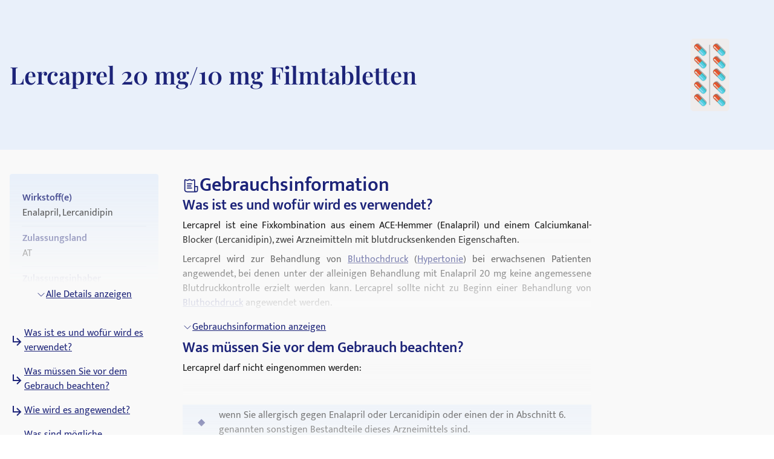

--- FILE ---
content_type: text/html; charset=utf-8
request_url: https://medikamio.com/de-at/medikamente/lercaprel-20-mg10-mg-filmtabletten/pil
body_size: 79364
content:
<!DOCTYPE html><html  lang="de" data-capo=""><head><meta charset="utf-8">
<meta name="viewport" content="width=device-width, initial-scale=1">
<title>Lercaprel 20 mg&#x2F;10 mg Filmtabletten - Wirkung, Nebenwirkungen</title>
<style>*,:after,:before{border:0 solid #e5e7eb;box-sizing:border-box}:after,:before{--tw-content:""}:host,html{line-height:1.5;-webkit-text-size-adjust:100%;font-family:Mukta,sans-serif;font-feature-settings:normal;font-variation-settings:normal;-moz-tab-size:4;-o-tab-size:4;tab-size:4;-webkit-tap-highlight-color:transparent}body{line-height:inherit;margin:0}hr{border-top-width:1px;color:inherit;height:0}abbr:where([title]){-webkit-text-decoration:underline dotted;text-decoration:underline dotted}h1,h2,h3,h4,h5,h6{font-size:inherit;font-weight:inherit}a{color:inherit;text-decoration:inherit}b,strong{font-weight:bolder}code,kbd,pre,samp{font-family:ui-monospace,SFMono-Regular,Menlo,Monaco,Consolas,Liberation Mono,Courier New,monospace;font-feature-settings:normal;font-size:1em;font-variation-settings:normal}small{font-size:80%}sub,sup{font-size:75%;line-height:0;position:relative;vertical-align:baseline}sub{bottom:-.25em}sup{top:-.5em}table{border-collapse:collapse;border-color:inherit;text-indent:0}button,input,optgroup,select,textarea{color:inherit;font-family:inherit;font-feature-settings:inherit;font-size:100%;font-variation-settings:inherit;font-weight:inherit;line-height:inherit;margin:0;padding:0}button,select{text-transform:none}[type=button],[type=reset],[type=submit],button{-webkit-appearance:button;background-color:transparent;background-image:none}:-moz-focusring{outline:auto}:-moz-ui-invalid{box-shadow:none}progress{vertical-align:baseline}::-webkit-inner-spin-button,::-webkit-outer-spin-button{height:auto}[type=search]{-webkit-appearance:textfield;outline-offset:-2px}::-webkit-search-decoration{-webkit-appearance:none}::-webkit-file-upload-button{-webkit-appearance:button;font:inherit}summary{display:list-item}blockquote,dd,dl,figure,h1,h2,h3,h4,h5,h6,hr,p,pre{margin:0}fieldset{margin:0}fieldset,legend{padding:0}menu,ol,ul{list-style:none;margin:0;padding:0}dialog{padding:0}textarea{resize:vertical}input::-moz-placeholder,textarea::-moz-placeholder{color:#9ca3af;opacity:1}input::placeholder,textarea::placeholder{color:#9ca3af;opacity:1}[role=button],button{cursor:pointer}:disabled{cursor:default}audio,canvas,embed,iframe,img,object,svg,video{display:block;vertical-align:middle}img,video{height:auto;max-width:100%}[hidden]{display:none}[multiple],[type=date],[type=datetime-local],[type=email],[type=month],[type=number],[type=password],[type=search],[type=tel],[type=text],[type=time],[type=url],[type=week],input:where(:not([type])),select,textarea{-webkit-appearance:none;-moz-appearance:none;appearance:none;background-color:#fff;border-color:#6b7280;border-radius:0;border-width:1px;font-size:1rem;line-height:1.5rem;padding:.5rem .75rem;--tw-shadow:0 0 #0000}[multiple]:focus,[type=date]:focus,[type=datetime-local]:focus,[type=email]:focus,[type=month]:focus,[type=number]:focus,[type=password]:focus,[type=search]:focus,[type=tel]:focus,[type=text]:focus,[type=time]:focus,[type=url]:focus,[type=week]:focus,input:where(:not([type])):focus,select:focus,textarea:focus{outline:2px solid transparent;outline-offset:2px;--tw-ring-inset:var(--tw-empty,   );--tw-ring-offset-width:0px;--tw-ring-offset-color:#fff;--tw-ring-color:#2563eb;--tw-ring-offset-shadow:var(--tw-ring-inset) 0 0 0 var(--tw-ring-offset-width) var(--tw-ring-offset-color);--tw-ring-shadow:var(--tw-ring-inset) 0 0 0 calc(1px + var(--tw-ring-offset-width)) var(--tw-ring-color);border-color:#2563eb;box-shadow:var(--tw-ring-offset-shadow),var(--tw-ring-shadow),var(--tw-shadow)}input::-moz-placeholder,textarea::-moz-placeholder{color:#6b7280;opacity:1}input::placeholder,textarea::placeholder{color:#6b7280;opacity:1}::-webkit-datetime-edit-fields-wrapper{padding:0}::-webkit-date-and-time-value{min-height:1.5em;text-align:inherit}::-webkit-datetime-edit{display:inline-flex}::-webkit-datetime-edit,::-webkit-datetime-edit-day-field,::-webkit-datetime-edit-hour-field,::-webkit-datetime-edit-meridiem-field,::-webkit-datetime-edit-millisecond-field,::-webkit-datetime-edit-minute-field,::-webkit-datetime-edit-month-field,::-webkit-datetime-edit-second-field,::-webkit-datetime-edit-year-field{padding-bottom:0;padding-top:0}select{background-image:url("data:image/svg+xml;charset=utf-8,%3Csvg xmlns='http://www.w3.org/2000/svg' fill='none' viewBox='0 0 20 20'%3E%3Cpath stroke='%236b7280' stroke-linecap='round' stroke-linejoin='round' stroke-width='1.5' d='m6 8 4 4 4-4'/%3E%3C/svg%3E");background-position:right .5rem center;background-repeat:no-repeat;background-size:1.5em 1.5em;padding-right:2.5rem;-webkit-print-color-adjust:exact;print-color-adjust:exact}[multiple],[size]:where(select:not([size="1"])){background-image:none;background-position:0 0;background-repeat:unset;background-size:initial;padding-right:.75rem;-webkit-print-color-adjust:unset;print-color-adjust:unset}[type=checkbox],[type=radio]{-webkit-appearance:none;-moz-appearance:none;appearance:none;background-color:#fff;background-origin:border-box;border-color:#6b7280;border-width:1px;color:#2563eb;display:inline-block;flex-shrink:0;height:1rem;padding:0;-webkit-print-color-adjust:exact;print-color-adjust:exact;-webkit-user-select:none;-moz-user-select:none;user-select:none;vertical-align:middle;width:1rem;--tw-shadow:0 0 #0000}[type=checkbox]{border-radius:0}[type=radio]{border-radius:100%}[type=checkbox]:focus,[type=radio]:focus{outline:2px solid transparent;outline-offset:2px;--tw-ring-inset:var(--tw-empty,   );--tw-ring-offset-width:2px;--tw-ring-offset-color:#fff;--tw-ring-color:#2563eb;--tw-ring-offset-shadow:var(--tw-ring-inset) 0 0 0 var(--tw-ring-offset-width) var(--tw-ring-offset-color);--tw-ring-shadow:var(--tw-ring-inset) 0 0 0 calc(2px + var(--tw-ring-offset-width)) var(--tw-ring-color);box-shadow:var(--tw-ring-offset-shadow),var(--tw-ring-shadow),var(--tw-shadow)}[type=checkbox]:checked,[type=radio]:checked{background-color:currentColor;background-position:50%;background-repeat:no-repeat;background-size:100% 100%;border-color:transparent}[type=checkbox]:checked{background-image:url("data:image/svg+xml;charset=utf-8,%3Csvg xmlns='http://www.w3.org/2000/svg' fill='%23fff' viewBox='0 0 16 16'%3E%3Cpath d='M12.207 4.793a1 1 0 0 1 0 1.414l-5 5a1 1 0 0 1-1.414 0l-2-2a1 1 0 0 1 1.414-1.414L6.5 9.086l4.293-4.293a1 1 0 0 1 1.414 0'/%3E%3C/svg%3E")}@media (forced-colors:active) {[type=checkbox]:checked{-webkit-appearance:auto;-moz-appearance:auto;appearance:auto}}[type=radio]:checked{background-image:url("data:image/svg+xml;charset=utf-8,%3Csvg xmlns='http://www.w3.org/2000/svg' fill='%23fff' viewBox='0 0 16 16'%3E%3Ccircle cx='8' cy='8' r='3'/%3E%3C/svg%3E")}@media (forced-colors:active) {[type=radio]:checked{-webkit-appearance:auto;-moz-appearance:auto;appearance:auto}}[type=checkbox]:checked:focus,[type=checkbox]:checked:hover,[type=radio]:checked:focus,[type=radio]:checked:hover{background-color:currentColor;border-color:transparent}[type=checkbox]:indeterminate{background-color:currentColor;background-image:url("data:image/svg+xml;charset=utf-8,%3Csvg xmlns='http://www.w3.org/2000/svg' fill='none' viewBox='0 0 16 16'%3E%3Cpath stroke='%23fff' stroke-linecap='round' stroke-linejoin='round' stroke-width='2' d='M4 8h8'/%3E%3C/svg%3E");background-position:50%;background-repeat:no-repeat;background-size:100% 100%;border-color:transparent}@media (forced-colors:active) {[type=checkbox]:indeterminate{-webkit-appearance:auto;-moz-appearance:auto;appearance:auto}}[type=checkbox]:indeterminate:focus,[type=checkbox]:indeterminate:hover{background-color:currentColor;border-color:transparent}[type=file]{background:unset;border-color:inherit;border-radius:0;border-width:0;font-size:unset;line-height:inherit;padding:0}[type=file]:focus{outline:1px solid ButtonText;outline:1px auto -webkit-focus-ring-color}*,:after,:before{--tw-border-spacing-x:0;--tw-border-spacing-y:0;--tw-translate-x:0;--tw-translate-y:0;--tw-rotate:0;--tw-skew-x:0;--tw-skew-y:0;--tw-scale-x:1;--tw-scale-y:1;--tw-pan-x: ;--tw-pan-y: ;--tw-pinch-zoom: ;--tw-scroll-snap-strictness:proximity;--tw-gradient-from-position: ;--tw-gradient-via-position: ;--tw-gradient-to-position: ;--tw-ordinal: ;--tw-slashed-zero: ;--tw-numeric-figure: ;--tw-numeric-spacing: ;--tw-numeric-fraction: ;--tw-ring-inset: ;--tw-ring-offset-width:0px;--tw-ring-offset-color:#fff;--tw-ring-color:rgba(59,130,246,.5);--tw-ring-offset-shadow:0 0 #0000;--tw-ring-shadow:0 0 #0000;--tw-shadow:0 0 #0000;--tw-shadow-colored:0 0 #0000;--tw-blur: ;--tw-brightness: ;--tw-contrast: ;--tw-grayscale: ;--tw-hue-rotate: ;--tw-invert: ;--tw-saturate: ;--tw-sepia: ;--tw-drop-shadow: ;--tw-backdrop-blur: ;--tw-backdrop-brightness: ;--tw-backdrop-contrast: ;--tw-backdrop-grayscale: ;--tw-backdrop-hue-rotate: ;--tw-backdrop-invert: ;--tw-backdrop-opacity: ;--tw-backdrop-saturate: ;--tw-backdrop-sepia: }::backdrop{--tw-border-spacing-x:0;--tw-border-spacing-y:0;--tw-translate-x:0;--tw-translate-y:0;--tw-rotate:0;--tw-skew-x:0;--tw-skew-y:0;--tw-scale-x:1;--tw-scale-y:1;--tw-pan-x: ;--tw-pan-y: ;--tw-pinch-zoom: ;--tw-scroll-snap-strictness:proximity;--tw-gradient-from-position: ;--tw-gradient-via-position: ;--tw-gradient-to-position: ;--tw-ordinal: ;--tw-slashed-zero: ;--tw-numeric-figure: ;--tw-numeric-spacing: ;--tw-numeric-fraction: ;--tw-ring-inset: ;--tw-ring-offset-width:0px;--tw-ring-offset-color:#fff;--tw-ring-color:rgba(59,130,246,.5);--tw-ring-offset-shadow:0 0 #0000;--tw-ring-shadow:0 0 #0000;--tw-shadow:0 0 #0000;--tw-shadow-colored:0 0 #0000;--tw-blur: ;--tw-brightness: ;--tw-contrast: ;--tw-grayscale: ;--tw-hue-rotate: ;--tw-invert: ;--tw-saturate: ;--tw-sepia: ;--tw-drop-shadow: ;--tw-backdrop-blur: ;--tw-backdrop-brightness: ;--tw-backdrop-contrast: ;--tw-backdrop-grayscale: ;--tw-backdrop-hue-rotate: ;--tw-backdrop-invert: ;--tw-backdrop-opacity: ;--tw-backdrop-saturate: ;--tw-backdrop-sepia: }.container{margin-left:auto;margin-right:auto;padding-left:1rem;padding-right:1rem;width:100%}@media (min-width:640px){.container{max-width:640px}}@media (min-width:768px){.container{max-width:768px}}@media (min-width:1024px){.container{max-width:1024px}}@media (min-width:1280px){.container{max-width:1280px}}@media (min-width:1536px){.container{max-width:1536px}}.sr-only{height:1px;margin:-1px;overflow:hidden;padding:0;position:absolute;width:1px;clip:rect(0,0,0,0);border-width:0;white-space:nowrap}.static{position:static}.fixed{position:fixed}.absolute{position:absolute}.relative{position:relative}.sticky{position:sticky}.bottom-0{bottom:0}.bottom-1{bottom:.25rem}.left-0{left:0}.left-5{left:1.25rem}.right-0{right:0}.right-2{right:.5rem}.right-4{right:1rem}.right-5{right:1.25rem}.top-0{top:0}.top-10{top:2.5rem}.top-12{top:3rem}.top-5{top:1.25rem}.z-0{z-index:0}.z-10{z-index:10}.z-20{z-index:20}.z-\[101\]{z-index:101}.order-1{order:1}.col-span-2{grid-column:span 2/span 2}.float-right{float:right}.float-left{float:left}.m-4{margin:1rem}.mx-auto{margin-left:auto;margin-right:auto}.my-10{margin-bottom:2.5rem;margin-top:2.5rem}.my-3{margin-bottom:.75rem;margin-top:.75rem}.my-4{margin-bottom:1rem;margin-top:1rem}.my-6{margin-bottom:1.5rem;margin-top:1.5rem}.mb-10{margin-bottom:2.5rem}.mb-12{margin-bottom:3rem}.mb-2{margin-bottom:.5rem}.mb-3{margin-bottom:.75rem}.mb-4{margin-bottom:1rem}.mb-5{margin-bottom:1.25rem}.mb-6{margin-bottom:1.5rem}.mb-8{margin-bottom:2rem}.ml-1{margin-left:.25rem}.ml-2{margin-left:.5rem}.ml-4{margin-left:1rem}.ml-6{margin-left:1.5rem}.mr-1{margin-right:.25rem}.mr-10{margin-right:2.5rem}.mr-2{margin-right:.5rem}.mr-6{margin-right:1.5rem}.mt-1{margin-top:.25rem}.mt-10{margin-top:2.5rem}.mt-16{margin-top:4rem}.mt-2{margin-top:.5rem}.mt-3{margin-top:.75rem}.mt-3\.5{margin-top:.875rem}.mt-4{margin-top:1rem}.mt-5{margin-top:1.25rem}.mt-6{margin-top:1.5rem}.mt-8{margin-top:2rem}.block{display:block}.inline-block{display:inline-block}.flex{display:flex}.table{display:table}.grid{display:grid}.hidden{display:none}.aspect-video{aspect-ratio:16/9}.size-6{height:1.5rem;width:1.5rem}.\!h-\[32px\]{height:32px!important}.h-10{height:2.5rem}.h-4{height:1rem}.h-6{height:1.5rem}.h-7{height:1.75rem}.h-8{height:2rem}.h-\[100px\]{height:100px}.h-\[120px\]{height:120px}.h-\[130px\]{height:130px}.h-\[13px\]{height:13px}.h-\[144px\]{height:144px}.h-\[180px\]{height:180px}.h-\[200px\]{height:200px}.h-\[300px\]{height:300px}.h-\[32px\]{height:32px}.h-\[340px\]{height:340px}.h-\[50px\]{height:50px}.h-\[52px\]{height:52px}.h-\[60px\]{height:60px}.h-\[620px\]{height:620px}.h-\[72px\]{height:72px}.h-\[80px\]{height:80px}.h-\[85px\]{height:85px}.h-full{height:100%}.h-screen{height:100vh}.max-h-0{max-height:0}.max-h-\[200px\]{max-height:200px}.max-h-\[400px\]{max-height:400px}.max-h-\[5000px\]{max-height:5000px}.min-h-screen{min-height:100vh}.w-1\/4{width:25%}.w-10{width:2.5rem}.w-3\/4{width:75%}.w-4{width:1rem}.w-40{width:10rem}.w-5\/12{width:41.666667%}.w-6{width:1.5rem}.w-7{width:1.75rem}.w-8{width:2rem}.w-\[100px\]{width:100px}.w-\[120px\]{width:120px}.w-\[13px\]{width:13px}.w-\[144px\]{width:144px}.w-\[160px\]{width:160px}.w-\[180px\]{width:180px}.w-\[500px\]{width:500px}.w-\[50px\]{width:50px}.w-\[52px\]{width:52px}.w-\[60px\]{width:60px}.w-\[80\%\]{width:80%}.w-\[80px\]{width:80px}.w-auto{width:auto}.w-full{width:100%}.w-screen{width:100vw}.max-w-\[1536px\]{max-width:1536px}.max-w-\[320px\]{max-width:320px}.max-w-\[480px\]{max-width:480px}.max-w-\[720px\]{max-width:720px}.max-w-screen-md{max-width:768px}.flex-1{flex:1 1 0%}.flex-shrink{flex-shrink:1}.flex-shrink-0{flex-shrink:0}.flex-grow{flex-grow:1}.origin-top-right{transform-origin:top right}.translate-x-\[1\.5px\]{--tw-translate-x:1.5px}.rotate-180,.translate-x-\[1\.5px\]{transform:translate(var(--tw-translate-x),var(--tw-translate-y)) rotate(var(--tw-rotate)) skewX(var(--tw-skew-x)) skewY(var(--tw-skew-y)) scaleX(var(--tw-scale-x)) scaleY(var(--tw-scale-y))}.rotate-180{--tw-rotate:180deg}.transform{transform:translate(var(--tw-translate-x),var(--tw-translate-y)) rotate(var(--tw-rotate)) skewX(var(--tw-skew-x)) skewY(var(--tw-skew-y)) scaleX(var(--tw-scale-x)) scaleY(var(--tw-scale-y))}.transform-gpu{transform:translate3d(var(--tw-translate-x),var(--tw-translate-y),0) rotate(var(--tw-rotate)) skewX(var(--tw-skew-x)) skewY(var(--tw-skew-y)) scaleX(var(--tw-scale-x)) scaleY(var(--tw-scale-y))}.cursor-pointer{cursor:pointer}.select-none{-webkit-user-select:none;-moz-user-select:none;user-select:none}.snap-x{scroll-snap-type:x var(--tw-scroll-snap-strictness)}.snap-start{scroll-snap-align:start}.snap-center{scroll-snap-align:center}.list-outside{list-style-position:outside}.grid-cols-2{grid-template-columns:repeat(2,minmax(0,1fr))}.grid-cols-3{grid-template-columns:repeat(3,minmax(0,1fr))}.flex-row-reverse{flex-direction:row-reverse}.flex-col{flex-direction:column}.flex-col-reverse{flex-direction:column-reverse}.flex-wrap{flex-wrap:wrap}.items-start{align-items:flex-start}.items-center{align-items:center}.items-stretch{align-items:stretch}.\!justify-start{justify-content:flex-start!important}.justify-start{justify-content:flex-start}.justify-end{justify-content:flex-end}.justify-center{justify-content:center}.justify-between{justify-content:space-between}.gap-10{gap:2.5rem}.gap-2{gap:.5rem}.gap-3{gap:.75rem}.gap-4{gap:1rem}.gap-5{gap:1.25rem}.gap-6{gap:1.5rem}.gap-8{gap:2rem}.space-x-4>:not([hidden])~:not([hidden]){--tw-space-x-reverse:0;margin-left:calc(1rem*(1 - var(--tw-space-x-reverse)));margin-right:calc(1rem*var(--tw-space-x-reverse))}.space-y-4>:not([hidden])~:not([hidden]){--tw-space-y-reverse:0;margin-bottom:calc(1rem*var(--tw-space-y-reverse));margin-top:calc(1rem*(1 - var(--tw-space-y-reverse)))}.self-end{align-self:flex-end}.overflow-hidden{overflow:hidden}.overflow-x-scroll{overflow-x:scroll}.overflow-y-scroll{overflow-y:scroll}.rounded{border-radius:.25rem}.rounded-full{border-radius:9999px}.rounded-md{border-radius:.375rem}.rounded-sm{border-radius:.125rem}.border{border-width:1px}.border-b{border-bottom-width:1px}.border-r{border-right-width:1px}.border-none{border-style:none}.border-blue-dark{--tw-border-opacity:1;border-color:rgb(29 36 121/var(--tw-border-opacity))}.border-blue-light{--tw-border-opacity:1;border-color:rgb(233 240 250/var(--tw-border-opacity))}.border-gray-light{--tw-border-opacity:1;border-color:rgb(217 226 239/var(--tw-border-opacity))}.border-gray-medium{--tw-border-opacity:1;border-color:rgb(141 143 171/var(--tw-border-opacity))}.border-petrol{--tw-border-opacity:1;border-color:rgb(71 112 129/var(--tw-border-opacity))}.border-transparent{border-color:transparent}.border-opacity-20{--tw-border-opacity:0.2}.bg-background{--tw-bg-opacity:1;background-color:rgb(249 249 249/var(--tw-bg-opacity))}.bg-blue-200{--tw-bg-opacity:1;background-color:rgb(191 219 254/var(--tw-bg-opacity))}.bg-blue-dark{--tw-bg-opacity:1;background-color:rgb(29 36 121/var(--tw-bg-opacity))}.bg-blue-light{--tw-bg-opacity:1;background-color:rgb(233 240 250/var(--tw-bg-opacity))}.bg-gray-light{--tw-bg-opacity:1;background-color:rgb(217 226 239/var(--tw-bg-opacity))}.bg-petrol{--tw-bg-opacity:1;background-color:rgb(71 112 129/var(--tw-bg-opacity))}.bg-transparent{background-color:transparent}.bg-white{--tw-bg-opacity:1;background-color:rgb(255 255 255/var(--tw-bg-opacity))}.bg-gradient-to-b{background-image:linear-gradient(to bottom,var(--tw-gradient-stops))}.from-transparent{--tw-gradient-from:transparent var(--tw-gradient-from-position);--tw-gradient-to:transparent var(--tw-gradient-to-position);--tw-gradient-stops:var(--tw-gradient-from),var(--tw-gradient-to)}.to-background{--tw-gradient-to:#f9f9f9 var(--tw-gradient-to-position)}.\!object-contain{-o-object-fit:contain!important;object-fit:contain!important}.object-contain{-o-object-fit:contain;object-fit:contain}.object-cover{-o-object-fit:cover;object-fit:cover}.p-10{padding:2.5rem}.p-2{padding:.5rem}.p-3{padding:.75rem}.p-4{padding:1rem}.p-5{padding:1.25rem}.p-6{padding:1.5rem}.\!px-4{padding-left:1rem!important;padding-right:1rem!important}.px-1{padding-left:.25rem;padding-right:.25rem}.px-1\.5{padding-left:.375rem;padding-right:.375rem}.px-10{padding-left:2.5rem;padding-right:2.5rem}.px-2{padding-left:.5rem;padding-right:.5rem}.px-3{padding-left:.75rem;padding-right:.75rem}.px-4{padding-left:1rem;padding-right:1rem}.px-6{padding-left:1.5rem;padding-right:1.5rem}.px-8{padding-left:2rem;padding-right:2rem}.py-1{padding-bottom:.25rem;padding-top:.25rem}.py-10{padding-bottom:2.5rem;padding-top:2.5rem}.py-2{padding-bottom:.5rem;padding-top:.5rem}.py-20{padding-bottom:5rem;padding-top:5rem}.py-3{padding-bottom:.75rem;padding-top:.75rem}.py-4{padding-bottom:1rem;padding-top:1rem}.py-40{padding-bottom:10rem;padding-top:10rem}.py-5{padding-bottom:1.25rem;padding-top:1.25rem}.py-6{padding-bottom:1.5rem;padding-top:1.5rem}.py-8{padding-bottom:2rem;padding-top:2rem}.pb-0{padding-bottom:0}.pb-2{padding-bottom:.5rem}.pb-4{padding-bottom:1rem}.pl-4{padding-left:1rem}.pl-6{padding-left:1.5rem}.pr-2{padding-right:.5rem}.pt-10{padding-top:2.5rem}.pt-4{padding-top:1rem}.pt-\[80px\]{padding-top:80px}.text-left{text-align:left}.text-center{text-align:center}.text-right{text-align:right}.font-serif{font-family:Playfair Display,serif}.\!text-p-14{font-size:14px!important;font-weight:400!important;line-height:21px!important}.text-base{font-size:16px;font-weight:400;line-height:24px}.text-h1-mobile{font-size:28px;font-weight:700;line-height:120%}.text-h2{font-size:32px;font-weight:600;line-height:120%}.text-h2-mobile{font-size:24px;font-weight:700;line-height:120%}.text-h3{font-size:24px;font-weight:600;line-height:28px}.text-h3-mobile{font-size:20px;font-weight:700;line-height:120%}.text-h4{font-size:20px;font-weight:600;line-height:24px}.text-h4-mobile{font-size:18px;font-weight:600;line-height:120%}.text-h5{line-height:140%}.text-h5,.text-h5-mobile{font-size:16px;font-weight:600}.text-h5-mobile{line-height:120%}.text-h6{font-size:14px;font-weight:600;line-height:140%}.text-header{font-size:20px;font-weight:400;line-height:140%}.text-lg{font-size:1.125rem;line-height:1.75rem}.text-p-14{font-size:14px;font-weight:400;line-height:21px}.text-sm{font-size:.875rem;line-height:1.25rem}.font-normal{font-weight:400}.font-semibold{font-weight:600}.\!text-white{--tw-text-opacity:1!important;color:rgb(255 255 255/var(--tw-text-opacity))!important}.text-black{--tw-text-opacity:1;color:rgb(0 0 0/var(--tw-text-opacity))}.text-blue-600{--tw-text-opacity:1;color:rgb(37 99 235/var(--tw-text-opacity))}.text-blue-dark{--tw-text-opacity:1;color:rgb(29 36 121/var(--tw-text-opacity))}.text-gray-600{--tw-text-opacity:1;color:rgb(75 85 99/var(--tw-text-opacity))}.text-gray-700{--tw-text-opacity:1;color:rgb(55 65 81/var(--tw-text-opacity))}.text-gray-900{--tw-text-opacity:1;color:rgb(17 24 39/var(--tw-text-opacity))}.text-gray-dark{--tw-text-opacity:1;color:rgb(74 74 74/var(--tw-text-opacity))}.text-gray-medium{--tw-text-opacity:1;color:rgb(141 143 171/var(--tw-text-opacity))}.text-petrol{--tw-text-opacity:1;color:rgb(71 112 129/var(--tw-text-opacity))}.text-white{--tw-text-opacity:1;color:rgb(255 255 255/var(--tw-text-opacity))}.underline{text-decoration-line:underline}.placeholder-blue-dark::-moz-placeholder{--tw-placeholder-opacity:1;color:rgb(29 36 121/var(--tw-placeholder-opacity))}.placeholder-blue-dark::placeholder{--tw-placeholder-opacity:1;color:rgb(29 36 121/var(--tw-placeholder-opacity))}.placeholder-opacity-70::-moz-placeholder{--tw-placeholder-opacity:0.7}.placeholder-opacity-70::placeholder{--tw-placeholder-opacity:0.7}.shadow{--tw-shadow:0 1px 3px 0 rgba(0,0,0,.1),0 1px 2px -1px rgba(0,0,0,.1);--tw-shadow-colored:0 1px 3px 0 var(--tw-shadow-color),0 1px 2px -1px var(--tw-shadow-color)}.shadow,.shadow-lg{box-shadow:var(--tw-ring-offset-shadow,0 0 #0000),var(--tw-ring-shadow,0 0 #0000),var(--tw-shadow)}.shadow-lg{--tw-shadow:0 10px 15px -3px rgba(0,0,0,.1),0 4px 6px -4px rgba(0,0,0,.1);--tw-shadow-colored:0 10px 15px -3px var(--tw-shadow-color),0 4px 6px -4px var(--tw-shadow-color)}.outline{outline-style:solid}.ring-1{--tw-ring-offset-shadow:var(--tw-ring-inset) 0 0 0 var(--tw-ring-offset-width) var(--tw-ring-offset-color);--tw-ring-shadow:var(--tw-ring-inset) 0 0 0 calc(1px + var(--tw-ring-offset-width)) var(--tw-ring-color);box-shadow:var(--tw-ring-offset-shadow),var(--tw-ring-shadow),var(--tw-shadow,0 0 #0000)}.ring-black{--tw-ring-opacity:1;--tw-ring-color:rgb(0 0 0/var(--tw-ring-opacity))}.ring-opacity-5{--tw-ring-opacity:0.05}.filter{filter:var(--tw-blur) var(--tw-brightness) var(--tw-contrast) var(--tw-grayscale) var(--tw-hue-rotate) var(--tw-invert) var(--tw-saturate) var(--tw-sepia) var(--tw-drop-shadow)}.transition{transition-duration:.15s;transition-property:color,background-color,border-color,text-decoration-color,fill,stroke,opacity,box-shadow,transform,filter,-webkit-backdrop-filter;transition-property:color,background-color,border-color,text-decoration-color,fill,stroke,opacity,box-shadow,transform,filter,backdrop-filter;transition-property:color,background-color,border-color,text-decoration-color,fill,stroke,opacity,box-shadow,transform,filter,backdrop-filter,-webkit-backdrop-filter;transition-timing-function:cubic-bezier(.4,0,.2,1)}.duration-300{transition-duration:.3s}html{-webkit-font-smoothing:antialiased}.hover\:text-blue-800:hover{--tw-text-opacity:1;color:rgb(30 64 175/var(--tw-text-opacity))}.hover\:text-blue-dark:hover{--tw-text-opacity:1;color:rgb(29 36 121/var(--tw-text-opacity))}.focus\:border-0:focus{border-width:0}.focus\:outline-none:focus{outline:2px solid transparent;outline-offset:2px}.focus\:outline-0:focus{outline-width:0}.focus\:ring-0:focus{--tw-ring-offset-shadow:var(--tw-ring-inset) 0 0 0 var(--tw-ring-offset-width) var(--tw-ring-offset-color);--tw-ring-shadow:var(--tw-ring-inset) 0 0 0 calc(var(--tw-ring-offset-width)) var(--tw-ring-color);box-shadow:var(--tw-ring-offset-shadow),var(--tw-ring-shadow),var(--tw-shadow,0 0 #0000)}.group:hover .group-hover\:scale-110{--tw-scale-x:1.1;--tw-scale-y:1.1;transform:translate(var(--tw-translate-x),var(--tw-translate-y)) rotate(var(--tw-rotate)) skewX(var(--tw-skew-x)) skewY(var(--tw-skew-y)) scaleX(var(--tw-scale-x)) scaleY(var(--tw-scale-y))}@media (min-width:768px){.md\:col-span-1{grid-column:span 1/span 1}.md\:block{display:block}.md\:flex{display:flex}.md\:grid{display:grid}.md\:hidden{display:none}.md\:aspect-video{aspect-ratio:16/9}.md\:h-\[100px\]{height:100px}.md\:h-full{height:100%}.md\:w-1\/2{width:50%}.md\:w-3\/4{width:75%}.md\:w-\[100px\]{width:100px}.md\:w-\[130px\]{width:130px}.md\:w-auto{width:auto}.md\:w-full{width:100%}.md\:min-w-\[250px\]{min-width:250px}.md\:max-w-\[33\%\]{max-width:33%}.md\:grid-cols-2{grid-template-columns:repeat(2,minmax(0,1fr))}.md\:grid-cols-3{grid-template-columns:repeat(3,minmax(0,1fr))}.md\:flex-row{flex-direction:row}.md\:flex-col{flex-direction:column}.md\:items-start{align-items:flex-start}.md\:items-center{align-items:center}.md\:justify-end{justify-content:flex-end}.md\:justify-center{justify-content:center}.md\:gap-0{gap:0}.md\:gap-10{gap:2.5rem}.md\:gap-16{gap:4rem}.md\:gap-8{gap:2rem}.md\:overflow-hidden{overflow:hidden}.md\:p-5{padding:1.25rem}.md\:px-4{padding-left:1rem;padding-right:1rem}.md\:px-6{padding-left:1.5rem;padding-right:1.5rem}.md\:py-12{padding-bottom:3rem;padding-top:3rem}.md\:py-16{padding-bottom:4rem;padding-top:4rem}.md\:py-2{padding-bottom:.5rem;padding-top:.5rem}.md\:py-4{padding-bottom:1rem;padding-top:1rem}.md\:font-serif{font-family:Playfair Display,serif}.md\:text-h1{font-size:40px}.md\:text-h1,.md\:text-h2{font-weight:600;line-height:120%}.md\:text-h2{font-size:32px}.md\:text-h3{font-size:24px;font-weight:600;line-height:28px}.md\:text-h4{font-size:20px;font-weight:600;line-height:24px}.md\:text-h5{font-size:16px;font-weight:600;line-height:140%}}@media (min-width:1024px){.lg\:absolute{position:absolute}.lg\:col-span-2{grid-column:span 2/span 2}.lg\:col-span-5{grid-column:span 5/span 5}.lg\:row-span-2{grid-row:span 2/span 2}.lg\:mt-0{margin-top:0}.lg\:mt-10{margin-top:2.5rem}.lg\:block{display:block}.lg\:flex{display:flex}.lg\:hidden{display:none}.lg\:h-\[200px\]{height:200px}.lg\:h-\[80px\]{height:80px}.lg\:h-full{height:100%}.lg\:w-\[400px\]{width:400px}.lg\:w-auto{width:auto}.lg\:max-w-\[320px\]{max-width:320px}.lg\:max-w-\[80\%\]{max-width:80%}.lg\:grid-cols-2{grid-template-columns:repeat(2,minmax(0,1fr))}.lg\:grid-cols-3{grid-template-columns:repeat(3,minmax(0,1fr))}.lg\:grid-cols-4{grid-template-columns:repeat(4,minmax(0,1fr))}.lg\:grid-cols-5{grid-template-columns:repeat(5,minmax(0,1fr))}.lg\:grid-cols-9{grid-template-columns:repeat(9,minmax(0,1fr))}.lg\:flex-row{flex-direction:row}.lg\:items-center{align-items:center}.lg\:justify-center{justify-content:center}.lg\:gap-20{gap:5rem}.lg\:gap-6{gap:1.5rem}.lg\:gap-8{gap:2rem}.lg\:border-t{border-top-width:1px}.lg\:border-none{border-style:none}.lg\:bg-transparent{background-color:transparent}.lg\:bg-white{--tw-bg-opacity:1;background-color:rgb(255 255 255/var(--tw-bg-opacity))}.lg\:p-2{padding:.5rem}.lg\:p-2\.5{padding:.625rem}.lg\:p-6{padding:1.5rem}.lg\:px-6{padding-left:1.5rem;padding-right:1.5rem}.lg\:py-20{padding-bottom:5rem;padding-top:5rem}.lg\:py-4{padding-bottom:1rem;padding-top:1rem}.lg\:py-7{padding-bottom:1.75rem;padding-top:1.75rem}.lg\:py-8{padding-bottom:2rem;padding-top:2rem}.lg\:pt-0{padding-top:0}.lg\:pt-\[115px\]{padding-top:115px}.lg\:text-h1{font-size:40px}.lg\:text-h1,.lg\:text-h2{font-weight:600;line-height:120%}.lg\:text-h2{font-size:32px}.lg\:text-h4{font-size:20px;font-weight:600;line-height:24px}.lg\:text-blue-dark{--tw-text-opacity:1;color:rgb(29 36 121/var(--tw-text-opacity))}}@media (min-width:1280px){.xl\:inline{display:inline}.xl\:w-\[600px\]{width:600px}.xl\:min-w-\[300px\]{min-width:300px}.xl\:gap-16{gap:4rem}}@media (min-width:1536px){.\32xl\:grid-cols-2{grid-template-columns:repeat(2,minmax(0,1fr))}}</style>
<style>@charset "UTF-8";.content-container{max-width:1000px!important}.content h1:first-child,.content h2:first-child,.content h3:first-child,.content h4:first-child,.content h5:first-child{margin-top:0}.content a{text-decoration-line:underline}.content a,.content h1{--tw-text-opacity:1;color:rgb(29 36 121/var(--tw-text-opacity))}.content h1{font-size:28px;font-weight:700;line-height:120%;margin-bottom:.5rem;margin-top:1rem}@media (min-width:768px){.content h1{font-size:40px;font-weight:600;line-height:120%}}.content h2{font-size:24px;font-weight:700;line-height:120%;margin-bottom:1rem;margin-top:2rem;--tw-text-opacity:1;color:rgb(29 36 121/var(--tw-text-opacity))}@media (min-width:768px){.content h2{font-size:32px;font-weight:600;line-height:120%}}.content h3{font-size:20px;font-weight:700;line-height:120%;margin-bottom:.5rem;margin-top:1rem;--tw-text-opacity:1;color:rgb(29 36 121/var(--tw-text-opacity))}@media (min-width:768px){.content h3{font-size:24px;font-weight:600;line-height:28px}}.content h4{font-size:18px;font-weight:600;line-height:120%;margin-bottom:.5rem;margin-top:.75rem;--tw-text-opacity:1;color:rgb(29 36 121/var(--tw-text-opacity))}@media (min-width:768px){.content h4{font-size:20px;font-weight:600;line-height:24px}}.content h5{font-size:16px;font-weight:600;line-height:120%;margin-bottom:.5rem;margin-top:.5rem;--tw-text-opacity:1;color:rgb(29 36 121/var(--tw-text-opacity))}@media (min-width:768px){.content h5{font-size:16px;font-weight:600;line-height:140%}}.content p{margin-bottom:.5rem;margin-top:.5rem;text-align:justify}.content ol,.content table,.content ul{margin-bottom:1rem;margin-top:1rem}.content table{width:100%}.content blockquote{margin-bottom:.5rem;margin-top:.5rem;position:relative;--tw-bg-opacity:1;background-color:rgb(233 240 250/var(--tw-bg-opacity));font-style:italic;padding:.5rem 2rem}.content blockquote:before{background-image:url("data:image/svg+xml;charset=utf-8,%3Csvg xmlns='http://www.w3.org/2000/svg' width='17' height='14' fill='none' viewBox='0 0 17 14'%3E%3Cpath fill='%231D2479' d='M4.04 6.52q1.32.28 2.04 1.2.72.88.72 2.16T6 12.12q-.8.92-2.36.92-.6 0-1.28-.24A3 3 0 0 1 1.2 12q-.52-.6-.88-1.52Q0 9.56 0 8.24q0-1.36.44-2.6a8.7 8.7 0 0 1 1.2-2.32Q2.4 2.24 3.36 1.4t2-1.4l1.52 2.08a7.9 7.9 0 0 0-2.2 1.8A5.47 5.47 0 0 0 3.44 6.4zm9.44 0q1.32.28 2.04 1.2.72.88.72 2.16t-.8 2.24q-.8.92-2.36.92-.6 0-1.24-.24a3 3 0 0 1-1.16-.8q-.52-.6-.88-1.52-.32-.92-.32-2.24 0-1.36.44-2.6a9.4 9.4 0 0 1 1.16-2.32q.76-1.08 1.72-1.92t2-1.4l1.52 2.08a8.7 8.7 0 0 0-2.2 1.8 5.47 5.47 0 0 0-1.24 2.52z'/%3E%3C/svg%3E");background-repeat:no-repeat;bottom:0;content:"";display:block;height:1.25rem;left:.5rem;position:absolute;top:1rem;width:1.25rem}.content ol,.content ul{list-style:none}.content ol li,.content ul li{--tw-bg-opacity:1;background-color:rgb(233 240 250/var(--tw-bg-opacity));display:block;padding:6px 23px 6px 60px;position:relative}.content ol{counter-reset:counter}.content ol li{counter-increment:counter}.content ol li:before{--tw-bg-opacity:1;align-items:center;background-color:rgb(29 36 121/var(--tw-bg-opacity));color:#fff;content:counter(counter);display:flex;font-size:14px;font-weight:700;justify-content:center;position:absolute;--size:20px;height:var(--size);left:22px;line-height:var(--size);text-align:center;top:calc(50% - 10px);width:var(--size)}.content ul li:before{--tw-text-opacity:1;color:rgb(29 36 121/var(--tw-text-opacity));content:"◆";display:flex;height:100%;left:25px;position:absolute;top:0;width:60px;--align-items:center;--padding-top:0;align-items:var(--align-items);padding-top:var(--padding-top)}.content ul ul li:before{background-image:url("data:image/svg+xml;charset=utf-8,%3Csvg xmlns='http://www.w3.org/2000/svg' width='15' height='2' fill='none' viewBox='0 0 1 2'%3E%3Cpath fill='%231D2479' d='M0 0h15v2H0z'/%3E%3C/svg%3E");background-position:50%;background-repeat:no-repeat;background-size:90%;content:"";display:block;float:left;height:1em;margin-left:5px;top:50%;transform:translateY(-50%);transition:background-size .3s;-webkit-transition:background-size .3s;width:15px}.scrollbar-hide::-webkit-scrollbar{display:none}.scrollbar-hide{-ms-overflow-style:none;scrollbar-width:none}</style>
<style>@font-face{font-display:swap;font-family:Mukta;font-style:normal;font-weight:400;src:url(/_nuxt/Mukta-400-1.E-N4UH8Z.woff2) format("woff2");unicode-range:u+0900-097f,u+1cd0-1cf9,u+200c-200d,u+20a8,u+20b9,u+20f0,u+25cc,u+a830-a839,u+a8e0-a8ff,u+11b00-11b09}@font-face{font-display:swap;font-family:Mukta;font-style:normal;font-weight:400;src:url(/_nuxt/Mukta-400-2.DZLm6LIP.woff2) format("woff2");unicode-range:u+0100-02af,u+0304,u+0308,u+0329,u+1e00-1e9f,u+1ef2-1eff,u+2020,u+20a0-20ab,u+20ad-20c0,u+2113,u+2c60-2c7f,u+a720-a7ff}@font-face{font-display:swap;font-family:Mukta;font-style:normal;font-weight:400;src:url(/_nuxt/Mukta-400-3.D2pDlrOH.woff2) format("woff2");unicode-range:u+00??,u+0131,u+0152-0153,u+02bb-02bc,u+02c6,u+02da,u+02dc,u+0304,u+0308,u+0329,u+2000-206f,u+2074,u+20ac,u+2122,u+2191,u+2193,u+2212,u+2215,u+feff,u+fffd}@font-face{font-display:swap;font-family:Mukta;font-style:normal;font-weight:600;src:url(/_nuxt/Mukta-600-4.jqxTiceK.woff2) format("woff2");unicode-range:u+0900-097f,u+1cd0-1cf9,u+200c-200d,u+20a8,u+20b9,u+20f0,u+25cc,u+a830-a839,u+a8e0-a8ff,u+11b00-11b09}@font-face{font-display:swap;font-family:Mukta;font-style:normal;font-weight:600;src:url(/_nuxt/Mukta-600-5.DMgjrAJz.woff2) format("woff2");unicode-range:u+0100-02af,u+0304,u+0308,u+0329,u+1e00-1e9f,u+1ef2-1eff,u+2020,u+20a0-20ab,u+20ad-20c0,u+2113,u+2c60-2c7f,u+a720-a7ff}@font-face{font-display:swap;font-family:Mukta;font-style:normal;font-weight:600;src:url(/_nuxt/Mukta-600-6.Bz-fyKhk.woff2) format("woff2");unicode-range:u+00??,u+0131,u+0152-0153,u+02bb-02bc,u+02c6,u+02da,u+02dc,u+0304,u+0308,u+0329,u+2000-206f,u+2074,u+20ac,u+2122,u+2191,u+2193,u+2212,u+2215,u+feff,u+fffd}@font-face{font-display:swap;font-family:Playfair Display;font-style:normal;font-weight:600;src:url(/_nuxt/Playfair_Display-600-7.Drpg-LIA.woff2) format("woff2");unicode-range:u+0301,u+0400-045f,u+0490-0491,u+04b0-04b1,u+2116}@font-face{font-display:swap;font-family:Playfair Display;font-style:normal;font-weight:600;src:url(/_nuxt/Playfair_Display-600-8.CabOgJsX.woff2) format("woff2");unicode-range:u+0102-0103,u+0110-0111,u+0128-0129,u+0168-0169,u+01a0-01a1,u+01af-01b0,u+0300-0301,u+0303-0304,u+0308-0309,u+0323,u+0329,u+1ea0-1ef9,u+20ab}@font-face{font-display:swap;font-family:Playfair Display;font-style:normal;font-weight:600;src:url(/_nuxt/Playfair_Display-600-9.Ce0DF62x.woff2) format("woff2");unicode-range:u+0100-02af,u+0304,u+0308,u+0329,u+1e00-1e9f,u+1ef2-1eff,u+2020,u+20a0-20ab,u+20ad-20c0,u+2113,u+2c60-2c7f,u+a720-a7ff}@font-face{font-display:swap;font-family:Playfair Display;font-style:normal;font-weight:600;src:url(/_nuxt/Playfair_Display-600-10.CHZ-UWfP.woff2) format("woff2");unicode-range:u+00??,u+0131,u+0152-0153,u+02bb-02bc,u+02c6,u+02da,u+02dc,u+0304,u+0308,u+0329,u+2000-206f,u+2074,u+20ac,u+2122,u+2191,u+2193,u+2212,u+2215,u+feff,u+fffd}</style>
<style>.image-placeholder{height:0;position:relative;width:100%}.image-placeholder img{height:100%;left:0;-o-object-fit:cover;object-fit:cover;position:absolute;top:0;width:100%}</style>
<style>.category-title[data-v-238d72fe]{font-size:20px;font-weight:600;line-height:24px;margin-bottom:1rem;--tw-text-opacity:1;color:rgb(29 36 121/var(--tw-text-opacity))}.category-hits .category-title[data-v-238d72fe]:not(:first-child){margin-top:30px}.category-hits .category-items[data-v-238d72fe]{color:#000;font-size:14px}.category-hits .category-items a[data-v-238d72fe]{align-items:center;color:#000;display:block;font-weight:500;margin:13px 0}.category-hits .category-items a span[data-v-238d72fe],.category-hits .category-items a[data-v-238d72fe]:hover{--tw-text-opacity:1;color:rgb(29 36 121/var(--tw-text-opacity))}.category-hits .category-items a span[data-v-238d72fe]{border:1px solid red;border-radius:5px;display:inline-block;margin-left:6px;padding:0 12px}.product-title[data-v-238d72fe]{font-size:16px;font-weight:700;--tw-text-opacity:1;color:rgb(29 36 121/var(--tw-text-opacity))}@media (max-width:760px){.product-title[data-v-238d72fe]{color:#000;font-size:14px}}.product-subtitle[data-v-238d72fe]{font-size:14px;--tw-text-opacity:1;color:rgb(29 36 121/var(--tw-text-opacity))}.product img[data-v-238d72fe]{flex-shrink:0;height:80px;margin-right:25px;width:80px}.dropdown-item[data-v-238d72fe]{padding:0!important}.dropdown-content[data-v-238d72fe]{max-height:620px;overflow:hidden;overflow-y:scroll;padding:30px;width:1000px;-ms-overflow-style:none;scrollbar-width:none}@media (max-width:760px){.dropdown-content[data-v-238d72fe]{padding:10px;width:auto}}.dropdown-content[data-v-238d72fe]::-webkit-scrollbar{display:none}.navbar-search-container .search-input[data-v-238d72fe]{outline:none;padding-left:40px;width:300px}.navbar-search-container .search-icon[data-v-238d72fe]{align-items:center;display:flex;font-size:16px;height:18px;justify-content:center;left:10px;position:absolute;top:15px;--tw-text-opacity:1;color:rgb(29 36 121/var(--tw-text-opacity))}.post img[data-v-238d72fe]{border-radius:5px}.search-container input[data-v-238d72fe]{background-color:#fff;border:none;border-radius:3px 0 0 3px;color:#000;font-size:16px;line-height:19px;padding-left:5px;width:260px}.search-container input[data-v-238d72fe]:focus{outline:none}</style>
<style>@media (min-width:1024px){.burguer-button[data-v-62bc9769]{display:none!important}}.burguer-button[data-v-62bc9769]{align-items:center;-webkit-appearance:none;-moz-appearance:none;appearance:none;background:none;border:none;cursor:pointer;display:flex;flex-direction:column;justify-content:center;outline:none;padding:0}.burguer-button>.bar[data-v-62bc9769]{background-color:#2f3b41;display:block;transition:opacity .2s ease-in,transform .2s ease-out}.burguer-button>.bar[data-v-62bc9769]:first-child{transform:translateY(-75%)}.burguer-button>.bar[data-v-62bc9769]:nth-child(2){margin:3px 0}.burguer-button>.bar[data-v-62bc9769]:nth-child(3){transform:translateY(75%)}.burguer-button.-active>.bar[data-v-62bc9769]:nth-child(2){margin:0;opacity:0}.burguer-button.-active>.bar[data-v-62bc9769]:first-child{transform:translateY(100%) rotate(45deg)}.burguer-button.-active>.bar[data-v-62bc9769]:nth-child(3){transform:translateY(-100%) rotate(-45deg)}</style>
<style>.overlay[data-v-8e51bf82]{height:100%;left:0;overflow-x:hidden;position:fixed;top:0;transition:.5s;width:0;z-index:100}.overlay-content[data-v-8e51bf82]{width:100%}</style>
<style>.store-badge[data-v-fbe1839f]{height:40px}</style>
<link rel="stylesheet" href="/_nuxt/entry.C_nvDnM5.css">
<link rel="stylesheet" href="/_nuxt/content-model.efr-3v66.css">
<link rel="modulepreload" as="script" crossorigin href="/_nuxt/CnR_xd-V.js">
<link rel="modulepreload" as="script" crossorigin href="/_nuxt/BLk29agg.js">
<link rel="modulepreload" as="script" crossorigin href="/_nuxt/DVGg2whs.js">
<link rel="modulepreload" as="script" crossorigin href="/_nuxt/BmuB_yXr.js">
<link rel="modulepreload" as="script" crossorigin href="/_nuxt/CCoBuHFS.js">
<link rel="modulepreload" as="script" crossorigin href="/_nuxt/DR-DJ1Xt.js">
<link rel="modulepreload" as="script" crossorigin href="/_nuxt/C96y1szS.js">
<link rel="modulepreload" as="script" crossorigin href="/_nuxt/S365IY6y.js">
<link rel="modulepreload" as="script" crossorigin href="/_nuxt/DQjz6ZMt.js">
<link rel="modulepreload" as="script" crossorigin href="/_nuxt/Cy732a-7.js">
<link rel="prefetch" as="script" crossorigin href="/_nuxt/BgmCRUqv.js">
<link rel="prefetch" as="script" crossorigin href="/_nuxt/CYqvVwVt.js">
<link rel="prefetch" as="script" crossorigin href="/_nuxt/Bpe1d9fh.js">
<link rel="canonical" href="https://medikamio.com/de-at/medikamente/lercaprel-20-mg10-mg-filmtabletten/pil">
<meta name="title" content="Lercaprel 20 mg/10 mg Filmtabletten - Wirkung, Nebenwirkungen">
<meta name="description" content="Lercaprel ist eine Fixkombination aus einem ACE-Hemmer (Enalapril) und einem Calciumkanal- Blocker (Lercanidipin), zwei Arzneimitteln mit blutdrucksenkenden Eigenschaften.">
<meta property="og:title" content="Lercaprel 20 mg/10 mg Filmtabletten - Wirkung, Nebenwirkungen">
<meta property="og:image" content="https://medikamio.com/media/type_images/filmtabletten_small.svg">
<meta property="og:description" content="Lercaprel ist eine Fixkombination aus einem ACE-Hemmer (Enalapril) und einem Calciumkanal- Blocker (Lercanidipin), zwei Arzneimitteln mit blutdrucksenkenden Eigenschaften.">
<meta property="og:type" content="website">
<meta name="robots" content="index,follow">
<script type="module" src="/_nuxt/CnR_xd-V.js" crossorigin></script></head><body><div id="__nuxt"><!--[--><div class="bg-background"><noscript><iframe src="https://www.googletagmanager.com/ns.html?id=GTM-N4PSD8WJ" height="0" width="0" style="display:none;visibility:hidden;"></iframe></noscript><div class="relative z-10 min-h-screen flex flex-col w-full mx-auto"><div class="bg-white border-b" data-v-8e51bf82><div class="relative z-[101] bg-beige-20 max-w-[1536px] px-8 mx-auto h-[72px] lg:h-[80px] py-4 lg:py-7 flex items-center justify-between" data-v-8e51bf82><!--[--><div class="flex items-center gap-5" data-v-8e51bf82><a href="/de-at/medikamente" target="_self" data-v-8e51bf82><!--[--><img src="/_ipx/q_50,fit_cover,blur_3,s_10x10/https://medikamio.com/media/logo/logo.svg" onerror="this.setAttribute(&#39;data-error&#39;, 1)" width="204" height="32" alt="Logo" loading="lazy" data-nuxt-img title data-v-8e51bf82><!--]--></a><div id="searchDropdown" class="relative hidden lg:flex" data-v-8e51bf82 data-v-238d72fe><div class="bg-blue-light border border-gray-light rounded flex items-center w-full px-4 md:min-w-[250px] xl:min-w-[300px]" data-v-238d72fe><svg width="24" height="24" viewbox="0 0 24 24" fill="none" xmlns="http://www.w3.org/2000/svg" data-v-238d72fe><path fill-rule="evenodd" clip-rule="evenodd" d="M14.3854 15.4457C11.7351 17.5684 7.85569 17.4013 5.3989 14.9445C2.76287 12.3085 2.76287 8.03464 5.3989 5.3986C8.03494 2.76256 12.3088 2.76256 14.9448 5.3986C17.4016 7.85538 17.5687 11.7348 15.446 14.3851L20.6017 19.5407C20.8946 19.8336 20.8946 20.3085 20.6017 20.6014C20.3088 20.8943 19.8339 20.8943 19.541 20.6014L14.3854 15.4457ZM6.45956 13.8839C4.40931 11.8336 4.40931 8.50951 6.45956 6.45926C8.50982 4.40901 11.8339 4.40901 13.8842 6.45926C15.9329 8.50801 15.9344 11.8287 13.8887 13.8794C13.8872 13.8809 13.8857 13.8823 13.8842 13.8839C13.8827 13.8854 13.8812 13.8869 13.8797 13.8884C11.8291 15.9341 8.50831 15.9326 6.45956 13.8839Z" fill="#1D2479"></path></svg><input value="" type="text" placeholder="Medikament suchen..." class="w-full text-blue-dark border-none focus:border-0 focus:outline-0 focus:ring-0 bg-transparent placeholder-blue-dark" data-v-238d72fe></div><!----></div></div><div class="flex items-center gap-5 lg:gap-6" data-v-8e51bf82><div class="flex items-center gap-5" data-v-8e51bf82><!--[--><a href="/de-at/suche/medikamente" target="_self" class="text-blue-dark hidden lg:block" data-v-8e51bf82><!--[-->Medikamente<!--]--></a><a href="/de-at/krankheiten" target="_self" class="text-blue-dark hidden lg:block" data-v-8e51bf82><!--[-->Krankheiten<!--]--></a><a href="/de-at/magazin" target="_self" class="text-blue-dark hidden lg:block" data-v-8e51bf82><!--[-->Magazin<!--]--></a><a href="/de-at/wirkstoffe" target="_self" class="text-blue-dark hidden lg:block" data-v-8e51bf82><!--[-->Wirkstoffe<!--]--></a><a href="/de-at/uber-uns" target="_self" class="text-blue-dark hidden lg:block" data-v-8e51bf82><!--[-->Über uns<!--]--></a><!--]--><div id="countryPicker" class="relative text-left hidden lg:block" data-v-8e51bf82><button type="button" class="w-full text-h3 justify-center bg-white font-semibold" id="menu-button" aria-expanded="true" aria-haspopup="true" data-v-8e51bf82>🇦🇹</button><div style="display:none;" class="absolute right-0 z-10 mt-2 w-40 origin-top-right rounded-md bg-white shadow-lg ring-1 ring-black ring-opacity-5 focus:outline-none" role="menu" aria-orientation="vertical" aria-labelledby="menu-button" tabindex="-1" data-v-8e51bf82><div class="py-1" role="none" data-v-8e51bf82><!--[--><a href="/de-de/medikamente" target="_self" class="px-4 py-2 flex items-center gap-2 hover:text-blue-dark" data-v-8e51bf82><!--[--><span data-v-8e51bf82>🇩🇪</span> Deutschland<!--]--></a><a href="/de-ch/medikamente" target="_self" class="px-4 py-2 flex items-center gap-2 hover:text-blue-dark" data-v-8e51bf82><!--[--><span data-v-8e51bf82>🇨🇭</span> Schweiz<!--]--></a><a href="/fr-ch/medicaments" target="_self" class="px-4 py-2 flex items-center gap-2 hover:text-blue-dark" data-v-8e51bf82><!--[--><span data-v-8e51bf82>🇨🇭</span> Suisse<!--]--></a><a href="/pt-pt/medicamentos" target="_self" class="px-4 py-2 flex items-center gap-2 hover:text-blue-dark" data-v-8e51bf82><!--[--><span data-v-8e51bf82>🇵🇹</span> Portugal<!--]--></a><a href="/es-es/medicamentos" target="_self" class="px-4 py-2 flex items-center gap-2 hover:text-blue-dark" data-v-8e51bf82><!--[--><span data-v-8e51bf82>🇪🇸</span> España<!--]--></a><a href="/nl-nl/geneesmiddelen" target="_self" class="px-4 py-2 flex items-center gap-2 hover:text-blue-dark" data-v-8e51bf82><!--[--><span data-v-8e51bf82>🇳🇱</span> Nederland<!--]--></a><a href="/it-it/farmaci" target="_self" class="px-4 py-2 flex items-center gap-2 hover:text-blue-dark" data-v-8e51bf82><!--[--><span data-v-8e51bf82>🇮🇹</span> Italia<!--]--></a><a href="/en-gb/drugs" target="_self" class="px-4 py-2 flex items-center gap-2 hover:text-blue-dark" data-v-8e51bf82><!--[--><span data-v-8e51bf82>🇬🇧</span> UK<!--]--></a><a href="/fr-fr/medicaments" target="_self" class="px-4 py-2 flex items-center gap-2 hover:text-blue-dark" data-v-8e51bf82><!--[--><span data-v-8e51bf82>🇫🇷</span> France<!--]--></a><!--]--></div></div></div></div><svg width="24" height="24" viewbox="0 0 24 24" fill="none" xmlns="http://www.w3.org/2000/svg" class="lg:hidden" data-v-8e51bf82><path fill-rule="evenodd" clip-rule="evenodd" d="M14.3854 15.4457C11.7351 17.5684 7.85569 17.4013 5.3989 14.9445C2.76287 12.3085 2.76287 8.03464 5.3989 5.3986C8.03494 2.76256 12.3088 2.76256 14.9448 5.3986C17.4016 7.85538 17.5687 11.7348 15.446 14.3851L20.6017 19.5407C20.8946 19.8336 20.8946 20.3085 20.6017 20.6014C20.3088 20.8943 19.8339 20.8943 19.541 20.6014L14.3854 15.4457ZM6.45956 13.8839C4.40931 11.8336 4.40931 8.50951 6.45956 6.45926C8.50982 4.40901 11.8339 4.40901 13.8842 6.45926C15.9329 8.50801 15.9344 11.8287 13.8887 13.8794C13.8872 13.8809 13.8857 13.8823 13.8842 13.8839C13.8827 13.8854 13.8812 13.8869 13.8797 13.8884C11.8291 15.9341 8.50831 15.9326 6.45956 13.8839Z" fill="#1D2479"></path></svg><button aria-expanded="false" class="burguer-button" style="width:32px;height:20px;" aria-label="Menu" aria-controls="navigation" data-v-8e51bf82 data-v-62bc9769><!--[--><span class="bar" style="width:32px;height:2px;background-color:#1D2479;" data-v-62bc9769></span><span class="bar" style="width:32px;height:2px;background-color:#1D2479;" data-v-62bc9769></span><span class="bar" style="width:32px;height:2px;background-color:#1D2479;" data-v-62bc9769></span><!--]--></button></div><!--]--></div><div class="overlay h-screen bg-white overflow-y-scroll" style="width:0;" data-v-8e51bf82><div class="overlay-content w-screen h-full pt-[80px] lg:pt-[115px]" data-v-8e51bf82><div class="flex items-center lg:border-t border-beige-60 h-full" data-v-8e51bf82><div class="w-screen lg:w-[400px] gap-6 flex flex-shrink-0 flex-col lg:justify-center text-h4 border-r border-beige-60 h-full overflow-y-scroll" data-v-8e51bf82><!--[--><a href="/de-at/suche/medikamente" target="_self" class="button px-10 flex items-center cursor-pointer justify-between text-blue-dark !px-4 !lg:px-10 flex-shrink-0" data-v-8e51bf82><!--[--><span>Medikamente</span><!--]--></a><a href="/de-at/krankheiten" target="_self" class="button px-10 flex items-center cursor-pointer justify-between text-blue-dark !px-4 !lg:px-10 flex-shrink-0" data-v-8e51bf82><!--[--><span>Krankheiten</span><!--]--></a><a href="/de-at/magazin" target="_self" class="button px-10 flex items-center cursor-pointer justify-between text-blue-dark !px-4 !lg:px-10 flex-shrink-0" data-v-8e51bf82><!--[--><span>Magazin</span><!--]--></a><a href="/de-at/wirkstoffe" target="_self" class="button px-10 flex items-center cursor-pointer justify-between text-blue-dark !px-4 !lg:px-10 flex-shrink-0" data-v-8e51bf82><!--[--><span>Wirkstoffe</span><!--]--></a><a href="/de-at/uber-uns" target="_self" class="button px-10 flex items-center cursor-pointer justify-between text-blue-dark !px-4 !lg:px-10 flex-shrink-0" data-v-8e51bf82><!--[--><span>Über uns</span><!--]--></a><!--]--><div id="countryPicker" class="relative text-h5 font-normal inline-block text-left px-4 flex-shrink-0 scrollbar-hide" data-v-8e51bf82><div class="text-h4 text-blue-dark cursor-pointer" data-v-8e51bf82><!--[-->Österreich 🇦🇹<!--]--></div><!----></div></div></div></div></div></div><div class="h-full flex-1"><!--[--><!--[--><div class="bg-blue-light"><div class="container mx-auto relative py-10 md:py-16"><!--[--><div class="flex flex-col md:flex-row md:items-center justify-between"><h1 class="md:font-serif text-blue-dark text-h1-mobile md:text-h1 max-w-screen-md">Lercaprel 20 mg/10 mg Filmtabletten</h1><img src="/_ipx/q_50,fit_outside,blur_3,s_10x10/https://medikamio.com/media/type_images/filmtabletten_small.svg" onerror="this.setAttribute(&#39;data-error&#39;, 1)" height="120" alt="Lercaprel 20 mg/10 mg Filmtabletten" loading="eager" data-nuxt-img class="h-[120px] w-[180px] object-contain" title></div><!--]--><!--[--><!--]--></div></div><div class="container mx-auto pt-10"><!--[--><!----><!--]--><div class="grid lg:grid-cols-9 gap-10"><div class="lg:col-span-2"><!--[--><!--[--><!--]--><div class="mb-8"><div class="relative"><table class="overflow-hidden h-[180px] bg-blue-light w-full p-5 block rounded"><tbody><!--[--><tr class="border-b border-gray-light flex flex-col py-2"><td class="text-h5 text-blue-dark">Wirkstoff(e)</td><td>Enalapril, Lercanidipin</td></tr><tr class="border-b border-gray-light flex flex-col py-2"><td class="text-h5 text-blue-dark">Zulassungsland</td><td>AT</td></tr><tr class="border-b border-gray-light flex flex-col py-2"><td class="text-h5 text-blue-dark">Zulassungsinhaber</td><td>Recordati Ireland Limited</td></tr><tr class="border-b border-gray-light flex flex-col py-2"><td class="text-h5 text-blue-dark">Zulassungsdatum</td><td>30.07.2008</td></tr><tr class="border-b border-gray-light flex flex-col py-2"><td class="text-h5 text-blue-dark">ATC Code</td><td>C09BB02</td></tr><tr class="border-b border-gray-light flex flex-col py-2"><td class="text-h5 text-blue-dark">Abgabestatus</td><td>Abgabe durch eine (öffentliche) Apotheke</td></tr><tr class="border-b border-gray-light flex flex-col py-2"><td class="text-h5 text-blue-dark">Verschreibungsstatus</td><td>Arzneimittel zur wiederholten Abgabe gegen aerztliche Verschreibung</td></tr><tr class="flex flex-col py-2"><td class="text-h5 text-blue-dark">Pharmakologische Gruppe</td><td>ACE-Hemmer, Kombinationen</td></tr><!--]--></tbody></table><div class="absolute top-0 left-0 w-full h-full bg-gradient-to-b from-transparent to-background"></div></div><button class="w-full text-center text-blue-dark underline py-2 flex items-center gap-2 justify-center"><svg xmlns="http://www.w3.org/2000/svg" fill="none" viewbox="0 0 24 24" stroke-width="1.5" stroke="currentColor" class="h-4 w-4"><path stroke-linecap="round" stroke-linejoin="round" d="m19.5 8.25-7.5 7.5-7.5-7.5"></path></svg><!--[-->Alle Details anzeigen<!--]--></button></div><div class="sticky top-10"><div><!--[--><div class="flex items-center gap-4 text-blue-dark underline mb-4"><svg xmlns="http://www.w3.org/2000/svg" width="24" height="24" class="text-blue-dark flex-shrink-0" viewbox="0 0 24 24"><g transform="scale(-1, 1) translate(-24, 0)"><path d="M17 13H8.414l4.293-4.293-1.414-1.414L4.586 14l6.707 6.707 1.414-1.414L8.414 15H19V4h-2v9z" fill="currentColor"></path></g></svg><a href="#what_used">Was ist es und wofür wird es verwendet?</a></div><div class="flex items-center gap-4 text-blue-dark underline mb-4"><svg xmlns="http://www.w3.org/2000/svg" width="24" height="24" class="text-blue-dark flex-shrink-0" viewbox="0 0 24 24"><g transform="scale(-1, 1) translate(-24, 0)"><path d="M17 13H8.414l4.293-4.293-1.414-1.414L4.586 14l6.707 6.707 1.414-1.414L8.414 15H19V4h-2v9z" fill="currentColor"></path></g></svg><a href="#before_use">Was müssen Sie vor dem Gebrauch beachten?</a></div><div class="flex items-center gap-4 text-blue-dark underline mb-4"><svg xmlns="http://www.w3.org/2000/svg" width="24" height="24" class="text-blue-dark flex-shrink-0" viewbox="0 0 24 24"><g transform="scale(-1, 1) translate(-24, 0)"><path d="M17 13H8.414l4.293-4.293-1.414-1.414L4.586 14l6.707 6.707 1.414-1.414L8.414 15H19V4h-2v9z" fill="currentColor"></path></g></svg><a href="#how_use">Wie wird es angewendet?</a></div><div class="flex items-center gap-4 text-blue-dark underline mb-4"><svg xmlns="http://www.w3.org/2000/svg" width="24" height="24" class="text-blue-dark flex-shrink-0" viewbox="0 0 24 24"><g transform="scale(-1, 1) translate(-24, 0)"><path d="M17 13H8.414l4.293-4.293-1.414-1.414L4.586 14l6.707 6.707 1.414-1.414L8.414 15H19V4h-2v9z" fill="currentColor"></path></g></svg><a href="#sideeffects">Was sind mögliche Nebenwirkungen?</a></div><div class="flex items-center gap-4 text-blue-dark underline mb-4"><svg xmlns="http://www.w3.org/2000/svg" width="24" height="24" class="text-blue-dark flex-shrink-0" viewbox="0 0 24 24"><g transform="scale(-1, 1) translate(-24, 0)"><path d="M17 13H8.414l4.293-4.293-1.414-1.414L4.586 14l6.707 6.707 1.414-1.414L8.414 15H19V4h-2v9z" fill="currentColor"></path></g></svg><a href="#storage">Wie soll es aufbewahrt werden?</a></div><div class="flex items-center gap-4 text-blue-dark underline mb-4"><svg xmlns="http://www.w3.org/2000/svg" width="24" height="24" class="text-blue-dark flex-shrink-0" viewbox="0 0 24 24"><g transform="scale(-1, 1) translate(-24, 0)"><path d="M17 13H8.414l4.293-4.293-1.414-1.414L4.586 14l6.707 6.707 1.414-1.414L8.414 15H19V4h-2v9z" fill="currentColor"></path></g></svg><a href="#furtherinfo">Weitere Informationen</a></div><!--]--></div><!--[--><!--]--></div><!--]--></div><div class="lg:col-span-5"><!--[--><div class="flex flex-col gap-4"><!--[--><div class="flex items-center gap-2"><svg width="28" height="28" viewbox="0 0 28 28" fill="none" xmlns="http://www.w3.org/2000/svg"><path d="M15.75 11.375C15.75 10.8917 15.3582 10.5 14.875 10.5H7.875C7.39175 10.5 7 10.8917 7 11.375C7 11.8582 7.39175 12.25 7.875 12.25H14.875C15.3582 12.25 15.75 11.8582 15.75 11.375Z" fill="#1D2479"></path><path d="M14.5833 14.875C14.5833 14.3917 14.1916 14 13.7083 14H7.875C7.39175 14 7 14.3917 7 14.875C7 15.3582 7.39175 15.75 7.875 15.75H13.7083C14.1916 15.75 14.5833 15.3582 14.5833 14.875Z" fill="#1D2479"></path><path d="M14.875 17.5C15.3582 17.5 15.75 17.8917 15.75 18.375C15.75 18.8582 15.3582 19.25 14.875 19.25H7.875C7.39175 19.25 7 18.8582 7 18.375C7 17.8917 7.39175 17.5 7.875 17.5H14.875Z" fill="#1D2479"></path><path fill-rule="evenodd" clip-rule="evenodd" d="M7 25.375H22.1667C23.9386 25.375 25.375 23.9386 25.375 22.1667V15.75C25.375 15.2667 24.9832 14.875 24.5 14.875H20.7083V5.76705C20.7083 4.10641 18.8313 3.14045 17.48 4.10568L17.2757 4.25155C16.3652 4.90196 15.1318 4.89977 14.2169 4.24631C12.6957 3.15976 10.6376 3.15976 9.11642 4.24631C8.20157 4.89977 6.96815 4.90196 6.05758 4.25155L5.85336 4.10568C4.50205 3.14045 2.625 4.10642 2.625 5.76705V21C2.625 23.4162 4.58375 25.375 7 25.375ZM10.1336 5.67035C11.0463 5.01841 12.287 5.01841 13.1997 5.67035C14.7188 6.75537 16.7696 6.76366 18.2929 5.67558L18.4971 5.52971C18.6902 5.39182 18.9583 5.52982 18.9583 5.76705V22.1667C18.9583 22.6918 19.0845 23.1875 19.3082 23.625H7C5.55025 23.625 4.375 22.4497 4.375 21V5.76705C4.375 5.52982 4.64315 5.39182 4.83619 5.52971L5.04042 5.67558C6.56373 6.76366 8.61455 6.75537 10.1336 5.67035ZM20.7083 22.1667V16.625H23.625V22.1667C23.625 22.9721 22.9721 23.625 22.1667 23.625C21.3612 23.625 20.7083 22.9721 20.7083 22.1667Z" fill="#1D2479"></path></svg><h2 class="text-h2-mobile md:text-h2 text-blue-dark">Gebrauchsinformation</h2></div><!--[--><div><h3 id="what_used" class="text-h3-mobile md:text-h3 text-blue-dark">Was ist es und wofür wird es verwendet?</h3><!----><div class="max-h-[200px] overflow-hidden relative"><div style="" class="content"><p>Lercaprel ist eine Fixkombination aus einem ACE-Hemmer (Enalapril) und einem Calciumkanal- Blocker (Lercanidipin), zwei Arzneimitteln mit blutdrucksenkenden Eigenschaften.</p>

<p>Lercaprel wird zur Behandlung von <a href="/de-at/krankheiten/bluthochdruck-hypertonie" title="Bluthochdruck (Hypertonie)">Bluthochdruck</a> (<a href="/de-at/krankheiten/bluthochdruck-hypertonie" title="Bluthochdruck (Hypertonie)">Hypertonie</a>) bei erwachsenen Patienten angewendet, bei denen unter der alleinigen Behandlung mit Enalapril 20 mg keine angemessene Blutdruckkontrolle erzielt werden kann. Lercaprel sollte nicht zu Beginn einer Behandlung von <a href="/de-at/krankheiten/bluthochdruck-hypertonie" title="Bluthochdruck (Hypertonie)">Bluthochdruck</a> angewendet werden.</p>
</div><div class="absolute top-0 left-0 w-full h-full bg-gradient-to-b from-transparent to-background"></div></div><button class="w-full text-center text-blue-dark underline py-2 flex items-center gap-2 justify-center !justify-start"><svg xmlns="http://www.w3.org/2000/svg" fill="none" viewbox="0 0 24 24" stroke-width="1.5" stroke="currentColor" class="h-4 w-4"><path stroke-linecap="round" stroke-linejoin="round" d="m19.5 8.25-7.5 7.5-7.5-7.5"></path></svg><!--[-->Gebrauchsinformation anzeigen<!--]--></button></div><div><h3 id="before_use" class="text-h3-mobile md:text-h3 text-blue-dark">Was müssen Sie vor dem Gebrauch beachten?</h3><!----><div class="max-h-[200px] overflow-hidden relative"><div style="" class="content"><p>Lercaprel darf nicht eingenommen werden:</p>

<p>
	<br>
</p>

<ul>
	<li>wenn Sie allergisch gegen Enalapril oder Lercanidipin oder einen der in Abschnitt 6. genannten sonstigen Bestandteile dieses Arzneimittels sind.</li>
	<li>wenn Sie schon einmal eine allergische Reaktion gegen eine Art von Arzneimittel hatten, die denen in Lercaprel ähnlich sind, das heißt gegen so genannte ACE-Hemmer oder Calciumkanal-Blocker.</li>
	<li>wenn bei Ihnen in der Vergangenheit, nachdem Sie ein Arzneimittel aus der Gruppe der ACE- Hemmer eingenommen haben eine Schwellung des Gesichts, der Lippen, der Zunge oder des Rachens aufgetreten ist (Angioödem), die Probleme beim Schlucken oder Atmen verursacht hat, oder wenn der Grund für diese Schwellungen unbekannt oder erblich bedingt war.</li>
	<li>wenn Sie Diabetes oder eine eingeschränkte Nierenfunktion haben und mit einem blutdrucksenkenden Arzneimittel behandelt werden, das Aliskiren enthält.</li>
	<li>wenn Sie seit mehr als 3 Monaten schwanger sind (auch zu Beginn der Schwangerschaft sollte Lercaprel besser gemieden werden – lesen Sie dazu auch den Abschnitt über Schwangerschaft).</li>
	<li><p>wenn Sie an bestimmten Herzkrankheiten leiden:</p>

<ul>
			<li>Blockade des Ausstroms des Blutes aus dem Herzen, einschließlich einer Verengung der Aortenklappe Ihres Herzens</li>
			<li>unbehandelte <a href="/de-at/krankheiten/herzinsuffizienz-herzschwaeche" title="Herzinsuffizienz (Herzschwäche)">Herzinsuffizienz</a></li>
			<li>Beschwerden im Brustkorb, die im Ruhezustand auftreten oder sich verschlimmern oder häufiger auftreten (instabile Angina)</li>
			<li>innerhalb von 1 Monat nach einem <a href="/de-at/krankheiten/herzinfarkt-myokardinfarkt" title="Herzinfarkt (Myokardinfarkt)">Herzinfarkt</a>.</li>
		</ul>
	</li>
	<li>wenn bei Ihnen schwere Nierenprobleme bestehen oder Dialyse durchgeführt wird.</li>
	<li>wenn bei Ihnen schwere Leberprobleme bestehen.</li>
	<li><p>wenn Sie Medikamente anwenden, die den Leberstoffwechsel hemmen, beispielsweise:</p>

<ul>
			<li>Antimykotika (Mittel gegen Pilzerkrankungen, z. B. Ketoconazol oder Itraconazol).</li>
			<li>Makrolid-Antibiotika (z. B. Erythromycin oder Troleandomycin).</li>
			<li>Virostatika (Mittel gegen Viren, z. B. Ritonavir).</li>
		</ul>
	</li>
	<li>wenn Sie gleichzeitig ein anderes Arzneimittel wie Ciclosporin oder Cyclosporin anwenden (wird nach einer Transplatation angewendet, um einer Organabstoßung vorzubeugen).</li>
	<li>zusammen mit Grapefruit oder Grapefruitsaft.</li>
</ul>

<p>Warnhinweise und Vorsichtsmaßnahmen</p>

<p>
	<br>
</p>

<p>Bitte sprechen Sie mit Ihrem Arzt oder Apotheker, bevor Sie Lercaprel einnehmen:</p>

<p>
	<br>
</p>

<ul>
	<li>Wenn Sie einen niedrigen Blutdruck haben (dies kann sich in Form von Schwäche- oder Schwindelgefühl bemerkbar machen, insbesondere im Stehen).</li>
	<li>Wenn Sie unter starker Übelkeit (übermäßigem Erbrechen) leiden oder kürzlich <a href="/de-at/krankheiten/durchfall-diarrhoe" title="Durchfall (Diarrhoe)">Durchfall</a> hatten.</li>
	<li>Wenn Sie sich salzarm ernähren müssen.</li>
	<li>Wenn Sie ein Problem mit dem Herz haben.</li>
	<li>Wenn Sie eine Krankheit haben, von der die Blutgefäße im Gehirn betroffen sind.</li>
	<li>Wenn Sie Probleme mit den Nieren haben (einschließlich Nierentransplantation).</li>
	<li>Wenn bei Ihnen Leberprobleme bestehen.</li>
	<li>Wenn Sie Probleme mit Ihrem Blut haben, beispielsweise einen Mangel an bzw. das Fehlen von weißen Blutkörperchen (Leukopenie, Agranulozytose), einen Mangel an Blutplättchen (Thrombozytopenie) oder eine zu niedrige Anzahl roter Blutkörperchen (<a href="/de-at/krankheiten/blutarmut-anaemie" title="Blutarmut (Anämie)">Anämie</a>).</li>
	<li>Wenn Sie an einer Kollagenerkrankung der Gefäße leiden (z. B. Lupus erythematodes, <a href="/de-at/krankheiten/rheumatoide-arthritis" title="Rheumatoide Arthritis">rheumatoide Arthritis</a> oder Sklerodermie).</li>
	<li>Wenn Sie schwarzer Hautfarbe haben, müssen Sie wissen, dass Patienten mit schwarzer Hautfarbe bei der Einnahme von ACE-Hemmern ein erhöhtes Risiko für allergische Reaktionen mit Schwellungen von Gesicht, Lippen, Zunge oder Rachen und mit Problemen beim Schlucken oder Atmen haben.</li>
	<li>Wenn Sie Diabetes haben.</li>
	<li>Wenn bei Ihnen ein hartnäckiger trockener <a href="/de-at/krankheiten/husten" title="Husten">Husten</a> auftritt.</li>
	<li>Wenn Sie Kaliumpräparate, kaliumsparende Substanzen oder kaliumhaltige Salzersatzprodukte einnehmen.</li>
	<li>Wenn bei Ihnen eine Unverträglichkeit gegen bestimmte Zucker (Lactose) besteht.</li>
	<li><p>Wenn Sie eines der folgenden Arzneimittel zur Behandlung von <a href="/de-at/krankheiten/bluthochdruck-hypertonie" title="Bluthochdruck (Hypertonie)">Bluthochdruck</a> einnehmen:</p>

<ul>
			<li>einen Angiotensin-II-Rezeptorblocker (ARB) (auch als Sartane bekannt, beispielsweise Valsartan, Telmisartan, Irbesartan), insbesondere wenn Sie diabetesbedingte Nierenprobleme haben.</li>
			<li>Aliskiren.</li>
		</ul>
	</li>
</ul>

<p>Gegebenenfalls wird Ihr Arzt regelmäßig folgende Kontrollen durchführen: Nierenfunktion, Blutdruck, Elektrolyte (z. B. Kalium) im Blut.</p>

<p>
	<br>
</p>

<p>Weitere Informationen finden Sie unter der Überschrift „Lercaprel darf nicht eingenommen werden“.</p>

<p>Wenn bei Ihnen ein Eingriff geplant ist</p>

<p>Wenn bei Ihnen einer der folgenden Eingriffe geplant ist, informieren Sie Ihren Arzt darüber, dass Sie Lercaprel einnehmen:</p>

<p>
	<br>
</p>

<ul>
	<li>ein chirurgischer Eingriff oder eine Narkose (auch beim Zahnarzt)</li>
	<li>eine Behandlung zur Entfernung von Cholesterin aus Ihrem Blut (LDL-Apherese)</li>
	<li>eine Desensibilisierungsbehandlung, um die Wirkung einer Allergie auf Bienen- oder Wespenstiche zu verringern.</li>
</ul>

<p>Sie müssen Ihren Arzt informieren, wenn Sie glauben, dass Sie schwanger sind (oder werden könnten) oder wenn Sie stillen (siehe Abschnitt „Schwangerschaft, Stillzeit und Zeugungs-/Gebärfähigkeit“).</p>

<p>
	<br>
</p>

<p>Kinder und Jugendliche</p>

<p>Geben Sie dieses Arzneimittel nicht Kindern und Jugendlichen unter 18 Jahren, da keine Informationen vorliegen, ob es wirkt und ob es sicher ist.</p>

<p>Einnahme von Lercaprel zusammen mit anderen Arzneimitteln</p>

<p>Lercaprel darf mit bestimmten anderen Arzneimitteln nicht zusammen eingenommen werden. Informieren Sie Ihren Arzt oder Apotheker wenn Sie andere Arzneimittel einnehmen, kürzlich andere Arzneimittel eingenommen haben oder beabsichtigen andere Arzneimittel einzunehmen, auch solche, die ohne Rezept erhältlich sind. Dies ist notwendig, da bei gleichzeitiger Einnahme von Lercaprel mit bestimmten anderen Arzneimitteln die Wirkung von Lercaprel oder die des anderen Arzneimittels verändert werden kann oder bestimmte Nebenwirkungen häufiger auftreten können.</p>

<p>Informieren Sie Ihren Arzt oder Apotheker, insbesondere wenn Sie eines der folgenden Arzneimittel einnehmen:</p>

<p>• Arzneimittel, die Kalium enthalten (einschließlich Salzersatzpräparate zur Nahrungsergänzung)</p>

<p>• Andere blutdrucksenkende Arzneimittel wie Angiotensin-II-Rezeptorblocker, Diuretika (Wassertabletten) oder ein Arzneimittel, das Aliskiren heißt</p>

<p>
	<br>
</p>

<ul>
	<li>Lithium (Arzneimittel zur Behandlung bestimmter Arten einer <a href="/de-at/krankheiten/depression" title="Depression">Depression</a>)</li>
	<li>So genannte trizyklische Antidepressiva gegen <a href="/de-at/krankheiten/depression" title="Depression">Depressionen</a></li>
	<li>Arzneimittel gegen psychische Probleme, so genannte Antipsychotika/Neuroleptika</li>
	<li>Nicht-steroidale Antirheumatika, einschließlich COX-2-Hemmer (Arzneimittel zur Behandlung von Entzündungen die auch verwendet werden können, um Schmerzen zu lindern)</li>
	<li>Bestimmte Arzneimittel gegen Schmerzen oder Arthritis, einschließlich einer Therapie mit Gold</li>
	<li>Bestimmte Arzneimittel gegen <a href="/de-at/krankheiten/husten" title="Husten">Husten</a> und <a href="/de-at/krankheiten/grippe-erkaeltung" title="Grippe &amp; Erkältung">Erkältung</a> sowie Medikamente zur Gewichtsreduktion, die manchmal so genannte „sympathomimetische Substanzen“ enthalten</li>
	<li>Arzneimittel gegen Diabetes (einschließlich orale Antidiabetika und Insulin, Astemizol oder Terfenadin (Arzneimittel gegen Allergien)</li>
	<li>Amiodaron oder Chinidin (Arzneimittel zur Behandlung eines schnellen Herzschlags)</li>
	<li>Phenytoin oder Carbamazepin (Arzneimittel zur Behandlung von <a href="/de-at/krankheiten/epilepsie" title="Epilepsie">Epilepsie</a>)</li>
	<li>Rifampicin (Arzneimittel zur Behandlung von Tuberkulose)</li>
	<li>Digoxin (Arzneimittel zur Behandlung von Herzproblemen)</li>
	<li>Midazolam (ein Arzneimittel für besseren Schlaf)</li>
	<li>Beta-Blocker (Arzneimittel zur Behandlung von <a href="/de-at/krankheiten/bluthochdruck-hypertonie" title="Bluthochdruck (Hypertonie)">Bluthochdruck</a> und Herzproblemen)</li>
	<li>Ein Arzneimittel gegen Geschwüre und Sodbrennen (Cimetidin) in täglichen Dosen von mehr als 800 mg</li>
</ul>

<p>Gegebenenfalls muss Ihr Arzt Ihre Dosis verändern und/oder andere Vorsichtsmaßnahmen ergreifen:</p>

<p>
	<br>
</p>

<p>
	<br>
</p>

<ul>
	<li>Falls Sie einen Angiotensin-II-Rezeptorblocker (ARB) oder Aliskiren einnehmen (siehe auch Informationen unter den Überschriften „Lercaprel darf nicht eingenommen werden“ und „Warnhinweise und Vorsichtsmaßnahmen“).</li>
</ul>

<p>Einnahme von Lercaprel zusammen mit Nahrungsmitteln, Getränken und Alkohol</p>

<p>
	<br>
</p>

<p>
	<br>
</p>

<ul>
	<li>Lercaprel sollte mindestens 15 Minuten vor einer Mahlzeit eingenommen werden.</li>
	<li>Alkohol kann die Wirkung von Lercaprel verstärken. Es wird daher empfohlen, dass Sie entweder überhaupt keinen Alkohol zu sich nehmen oder Ihren Alkoholkonsum strikt begrenzen.</li>
	<li>Lercaprel darf nicht mit Grapefruit oder Grapefruitsaft eingenommen werden.</li>
</ul>

<p>Schwangerschaft, Stillzeit und Zeugungs-/Gebärfähigkeit</p>

<p>
	<br>
</p>

<p>Schwangerschaft und Zeugungs-/Gebärfähigkeit</p>

<p>Sie müssen Ihren Arzt informieren, wenn Sie glauben, dass Sie schwanger sind (oder werden könnten). Ihr Arzt wird Ihnen in der Regel raten, die Einnahme von Lercaprel zu beenden, bevor Sie schwanger werden oder sobald Sie wissen, dass Sie schwanger sind, und Ihnen anstelle von Lercaprel die Einnahme eines anderen Arzneimittels empfehlen. Lercaprel wird in der Schwangerschaft nicht empfohlen und darf nicht eingenommen werden, wenn Sie seit mehr als 3 Monaten schwanger sind, da eine Einnahme nach dem dritten Schwangerschaftsmonat zu einer schwerwiegenden Schädigung Ihres Kindes führen könnte.</p>

<p>Stillzeit</p>

<p>Informieren Sie Ihren Arzt wenn Sie stillen oder mit dem Stillen beginnen möchten. Während der Einnahme von Lercaprel wird das Stillen von Neugeborenen (in den ersten Wochen nach der Geburt) und insbesondere von Frühgeborenen nicht empfohlen. Ist der Säugling bereits älter, sollten Sie sich vom Arzt über die Vorteile und Risiken der Einnahme von Lercaprel während der Stillzeit im Vergleich zu anderen Behandlungsmethoden beraten lassen.</p>

<p>Verkehrstüchtigkeit und <u>ähigkeit zum Bedienen von Maschinen</u></p>

<p>Wenn es bei Ihnen während der Behandlung mit diesem Arzneimittel zu Schwindelgefühl, Schwächegefühl, Müdigkeit oder Schläfrigkeit/Benommenheit kommt, dürfen Sie kein Fahrzeug führen oder Maschinen bedienen.</p>

<p>Lercaprel enthält Lactose</p>

<p>Bitte nehmen Sie dieses Arzneimittel daher erst nach Rücksprache mit Ihrem Arzt ein, wenn Ihnen bekannt ist, dass Sie unter einer Unverträglichkeit gegenüber bestimmten Zuckern leiden.</p>
</div><div class="absolute top-0 left-0 w-full h-full bg-gradient-to-b from-transparent to-background"></div></div><button class="w-full text-center text-blue-dark underline py-2 flex items-center gap-2 justify-center !justify-start"><svg xmlns="http://www.w3.org/2000/svg" fill="none" viewbox="0 0 24 24" stroke-width="1.5" stroke="currentColor" class="h-4 w-4"><path stroke-linecap="round" stroke-linejoin="round" d="m19.5 8.25-7.5 7.5-7.5-7.5"></path></svg><!--[-->Gebrauchsinformation anzeigen<!--]--></button></div><div><h3 id="how_use" class="text-h3-mobile md:text-h3 text-blue-dark">Wie wird es angewendet?</h3><!----><div class="max-h-[200px] overflow-hidden relative"><div style="" class="content"><p>Nehmen Sie dieses Arzneimittel immer genau nach Absprache mit Ihrem Arzt ein. Fragen Sie bei Ihrem Arzt oder Apotheker nach, wenn Sie sich nicht sicher sind.</p>

<p>Erwachsene: Sofern Ihr Arzt nichts anders verordnet, ist die empfohlene Dosis eine Tablette einmal täglich zur gleichen Tageszeit. Die Tablette sollte vorzugsweise am Morgen mindestens 15 Minuten vor dem Frühstück eingenommen werden. Die Tabletten sollten unzerkaut mit Wasser geschluckt werden.</p>

<p>Patienten mit Nierenproblemen/ältere Personen: Ihr Arzt entscheidet über Ihre Dosis, basierend auf der Leistungsfähigkeit Ihrer Nieren.</p>

<p>Wenn Sie eine größere Menge von Lercaprel eingenommen haben, als Sie sollten</p>

<p>Wenn Sie eine größere Menge eingenommen haben, als Sie sollten, sprechen Sie mit Ihrem Arzt oder suchen Sie direkt ein Krankenhaus auf. Nehmen Sie die Verpackung Ihres Arzneimittels mit.</p>

<p>Ein Überschreiten der richtigen Dosierung kann dazu führen, dass der Blutdruck zu stark absinkt und das Herz unregelmäßig oder schneller schlägt.</p>

<p>Wenn Sie die Einnahme von Lercaprel vergessen haben</p>

<p>
	<br>
</p>

<ul>
	<li>Wenn Sie die Einnahme Ihrer Tablette vergessen haben, lassen Sie die vergessene Dosis aus.</li>
	<li>Nehmen Sie die nächste Dosis wie geplant ein.</li>
	<li>Nehmen Sie nicht die doppelte Menge ein, wenn Sie die vorherige Einnahme vergessen haben.</li>
</ul>

<p>Wenn Sie die Einnahme von Lercaprel abbrechen</p>

<p>
	<br>
</p>

<p>
	<br>
</p>

<ul>
	<li>Brechen Sie die Behandlung nicht ab, außer Ihr Arzt hat dies angeordnet.</li>
	<li>Wenn Sie weitere Fragen zur Einnahme dieses Arzneimittels haben, wenden Sie sich an Ihren Arzt oder Apotheker.</li>
</ul>

<p>
	<br>
</p>
</div><div class="absolute top-0 left-0 w-full h-full bg-gradient-to-b from-transparent to-background"></div></div><button class="w-full text-center text-blue-dark underline py-2 flex items-center gap-2 justify-center !justify-start"><svg xmlns="http://www.w3.org/2000/svg" fill="none" viewbox="0 0 24 24" stroke-width="1.5" stroke="currentColor" class="h-4 w-4"><path stroke-linecap="round" stroke-linejoin="round" d="m19.5 8.25-7.5 7.5-7.5-7.5"></path></svg><!--[-->Gebrauchsinformation anzeigen<!--]--></button></div><div><h3 id="sideeffects" class="text-h3-mobile md:text-h3 text-blue-dark">Was sind mögliche Nebenwirkungen?</h3><!----><div class="max-h-[200px] overflow-hidden relative"><div style="" class="content"><p>Wie alle Arzneimittel kann auch dieses Arzneimittel Nebenwirkungen haben, die aber nicht bei jedem auftreten müssen. Die folgenden Nebenwirkungen könnten mit diesem Arzneimittel auftreten:</p>

<p>Einige Nebenwirkungen können schwerwiegend sein.</p>

<p>Wenn Sie eine der folgenden Nebenwirkungen bemerken, wenden Sie sich direkt an Ihren Arzt:</p>

<p>
	<br>
</p>

<ul>
	<li>Allergische Reaktion mit Schwellungen von Gesicht, Lippen, Zunge oder Rachen, die Probleme beim Atmen oder Schlucken verursachen können;</li>
</ul>

<p>Wenn Sie mit der Einnahme von Lercaprel beginnen, kann es zu Schwäche- oder Schwindelgefühl oder zu verschwommenem Sehen kommen; dies wird durch einen plötzlichen Abfall des Blutdrucks verursacht. In einem solchen Fall hilft es, wenn Sie sich hinlegen. Wenden Sie sich bei Bedenken an Ihren Arzt.</p>

<p>
	<br>
</p>

<p>Mit Lercaprel beobachtete Nebenwirkungen</p>

<p>Häufig (betrifft bis zu 1 von 10 Patienten)</p>

<p><a href="/de-at/krankheiten/husten" title="Husten">Husten</a>, Schwindelgefühl, <a href="/de-at/krankheiten/kopfschmerzen-cephalgie" title="Kopfschmerzen (Cephalgie)">Kopfschmerz</a>.</p>

<p>Gelegentlich (betrifft bis zu 1 von 100 Patienten)</p>

<p>Veränderungen der Blutwerte wie beispielsweise eine geringere Anzahl von Blutplättchen, erhöhte Kaliumwerte im Blut, Nervosität (<a href="/de-at/krankheiten/angststoerungen" title="Angststörungen">Angst</a>), Benommenheitsgefühl beim Aufstehen, <a href="/de-at/krankheiten/schwindel" title="Schwindel">Schwindel</a>, beschleunigter Herzschlag, schneller oder unregelmäßiger Herzschlag (Palpitationen), plötzliche Rötung von Gesicht, Hals oder im oberen Bereich Ihres Brustkorbs (Hitzegefühl), niedriger Blutdruck, Unterleibsschmerzen, <a href="/de-at/krankheiten/verstopfung-obstipation" title="Verstopfung (Obstipation)">Verstopfung</a>, Übelkeit, erhöhte Leberenzymwerte, Hautrötungen, Gelenkschmerzen, <a href="/de-at/krankheiten/naechtliches-wasserlassen-nykturie" title="Nächtliches Wasserlassen (Nykturie)">häufigeres Wasserlassen</a>, Schwächegefühl, Müdigkeit, Wärmegefühl, Schwellung am Knöchel.</p>

<p>Selten (betrifft bis zu 1 von 1.000 Patienten)</p>

<p><a href="/de-at/krankheiten/blutarmut-anaemie" title="Blutarmut (Anämie)">Anämie</a> (<a href="/de-at/krankheiten/blutarmut-anaemie" title="Blutarmut (Anämie)">Blutarmut</a>), allergische Reaktionen, Klingeln in den Ohren (<a href="/de-at/krankheiten/tinnitus-ohrengeraeusche" title="Tinnitus (Ohrengeräusche)">Tinnitus</a>), <a href="/de-at/krankheiten/ohnmacht-synkope-kollaps" title="Ohnmacht (Synkope, Kollaps)">Ohnmacht</a>, trockener Hals, Halsschmerzen, Verdauungsstörungen, salziger Geschmack auf der Zunge, <a href="/de-at/krankheiten/durchfall-diarrhoe" title="Durchfall (Diarrhoe)">Durchfall</a>, trockener Mund, Schwellungen des Zahnfleisches, allergische Reaktionen mit Schwellungen von Gesicht, Lippen, Zunge oder Rachen mit Problemen beim Schlucken oder Atmen, Hautausschlag, <a href="/de-at/krankheiten/nesselsucht-urtikaria" title="Nesselsucht (Urtikaria)">Nesselsucht</a>, nächtliches Wasserlassen, Produktion großer Harnmengen, <a href="/de-at/krankheiten/erektile-dysfunktion" title="Erektile Dysfunktion">Impotenz</a>.</p>

<p>Weitere Nebenwirkungen , die mit Enalapril oder Lercanidipin allein beobachtet wurden</p>

<p>Enalapril</p>

<p>Sehr häufig (betrifft mehr als 1 von 10 Patienten)</p>

<p>Verschwommenes Sehen.</p>

<p>Häufig (betrifft weniger als 1 von 10 Patienten)</p>

<p><a href="/de-at/krankheiten/depression" title="Depression">Depressionen</a>, Schmerzen im Brustkorb, Veränderungen des Herzrhythmus, Angina, Kurzatmigkeit, Veränderungen des Geschmackssinns, erhöhte Kreatininwerte im Blut (normalerweise durch eine Untersuchung nachgewiesen).</p>

<p>Gelegentlich (betrifft weniger als 1 von 100 Patienten)</p>

<p><a href="/de-at/krankheiten/blutarmut-anaemie" title="Blutarmut (Anämie)">Anämie</a> (einschließlich aplastische und hämolytische), plötzlicher Abfall des Blutdrucks, Verwirrtheit, Schlaflosigkeit oder Schläfrigkeit, Kribbeln oder Taubheitsgefühl der Haut, Herzanfall (möglicherweise aufgrund eines sehr niedrigen Blutdrucks bei bestimmten Hochrisikopatienten, beispielsweise bei Patienten mit Durchblutungsstörungen des Herzens oder Gehirns), <a href="/de-at/krankheiten/schlaganfall-insult" title="Schlaganfall (Insult)">Schlaganfall</a> (möglicherweise aufgrund eines sehr niedrigen Blutdrucks bei bestimmten Hochrisikopatienten), laufende Nase, Halsschmerzen und Heiserkeit, <a href="/de-at/krankheiten/was-tun-bei-asthma-bronchiale" title="Was tun bei Asthma bronchiale?">Asthma</a>, langsamer Transport der Nahrung durch Ihren Darm, Entzündung Ihrer Bauchspeicheldrüse, Übelkeit, Magenreizungen, Geschwüre, Anorexie, verstärktes Schwitzen, Juckreiz oder <a href="/de-at/krankheiten/nesselsucht-urtikaria" title="Nesselsucht (Urtikaria)">Nesselsucht</a>, <a href="/de-at/krankheiten/diffuser-haarausfall-alopecia-diffusa" title="Diffuser Haarausfall (Alopecia diffusa)">Haarausfall</a>, Nierenfunktionsstörung, Nierenversagen, hohe Konzentration von Proteinen in Ihrem Urin (Messung in einem Test), Muskelkrämpfe, allgemeines Unwohlsein, hohe Temperatur (<a href="/de-at/krankheiten/fieber" title="Fieber">Fieber</a>), niedrige Blutzucker- oder Natriumwerte, hohe Harnstoffwerte im Blut (Nachweis in einer Blutuntersuchung).</p>

<p>Selten (betrifft weniger als 1 von 1.000 Patienten)</p>

<p>Veränderungen der Blutwerte, beispielsweise eine niedrigere Anzahl der weißen Blutkörperchen, Knochenmarksdepression, Autoimmunerkrankungen, seltsame Träume oder Schlafstörungen, <a href="/de-at/krankheiten/raynaud-syndrom" title="Raynaud-Syndrom">Raynaud-Phänomen</a> (wobei Hände und <u>üße aufgrund einer geringen Durchblutung sehr kalt und bleich werden können), pulmonale Infiltrate, Entzündung der Nase, <a href="/de-at/krankheiten/lungenentzuendung" title="Lungenentzündung">Lungenentzündung</a>, Leberprobleme wie Verringerung der Leberfunktion, <a href="/de-at/krankheiten/hepatitis-leberentzuendung" title="Hepatitis (Leberentzündung)">Leberentzündung</a>, Gelbsucht (Gelbfärbung der Haut oder des Weißen in den Augen), höhere Bilirubinwerte (Messung in einer Blutuntersuchung), Erythema multiforme (rote Punkte unterschiedlicher Formen auf der Haut), Stevens-Johnson-Syndrom (eine schwere Hauterkrankung bei der sich Ihre Haut rötet und abschält, sich Blasen oder offene Stellen bilden, oder sich die oberste Hautschicht von den unteren Schichten ablöst), Produktion von geringeren Harnmengen, Vergrößerung der Brustdrüsen bei Männern.</u></p>

<p>Sehr selten (betrifft weniger als 1 von 10.000 Patienten)</p>

<p>Schwellungen im Darm (intestinales Angioödem).</p>

<p>Lercanidipin</p>

<p>Selten (betrifft weniger als 1 von 1.000 Patienten)</p>

<p><a href="/de-at/krankheiten/angina-pectoris-herzenge" title="Angina Pectoris (Herzenge)">Angina pectoris</a> (Schmerzen im Brustkorb aufgrund einer geringen Durchblutung Ihres Herzens), Erbrechen, Sodbrennen, Muskelschmerzen.</p>

<p>Sehr selten (betrifft weniger als 1 von 10.000 Patienten) Schmerzen im Brustkorb.</p>

<p>Bei Patienten mit bestehender <a href="/de-at/krankheiten/angina-pectoris-herzenge" title="Angina Pectoris (Herzenge)">Angina pectoris</a> kann es mit der Gruppe von Arzneimitteln, zu der auch Lercanidipin gehört, zu einer erhöhten Häufigkeit, Dauer oder Schwere der Attacken kommen. Einzelfälle von Herzanfällen wurden beobachtet.</p>

<p>Wenn eine der aufgeführten Nebenwirkungen Sie erheblich beeinträchtigt oder Sie Nebenwirkungen bemerken, die nicht in dieser Gebrauchsinformation angegeben sind, informieren Sie bitte Ihren Arzt oder Apotheker. Weitere Informationen über Nebenwirkungen erhalten Sie von Ihrem Arzt oder Apotheker. Sie verfügen jeweils über eine umfangreichere Liste von Nebenwirkungen.</p>

<p>Meldung von Nebenwirkungen</p>

<p>Wenn Sie Nebenwirkungen bemerken, wenden Sie sich an Ihren Arzt oder Apotheker. Dies gilt auch für Nebenwirkungen, die nicht in dieser Packungsbeilage angegeben sind. Sie können Nebenwirkungen auch direkt über das nationale Meldesystem anzeigen:</p>

<p>Bundesamt für Sicherheit im Gesundheitswesen Traisengasse 5</p>

<p>1200 Wien ÖSTERREICH</p>

<p>Fax: + 43 (0) 50 555 36207 Website: http://www.basg.gv.at/</p>

<p>Indem Sie Nebenwirkungen melden, können Sie dazu beitragen, dass mehr Informationen über die Sicherheit dieses Arzneimittels zur Verfügung gestellt werden.</p>
</div><div class="absolute top-0 left-0 w-full h-full bg-gradient-to-b from-transparent to-background"></div></div><button class="w-full text-center text-blue-dark underline py-2 flex items-center gap-2 justify-center !justify-start"><svg xmlns="http://www.w3.org/2000/svg" fill="none" viewbox="0 0 24 24" stroke-width="1.5" stroke="currentColor" class="h-4 w-4"><path stroke-linecap="round" stroke-linejoin="round" d="m19.5 8.25-7.5 7.5-7.5-7.5"></path></svg><!--[-->Gebrauchsinformation anzeigen<!--]--></button></div><div><h3 id="storage" class="text-h3-mobile md:text-h3 text-blue-dark">Wie soll es aufbewahrt werden?</h3><!----><div class="max-h-[200px] overflow-hidden relative"><div style="" class="content"><p>Bewahren Sie dieses Arzneimittel für Kinder unzugänglich auf.</p>

<p>Sie dürfen dieses Arzneimittel nach dem auf der Blisterpackung und dem Umkarton nach „Verw.bis“ angegebenen Verfalldatum nicht mehr verwenden. Das Verfalldatum bezieht sich auf den letzten Tag des angegebenen Monats.</p>

<p>In der Originalverpackung aufbewahren um den Inhalt vor Licht und Feuchtigkeit zu schützen. Nicht über 25º C lagern.</p>

<p>Entsorgen Sie Arzneimittel nicht im Abwasser oder Haushaltsabfall. Fragen Sie Ihren Apotheker, wie das Arzneimittel zu entsorgen ist, wenn Sie es nicht mehr verwenden. Sie tragen damit zum Schutz der Umwelt bei.</p>
</div><div class="absolute top-0 left-0 w-full h-full bg-gradient-to-b from-transparent to-background"></div></div><button class="w-full text-center text-blue-dark underline py-2 flex items-center gap-2 justify-center !justify-start"><svg xmlns="http://www.w3.org/2000/svg" fill="none" viewbox="0 0 24 24" stroke-width="1.5" stroke="currentColor" class="h-4 w-4"><path stroke-linecap="round" stroke-linejoin="round" d="m19.5 8.25-7.5 7.5-7.5-7.5"></path></svg><!--[-->Gebrauchsinformation anzeigen<!--]--></button></div><div><h3 id="furtherinfo" class="text-h3-mobile md:text-h3 text-blue-dark">Weitere Informationen</h3><!----><div class="max-h-[200px] overflow-hidden relative"><div style="" class="content"><p>Was Lercaprel enthält</p>

<p>Die Wirkstoffe sind Enalaprilmaleat und Lercanidipinhydrochlorid.</p>

<p>Jede Filmtablette enthält: 20 mg Enalaprilmaleat (entspricht 15,29 mg Enalapril) und 10 mg Lercanidipinhydrochlorid (entspricht 9,44 mg Lercanidipin).</p>

<p>Die sonstigen Bestandteile sind:</p>

<p>Kern: Lactose-Monohydrat, mikrokristalline Cellulose, Natriumstärkeglykolat Typ A, Povidon K30, Natriumhydrogencarbonat, Magnesiumstearat.</p>

<p>Filmüberzug: Hypromellose 5 cP, Titandioxid (E 171), Talk, Macrogol 6000, Chinolingelb Aluminiumlake (E 104), Eisenoxid gelb (E 172).</p>

<p>Wie Lercaprel aussieht und Inhalt der Packung</p>

<p>Lercaprel 20 mg/10 mg sind gelbe, runde und bikonvexe Filmtabletten (8,5 mm).</p>

<p>Lercaprel 20 mg/10 mg sind in Packungen mit 7, 14, 28, 30, 35, 42, 50, 56, 90, 98 und 100 Tabletten erhältlich. Es werden möglicherweise nicht alle Packungsgrößen in den Verkehr gebracht.</p>

<p>Pharmazeutischer Unternehmer und Hersteller</p>

<p>Pharmazeutischer Unternehmer:</p>

<p>Recordati Ireland Limited, Raheens East, Ringaskiddy Co. Cork, Irland</p>

<p>Hersteller:</p>

<p>RECORDATI Industria Chimica e Farmaceutica S.p.A. – Via Matteo Civitali 1 – I-20148 Mailand,</p>

<p>Italien</p>

<p>oder</p>

<p>Doppel Farmaceutici S.r.l., Via Volturno 48, Quinto de’Stampi, 20089 Rozzano (MI), Italien</p>

<p>Dieses Arzneimittel ist in den Mitgliedsstaaten des Europäischen Wirtschaftsraumes (EWR) unter den folgenden Bezeichnungen zugelassen:</p>

<p>
	<br>
</p>

<table>
	
		<tr>
			<td><p>Austria</p>

<p>
					<br>
				</p>

				<p>
					<br>
				</p>
			</td>
			<td><p>Zanipril 20 mg/10 mg Filmtabletten</p>

<p>
					<br>
				</p>

				<p>
					<br>
				</p>
			</td>
		</tr>
		<tr>
			<td><p>Belgium</p>

<p>
					<br>
				</p>

				<p>
					<br>
				</p>
			</td>
			<td><p>Zanicombo</p>

<p>
					<br>
				</p>

				<p>
					<br>
				</p>
			</td>
		</tr>
		<tr>
			<td><p>Bulgaria</p>

<p>
					<br>
				</p>

				<p>
					<br>
				</p>
			</td>
			<td><p>Lercapril</p>

<p>
					<br>
				</p>

				<p>
					<br>
				</p>
			</td>
		</tr>
		<tr>
			<td><p>Cyprus</p>

<p>
					<br>
				</p>

				<p>
					<br>
				</p>
			</td>
			<td><p>Zaneril</p>

<p>
					<br>
				</p>

				<p>
					<br>
				</p>
			</td>
		</tr>
		<tr>
			<td><p>Czech Rep.</p>

<p>
					<br>
				</p>

				<p>
					<br>
				</p>
			</td>
			<td><p>Lercaprel 20 mg/10 mg</p>

<p>
					<br>
				</p>

				<p>
					<br>
				</p>
			</td>
		</tr>
		<tr>
			<td><p>Denmark</p>

<p>
					<br>
				</p>

				<p>
					<br>
				</p>
			</td>
			<td><p>Zanipress</p>

<p>
					<br>
				</p>

				<p>
					<br>
				</p>
			</td>
		</tr>
		<tr>
			<td><p>Estonia</p>

<p>
					<br>
				</p>

				<p>
					<br>
				</p>
			</td>
			<td><p>Lercaril</p>

<p>
					<br>
				</p>

				<p>
					<br>
				</p>
			</td>
		</tr>
		<tr>
			<td><p>Finland</p>

<p>
					<br>
				</p>

				<p>
					<br>
				</p>
			</td>
			<td><p>Zanipress</p>

<p>
					<br>
				</p>

				<p>
					<br>
				</p>
			</td>
		</tr>
		<tr>
			<td><p>France</p>

<p>
					<br>
				</p>

				<p>
					<br>
				</p>
			</td>
			<td><p>Zanextra</p>

<p>
					<br>
				</p>

				<p>
					<br>
				</p>
			</td>
		</tr>
		<tr>
			<td><p>Germany</p>

<p>
					<br>
				</p>

				<p>
					<br>
				</p>
			</td>
			<td><p>Zanipress</p>

<p>
					<br>
				</p>

				<p>
					<br>
				</p>
			</td>
		</tr>
		<tr>
			<td><p>Greece</p>

<p>
					<br>
				</p>

				<p>
					<br>
				</p>
			</td>
			<td><p>Lercaprel</p>

<p>
					<br>
				</p>

				<p>
					<br>
				</p>
			</td>
		</tr>
		<tr>
			<td><p>Hungary</p>

<p>
					<br>
				</p>

				<p>
					<br>
				</p>
			</td>
			<td><p>Coripren</p>

<p>
					<br>
				</p>

				<p>
					<br>
				</p>
			</td>
		</tr>
		<tr>
			<td><p>Iceland</p>

<p>
					<br>
				</p>

				<p>
					<br>
				</p>
			</td>
			<td><p>Zanipress</p>

<p>
					<br>
				</p>

				<p>
					<br>
				</p>
			</td>
		</tr>
		<tr>
			<td><p>Ireland</p>

<p>
					<br>
				</p>

				<p>
					<br>
				</p>
			</td>
			<td><p>Lercaril</p>

<p>
					<br>
				</p>

				<p>
					<br>
				</p>
			</td>
		</tr>
		<tr>
			<td><p>Italy</p>

<p>
					<br>
				</p>

				<p>
					<br>
				</p>
			</td>
			<td><p>Zanipril</p>

<p>
					<br>
				</p>

				<p>
					<br>
				</p>
			</td>
		</tr>
		<tr>
			<td><p>Latvia</p>

<p>
					<br>
				</p>

				<p>
					<br>
				</p>
			</td>
			<td><p>Lercaprel</p>

<p>
					<br>
				</p>

				<p>
					<br>
				</p>
			</td>
		</tr>
		<tr>
			<td><p>Lithuania</p>

<p>
					<br>
				</p>

				<p>
					<br>
				</p>
			</td>
			<td><p>Lercaprel 20 mg/10 mg plėvele dengtos tabletės</p>

<p>
					<br>
				</p>

				<p>
					<br>
				</p>
			</td>
		</tr>
		<tr>
			<td><p>Luxembourg</p>

<p>
					<br>
				</p>

				<p>
					<br>
				</p>
			</td>
			<td><p>Zanicombo</p>

<p>
					<br>
				</p>

				<p>
					<br>
				</p>
			</td>
		</tr>
		<tr>
			<td><p>Malta</p>

<p>
					<br>
				</p>

				<p>
					<br>
				</p>
			</td>
			<td><p>Zanipress</p>

<p>
					<br>
				</p>

				<p>
					<br>
				</p>
			</td>
		</tr>
		<tr>
			<td><p>Netherlands</p>

<p>
					<br>
				</p>

				<p>
					<br>
				</p>
			</td>
			<td><p>Lertec</p>

<p>
					<br>
				</p>

				<p>
					<br>
				</p>
			</td>
		</tr>
		<tr>
			<td><p>Norway</p>

<p>
					<br>
				</p>

				<p>
					<br>
				</p>
			</td>
			<td><p>Zanipress</p>

<p>
					<br>
				</p>

				<p>
					<br>
				</p>
			</td>
		</tr>
		<tr>
			<td><p>Poland</p>

<p>
					<br>
				</p>

				<p>
					<br>
				</p>
			</td>
			<td><p>Lercaprel</p>

<p>
					<br>
				</p>

				<p>
					<br>
				</p>
			</td>
		</tr>
		<tr>
			<td><p>Portugal</p>

<p>
					<br>
				</p>

				<p>
					<br>
				</p>
			</td>
			<td><p>Zanipress</p>

<p>
					<br>
				</p>

				<p>
					<br>
				</p>
			</td>
		</tr>
		<tr>
			<td><p>Romania</p>

<p>
					<br>
				</p>

				<p>
					<br>
				</p>
			</td>
			<td><p>Lercaril 20 mg/10 mg</p>

<p>
					<br>
				</p>

				<p>
					<br>
				</p>
			</td>
		</tr>
		<tr>
			<td><p>Slovak Rep.</p>

<p>
					<br>
				</p>

				<p>
					<br>
				</p>
			</td>
			<td><p>Lercaprel</p>

<p>
					<br>
				</p>

				<p>
					<br>
				</p>
			</td>
		</tr>
		<tr>
			<td><p>Slovenia</p>

<p>
					<br>
				</p>

				<p>
					<br>
				</p>
			</td>
			<td><p>Lercaprel 20 mg/10 mg</p>

<p>
					<br>
				</p>

				<p>
					<br>
				</p>
			</td>
		</tr>
		<tr>
			<td><p>Spain</p>

<p>
					<br>
				</p>

				<p>
					<br>
				</p>
			</td>
			<td><p>Zanipress</p>

<p>
					<br>
				</p>

				<p>
					<br>
				</p>
			</td>
		</tr>
		<tr>
			<td><p>Sweden</p>

<p>
					<br>
				</p>

				<p>
					<br>
				</p>
			</td>
			<td><p>Zanitek</p>

<p>
					<br>
				</p>

				<p>
					<br>
				</p>
			</td>
		</tr>
		<tr>
			<td><p>United Kingdom</p>

<p>
					<br>
				</p>

				<p>
					<br>
				</p>
			</td>
			<td><p>Zaneril</p>

<p>
					<br>
				</p>

				<p>
					<br>
				</p>
			</td>
		</tr>
	
</table>

<p>Diese Packungsbeilage wurde zuletzt überarbeitet im Dezember 2014.</p>

<p>
	<br>
</p>
</div><div class="absolute top-0 left-0 w-full h-full bg-gradient-to-b from-transparent to-background"></div></div><button class="w-full text-center text-blue-dark underline py-2 flex items-center gap-2 justify-center !justify-start"><svg xmlns="http://www.w3.org/2000/svg" fill="none" viewbox="0 0 24 24" stroke-width="1.5" stroke="currentColor" class="h-4 w-4"><path stroke-linecap="round" stroke-linejoin="round" d="m19.5 8.25-7.5 7.5-7.5-7.5"></path></svg><!--[-->Gebrauchsinformation anzeigen<!--]--></button></div><!--]--><!--]--><!----><!--[--><!--]--><!----><!----><p class="text-gray-dark text-right">Zuletzt aktualisiert am 26.07.2023</p><!--[--><!--]--></div><!--]--></div></div></div><!--[--><div class="bg-white mt-10"><div class="container mx-auto py-10"><div class="grid lg:grid-cols-9 gap-10"><div class="lg:col-span-2"><!--[--><!--]--></div><div class="lg:col-span-5"><!--[--><!--[--><h3 class="text-h3-mobile md:text-h3 text-blue-dark">Weitere Medikamente mit dem gleichen Wirkstoff</h3><p class="mt-2 mb-4">Folgende Medikamente enthalten auch den Wirksstoff Enalapril. Sprechen Sie mit Ihrem Arzt, über ein mögliches Subsitut zu Lercaprel 20 mg/10 mg Filmtabletten</p><!--]--><div class="grid grid-cols-2 md:grid-cols-3 bg-blue-light text-h5 rounded border-gray-light border"><div class="flex items-center gap-2 p-4"><svg width="20" height="20" viewbox="0 0 20 20" fill="none" xmlns="http://www.w3.org/2000/svg"><path fill-rule="evenodd" clip-rule="evenodd" d="M4.56504 1.04167C4.38649 1.04166 4.22242 1.04165 4.08466 1.05105C3.93663 1.06115 3.77384 1.08416 3.60842 1.15268C3.25109 1.30069 2.96719 1.58459 2.81918 1.94193C2.75066 2.10735 2.72765 2.27013 2.71755 2.41817C2.70815 2.55594 2.70816 2.71998 2.70817 2.89854V2.9348C2.70816 3.11337 2.70815 3.27741 2.71755 3.41518C2.72765 3.56322 2.75066 3.726 2.81918 3.89142C2.96719 4.24875 3.25109 4.53265 3.60842 4.68067C3.76653 4.74615 3.92222 4.77007 4.06493 4.78088L2.52709 6.01115C1.58811 6.76233 1.0415 7.89961 1.0415 9.10209V14.6265C1.0415 15.5525 1.36615 16.4492 1.95896 17.1606L1.98827 17.1957C2.26494 17.5278 2.44291 17.7414 2.64305 17.924C3.23552 18.4646 3.97823 18.8125 4.77282 18.9216C5.04124 18.9584 5.31927 18.9584 5.75151 18.9583L8.74984 18.9583C9.09502 18.9583 9.37484 18.6785 9.37484 18.3333C9.37484 17.9882 9.09502 17.7083 8.74984 17.7083H5.79728C5.30405 17.7083 5.11618 17.707 4.9428 17.6832C4.39913 17.6086 3.89096 17.3705 3.48559 17.0007C3.35631 16.8827 3.23499 16.7392 2.91924 16.3603C2.73416 16.1382 2.58729 15.8898 2.48229 15.625H8.74984C9.09502 15.625 9.37484 15.3452 9.37484 15C9.37484 14.6548 9.09502 14.375 8.74984 14.375H2.2915V9.10209C2.2915 9.05401 2.29278 9.00608 2.29531 8.95834H14.3716C14.3738 9.00216 14.3748 9.04614 14.3748 9.09025V10.4167C14.3748 10.7619 14.6547 11.0417 14.9998 11.0417C15.345 11.0417 15.6248 10.7619 15.6248 10.4167V9.09025C15.6248 7.89579 15.0855 6.7652 14.1571 6.01365L12.6312 4.77843C12.7657 4.76656 12.9108 4.74162 13.0579 4.68067C13.4153 4.53265 13.6992 4.24875 13.8472 3.89142C13.9157 3.726 13.9387 3.56322 13.9488 3.41518C13.9582 3.27742 13.9582 3.11339 13.9582 2.93484V2.89854C13.9582 2.71999 13.9582 2.55593 13.9488 2.41817C13.9387 2.27013 13.9157 2.10735 13.8472 1.94193C13.6992 1.58459 13.4153 1.3007 13.0579 1.15268C12.8925 1.08416 12.7297 1.06115 12.5817 1.05105C12.4439 1.04165 12.2799 1.04166 12.1013 1.04167H4.56504ZM9.70209 4.79167H7.00244C6.38084 4.79167 6.21721 4.79981 6.07301 4.85039C5.92881 4.90098 5.79594 4.99685 5.31056 5.38515L3.30796 6.98724C3.05358 7.19073 2.8413 7.43565 2.67765 7.70834H13.9958C13.8338 7.43531 13.6232 7.18975 13.3706 6.98521L11.4062 5.39497C10.9186 5.00028 10.7851 4.90284 10.6398 4.8514C10.4945 4.79995 10.3294 4.79167 9.70209 4.79167ZM9.95135 3.54167H12.0832C12.2859 3.54167 12.4066 3.54134 12.4966 3.53519C12.5523 3.5314 12.5759 3.52631 12.5821 3.52475C12.6311 3.50369 12.6702 3.46461 12.6913 3.41558C12.6928 3.40945 12.6979 3.38578 12.7017 3.33009C12.7078 3.24009 12.7082 3.11937 12.7082 2.91667C12.7082 2.71398 12.7078 2.59326 12.7017 2.50326C12.6979 2.44757 12.6928 2.4239 12.6913 2.41777C12.6702 2.36874 12.6311 2.32966 12.5821 2.30859C12.5759 2.30704 12.5523 2.30195 12.4966 2.29815C12.4066 2.29201 12.2859 2.29167 12.0832 2.29167H4.58317C4.38048 2.29167 4.25976 2.29201 4.16975 2.29815C4.11406 2.30195 4.09039 2.30704 4.08426 2.30859C4.03523 2.32966 3.99615 2.36874 3.97509 2.41777C3.97353 2.42389 3.96845 2.44756 3.96465 2.50326C3.95851 2.59326 3.95817 2.71398 3.95817 2.91667C3.95817 3.11937 3.95851 3.24009 3.96465 3.33009C3.96845 3.38579 3.97353 3.40945 3.97509 3.41558C3.99615 3.46461 4.03524 3.50369 4.08426 3.52475C4.09039 3.52631 4.11406 3.5314 4.16975 3.53519C4.25976 3.54134 4.38048 3.54167 4.58317 3.54167H6.75548C6.80818 3.54154 6.86206 3.54158 6.91722 3.54163L9.7881 3.54163C9.84378 3.54158 9.89816 3.54154 9.95135 3.54167Z" fill="black"></path><path d="M8.33317 9.37501C8.67835 9.37501 8.95817 9.65483 8.95817 10V11.0417H9.99984C10.345 11.0417 10.6248 11.3215 10.6248 11.6667C10.6248 12.0119 10.345 12.2917 9.99984 12.2917H8.95817V13.3333C8.95817 13.6785 8.67835 13.9583 8.33317 13.9583C7.98799 13.9583 7.70817 13.6785 7.70817 13.3333V12.2917H6.6665C6.32133 12.2917 6.0415 12.0119 6.0415 11.6667C6.0415 11.3215 6.32133 11.0417 6.6665 11.0417H7.70817V10C7.70817 9.65483 7.98799 9.37501 8.33317 9.37501Z" fill="black"></path><path fill-rule="evenodd" clip-rule="evenodd" d="M16.4949 12.6716C15.473 11.6497 13.8138 11.5899 12.7897 12.614L10.9472 14.4565C9.92308 15.4806 9.98286 17.1399 11.0048 18.1618C12.0266 19.1836 13.6859 19.2434 14.71 18.2193L16.5525 16.3768C17.5766 15.3527 17.5168 13.6935 16.4949 12.6716ZM13.6736 13.4979C14.1759 12.9956 15.0429 12.9874 15.611 13.5555C16.1791 14.1236 16.1709 14.9907 15.6686 15.4929L15.3929 15.7686C15.1992 15.4384 14.919 15.0507 14.5175 14.6492C14.1159 14.2476 13.7281 13.9673 13.3979 13.7736L13.6736 13.4979ZM14.4247 16.6039C14.4404 16.6355 14.4547 16.6656 14.4676 16.6939L13.8261 17.3355C13.3238 17.8377 12.4567 17.846 11.8886 17.2779C11.3205 16.7098 11.3288 15.8427 11.8311 15.3404L12.4726 14.6989C12.501 14.7118 12.531 14.7261 12.5627 14.7419C12.8317 14.8757 13.2164 15.1158 13.6336 15.5331C14.0508 15.9503 14.2909 16.335 14.4247 16.6039Z" fill="black"></path></svg> Medikament</div><div class="hidden md:flex items-center gap-2"><svg width="20" height="20" viewbox="0 0 20 20" fill="none" xmlns="http://www.w3.org/2000/svg"><path d="M13.6532 12.6202C13.9497 12.4435 14.0468 12.0598 13.8701 11.7633C13.6934 11.4668 13.3098 11.3697 13.0133 11.5465L9.67992 13.5332C9.38341 13.7099 9.28631 14.0935 9.46303 14.39C9.63975 14.6865 10.0234 14.7836 10.3199 14.6069L13.6532 12.6202Z" fill="black"></path><path fill-rule="evenodd" clip-rule="evenodd" d="M9.03274 2.95009C9.34203 2.80584 9.65078 2.70833 9.9999 2.70833C10.349 2.70833 10.6578 2.80584 10.9671 2.95009C11.2575 3.08555 11.5885 3.28233 11.9777 3.51368L14.4939 5.00933C14.8833 5.24079 15.2143 5.43751 15.4731 5.62855C15.5984 5.72098 15.7147 5.8176 15.8204 5.92404L17.9865 4.47996C18.2738 4.28849 18.6618 4.3661 18.8533 4.65331C19.0447 4.94051 18.9671 5.32856 18.6799 5.52003L16.3899 7.04669C16.4061 7.13774 16.4181 7.23058 16.4272 7.32549C16.4583 7.65001 16.4582 8.04174 16.4582 8.50592V11.4941C16.4582 11.9582 16.4583 12.35 16.4272 12.6745C16.3942 13.0186 16.3231 13.3353 16.1528 13.639C15.9819 13.9437 15.7492 14.1677 15.4731 14.3714C15.2142 14.5625 14.8833 14.7592 14.4939 14.9907L11.9777 16.4863C11.5886 16.7176 11.2575 16.9145 10.9671 17.0499C10.6578 17.1941 10.349 17.2917 9.9999 17.2917C9.65078 17.2917 9.34203 17.1941 9.03274 17.0499C8.74234 16.9145 8.41137 16.7177 8.02226 16.4864L5.50594 14.9907C5.1165 14.7592 4.78556 14.5625 4.52667 14.3714C4.4014 14.279 4.28506 14.1824 4.17937 14.0759L2.01326 15.52C1.72605 15.7115 1.33801 15.6339 1.14654 15.3467C0.955069 15.0595 1.03268 14.6714 1.31988 14.48L3.60988 12.9533C3.5937 12.8622 3.5817 12.7694 3.57262 12.6745C3.54155 12.35 3.54156 11.9583 3.54157 11.4941V8.5059C3.54156 8.04174 3.54155 7.65 3.57262 7.32549C3.5817 7.23058 3.5937 7.13774 3.60988 7.04669L1.31988 5.52003C1.03268 5.32856 0.955069 4.94051 1.14654 4.65331C1.33801 4.3661 1.72605 4.28849 2.01326 4.47996L4.17937 5.92404C4.28506 5.8176 4.4014 5.72098 4.52667 5.62855C4.78556 5.4375 5.11651 5.2408 5.50595 5.00932L8.0221 3.51368C8.41128 3.28233 8.74231 3.08555 9.03274 2.95009ZM9.56108 4.08294C9.33413 4.18879 9.05689 4.35274 8.63532 4.60334L6.16986 6.06885C5.74843 6.31936 5.4717 6.48467 5.26886 6.63436C5.07761 6.77548 4.99206 6.87473 4.93731 6.97236C4.88204 7.07093 4.84038 7.19963 4.81693 7.44463C4.79223 7.70256 4.79157 8.03417 4.79157 8.53448V11.4655C4.79157 11.9658 4.79223 12.2974 4.81693 12.5554C4.84038 12.8004 4.88204 12.9291 4.93731 13.0276C4.99206 13.1253 5.07761 13.2245 5.26886 13.3656C5.4717 13.5153 5.74843 13.6806 6.16986 13.9311L8.63532 15.3967C9.0569 15.6472 9.33413 15.8112 9.56108 15.917C9.7755 16.017 9.89782 16.0417 9.9999 16.0417C10.102 16.0417 10.2243 16.017 10.4387 15.917C10.6657 15.8112 10.9429 15.6472 11.3645 15.3967L13.8299 13.9311C14.2514 13.6806 14.5281 13.5153 14.7309 13.3656C14.9222 13.2245 15.0077 13.1253 15.0625 13.0276C15.1178 12.9291 15.1594 12.8004 15.1829 12.5554C15.2076 12.2974 15.2082 11.9658 15.2082 11.4655V8.53448C15.2082 8.03417 15.2076 7.70256 15.1829 7.44463C15.1594 7.19963 15.1178 7.07093 15.0625 6.97236C15.0077 6.87473 14.9222 6.77548 14.731 6.63436C14.5281 6.48467 14.2514 6.31936 13.8299 6.06885L11.3645 4.60334C10.9429 4.35274 10.6657 4.18879 10.4387 4.08294C10.2243 3.98294 10.102 3.95833 9.9999 3.95833C9.89782 3.95833 9.7755 3.98294 9.56108 4.08294Z" fill="black"></path></svg> Wirkstoff(e)</div><div class="flex items-center gap-2"><svg width="20" height="20" viewbox="0 0 20 20" fill="none" xmlns="http://www.w3.org/2000/svg"><path fill-rule="evenodd" clip-rule="evenodd" d="M9.99984 2.29167C5.74264 2.29167 2.2915 5.74281 2.2915 10C2.2915 14.2572 5.74264 17.7083 9.99984 17.7083C14.257 17.7083 17.7082 14.2572 17.7082 10C17.7082 5.74281 14.257 2.29167 9.99984 2.29167ZM1.0415 10C1.0415 5.05245 5.05229 1.04167 9.99984 1.04167C14.9474 1.04167 18.9582 5.05245 18.9582 10C18.9582 14.9476 14.9474 18.9583 9.99984 18.9583C5.05229 18.9583 1.0415 14.9476 1.0415 10ZM9.95184 5.20834H10.0478C10.7925 5.2083 11.4218 5.20827 11.9231 5.28491C12.4621 5.36733 12.9396 5.54959 13.3144 5.97574C13.6789 6.39033 13.8252 6.8989 13.8928 7.47091C13.9582 8.02384 13.9582 8.72457 13.9582 9.5843V11.738C13.9582 12.3547 13.9582 12.8629 13.9214 13.2504C13.8861 13.6219 13.8073 14.0486 13.5111 14.3557C13.2895 14.5855 12.9978 14.7413 12.6734 14.783C12.2153 14.842 11.8355 14.5908 11.564 14.3745C11.2776 14.1463 10.9372 13.8076 10.5334 13.4057L10.5063 13.3788C10.309 13.1825 10.1917 13.0666 10.0982 12.9897C10.0522 12.9519 10.0269 12.9364 10.0171 12.9311C10.0056 12.9292 9.99412 12.9292 9.9826 12.9311C9.97279 12.9364 9.94743 12.9519 9.90145 12.9897C9.80801 13.0666 9.69067 13.1825 9.49333 13.3788L9.46628 13.4057C9.06244 13.8076 8.72207 14.1463 8.4357 14.3745C8.16422 14.5908 7.78435 14.842 7.3263 14.783C7.00186 14.7413 6.71022 14.5855 6.48854 14.3557C6.19235 14.0486 6.11358 13.6219 6.07829 13.2504C6.04148 12.8629 6.04149 12.3547 6.0415 11.738V9.5843C6.04149 8.72457 6.04148 8.02384 6.10685 7.47091C6.17447 6.8989 6.32074 6.39033 6.68531 5.97574C7.06005 5.54959 7.53753 5.36733 8.07659 5.28491C8.57784 5.20827 9.20716 5.2083 9.95184 5.20834ZM9.9874 12.9287C9.9874 12.9287 9.98697 12.9289 9.98614 12.9292ZM10.0123 12.9287C10.0123 12.9286 10.0127 12.9288 10.0135 12.9292ZM8.26551 6.52055C7.89686 6.57691 7.73742 6.67221 7.624 6.80119C7.50043 6.94172 7.40261 7.15745 7.3482 7.61768C7.29253 8.08852 7.2915 8.71493 7.2915 9.62397V11.7046C7.2915 12.363 7.29219 12.8111 7.32269 13.1322C7.34878 13.4068 7.39047 13.4857 7.39388 13.4936C7.41537 13.5145 7.43607 13.5272 7.45417 13.5346C7.48383 13.52 7.54787 13.4837 7.65669 13.3969C7.88228 13.2172 8.1735 12.9287 8.61165 12.4927L8.62975 12.4747C8.80286 12.3024 8.9625 12.1436 9.10733 12.0244C9.26346 11.896 9.45392 11.7689 9.69885 11.7134C9.8973 11.6684 10.1024 11.6684 10.3008 11.7134C10.5458 11.7689 10.7362 11.896 10.8923 12.0244C11.0372 12.1436 11.1968 12.3024 11.3699 12.4747L11.388 12.4927C11.8262 12.9287 12.1174 13.2172 12.343 13.3969C12.4518 13.4837 12.5158 13.52 12.5455 13.5346C12.5636 13.5272 12.5843 13.5145 12.6058 13.4936C12.6092 13.4857 12.6509 13.4069 12.677 13.1322C12.7075 12.8111 12.7082 12.363 12.7082 11.7046V9.62397C12.7082 8.71493 12.7071 8.08852 12.6515 7.61768C12.5971 7.15745 12.4992 6.94172 12.3757 6.80119C12.2623 6.67221 12.1028 6.57691 11.7342 6.52055C11.3384 6.46005 10.8055 6.45834 9.99984 6.45834C9.19415 6.45834 8.66124 6.46005 8.26551 6.52055Z" fill="black"></path></svg> Zulassungsinhaber</div></div><!--[--><div class="grid grid-cols-3 bg-white rounded border-gray-light border mt-2 p-2"><div class="flex col-span-2 md:col-span-1 items-center gap-2 pr-2 border-r border-gray-light"><img src="/_ipx/q_50,fit_outside,blur_3,s_10x10/https://medikamio.com/media/type_images/tabletten_2.svg" onerror="this.setAttribute(&#39;data-error&#39;, 1)" height="60" alt="Alapril 2,5 mg - Tabletten" loading="lazy" data-nuxt-img class="h-[60px] w-[60px] object-contain flex-shrink-0" title><a href="/de-at/medikamente/alapril-25-mg-tabletten/pil" target="_self" class="underline"><!--[-->Alapril 2,5 mg - Tabletten<!--]--></a></div><a href="/de-at/wirkstoffe/enalapril" target="_self" class="hidden md:flex items-center gap-2 px-2 underline border-r border-gray-light"><!--[-->Enalapril<!--]--></a><div class="flex items-center gap-2 px-2">S.Med Handels GmbH</div></div><div class="grid grid-cols-3 bg-white rounded border-gray-light border mt-2 p-2"><div class="flex col-span-2 md:col-span-1 items-center gap-2 pr-2 border-r border-gray-light"><picture class="h-[60px] w-[60px] object-contain flex-shrink-0" title placeholder><source type="image/webp" sizes="100px" srcset="/_ipx/f_webp,q_60,fit_outside,s_100x60/https://medikamio.com/media/drug_images_new/1341890_enac_hexal_10_mg-tabletten_komp.png 100w, /_ipx/f_webp,q_60,fit_outside,s_200x120/https://medikamio.com/media/drug_images_new/1341890_enac_hexal_10_mg-tabletten_komp.png 200w"><img height="60" alt="Enac Hexal 10 mg - Tabletten" loading="lazy" onerror="this.setAttribute(&#39;data-error&#39;, 1)" class="object-cover h-[60px] w-[60px] !object-contain" title style="" data-nuxt-pic src="/_ipx/f_png,q_60,fit_outside,s_200x120/https://medikamio.com/media/drug_images_new/1341890_enac_hexal_10_mg-tabletten_komp.png" sizes="100px" srcset="/_ipx/f_png,q_60,fit_outside,s_100x60/https://medikamio.com/media/drug_images_new/1341890_enac_hexal_10_mg-tabletten_komp.png 100w, /_ipx/f_png,q_60,fit_outside,s_200x120/https://medikamio.com/media/drug_images_new/1341890_enac_hexal_10_mg-tabletten_komp.png 200w"></picture><a href="/de-at/medikamente/enac-hexal-10-mg-tabletten/pil" target="_self" class="underline"><!--[-->Enac Hexal 10 mg - Tabletten<!--]--></a></div><a href="/de-at/wirkstoffe/enalapril" target="_self" class="hidden md:flex items-center gap-2 px-2 underline border-r border-gray-light"><!--[-->Enalapril<!--]--></a><div class="flex items-center gap-2 px-2">Hexal Pharma GmbH</div></div><div class="grid grid-cols-3 bg-white rounded border-gray-light border mt-2 p-2"><div class="flex col-span-2 md:col-span-1 items-center gap-2 pr-2 border-r border-gray-light"><img src="/_ipx/q_50,fit_outside,blur_3,s_10x10/https://medikamio.com/media/type_images/tabletten_2.svg" onerror="this.setAttribute(&#39;data-error&#39;, 1)" height="60" alt="Enac Hexal 20 mg - Tabletten" loading="lazy" data-nuxt-img class="h-[60px] w-[60px] object-contain flex-shrink-0" title><a href="/de-at/medikamente/enac-hexal-20-mg-tabletten/pil" target="_self" class="underline"><!--[-->Enac Hexal 20 mg - Tabletten<!--]--></a></div><a href="/de-at/wirkstoffe/enalapril" target="_self" class="hidden md:flex items-center gap-2 px-2 underline border-r border-gray-light"><!--[-->Enalapril<!--]--></a><div class="flex items-center gap-2 px-2">Hexal Pharma GmbH</div></div><div class="grid grid-cols-3 bg-white rounded border-gray-light border mt-2 p-2"><div class="flex col-span-2 md:col-span-1 items-center gap-2 pr-2 border-r border-gray-light"><img src="/_ipx/q_50,fit_outside,blur_3,s_10x10/https://medikamio.com/media/type_images/tabletten_2.svg" onerror="this.setAttribute(&#39;data-error&#39;, 1)" height="60" alt="Enac Hexal 5 mg - Tabletten" loading="lazy" data-nuxt-img class="h-[60px] w-[60px] object-contain flex-shrink-0" title><a href="/de-at/medikamente/enac-hexal-5-mg-tabletten/pil" target="_self" class="underline"><!--[-->Enac Hexal 5 mg - Tabletten<!--]--></a></div><a href="/de-at/wirkstoffe/enalapril" target="_self" class="hidden md:flex items-center gap-2 px-2 underline border-r border-gray-light"><!--[-->Enalapril<!--]--></a><div class="flex items-center gap-2 px-2">Hexal Pharma GmbH</div></div><div class="grid grid-cols-3 bg-white rounded border-gray-light border mt-2 p-2"><div class="flex col-span-2 md:col-span-1 items-center gap-2 pr-2 border-r border-gray-light"><img src="/_ipx/q_50,fit_outside,blur_3,s_10x10/https://medikamio.com/media/type_images/tabletten_2.svg" onerror="this.setAttribute(&#39;data-error&#39;, 1)" height="60" alt="Enalapril +pharma 10 mg Tabletten" loading="lazy" data-nuxt-img class="h-[60px] w-[60px] object-contain flex-shrink-0" title><a href="/de-at/medikamente/enalapril-pharma-10-mg-tabletten/pil" target="_self" class="underline"><!--[-->Enalapril +pharma 10 mg Tabletten<!--]--></a></div><a href="/de-at/wirkstoffe/enalapril" target="_self" class="hidden md:flex items-center gap-2 px-2 underline border-r border-gray-light"><!--[-->Enalapril<!--]--></a><div class="flex items-center gap-2 px-2">+pharma arzneimittel gmbh</div></div><div class="grid grid-cols-3 bg-white rounded border-gray-light border mt-2 p-2"><div class="flex col-span-2 md:col-span-1 items-center gap-2 pr-2 border-r border-gray-light"><img src="/_ipx/q_50,fit_outside,blur_3,s_10x10/https://medikamio.com/media/type_images/tabletten_2.svg" onerror="this.setAttribute(&#39;data-error&#39;, 1)" height="60" alt="Enalapril +pharma 20 mg Tabletten" loading="lazy" data-nuxt-img class="h-[60px] w-[60px] object-contain flex-shrink-0" title><a href="/de-at/medikamente/enalapril-pharma-20-mg-tabletten/pil" target="_self" class="underline"><!--[-->Enalapril +pharma 20 mg Tabletten<!--]--></a></div><a href="/de-at/wirkstoffe/enalapril" target="_self" class="hidden md:flex items-center gap-2 px-2 underline border-r border-gray-light"><!--[-->Enalapril<!--]--></a><div class="flex items-center gap-2 px-2">+pharma arzneimittel gmbh</div></div><div class="grid grid-cols-3 bg-white rounded border-gray-light border mt-2 p-2"><div class="flex col-span-2 md:col-span-1 items-center gap-2 pr-2 border-r border-gray-light"><img src="/_ipx/q_50,fit_outside,blur_3,s_10x10/https://medikamio.com/media/type_images/tabletten_2.svg" onerror="this.setAttribute(&#39;data-error&#39;, 1)" height="60" alt="Enalapril 1A Pharma 10 mg - Tabletten" loading="lazy" data-nuxt-img class="h-[60px] w-[60px] object-contain flex-shrink-0" title><a href="/de-at/medikamente/enalapril-1a-pharma-10-mg-tabletten/pil" target="_self" class="underline"><!--[-->Enalapril 1A Pharma 10 mg - Tabletten<!--]--></a></div><a href="/de-at/wirkstoffe/enalapril" target="_self" class="hidden md:flex items-center gap-2 px-2 underline border-r border-gray-light"><!--[-->Enalapril<!--]--></a><div class="flex items-center gap-2 px-2">1A Pharma GmbH</div></div><div class="grid grid-cols-3 bg-white rounded border-gray-light border mt-2 p-2"><div class="flex col-span-2 md:col-span-1 items-center gap-2 pr-2 border-r border-gray-light"><img src="/_ipx/q_50,fit_outside,blur_3,s_10x10/https://medikamio.com/media/type_images/tabletten_2.svg" onerror="this.setAttribute(&#39;data-error&#39;, 1)" height="60" alt="Enalapril 1A Pharma 20 mg - Tabletten" loading="lazy" data-nuxt-img class="h-[60px] w-[60px] object-contain flex-shrink-0" title><a href="/de-at/medikamente/enalapril-1a-pharma-20-mg-tabletten/pil" target="_self" class="underline"><!--[-->Enalapril 1A Pharma 20 mg - Tabletten<!--]--></a></div><a href="/de-at/wirkstoffe/enalapril" target="_self" class="hidden md:flex items-center gap-2 px-2 underline border-r border-gray-light"><!--[-->Enalapril<!--]--></a><div class="flex items-center gap-2 px-2">1A Pharma GmbH</div></div><div class="hidden grid grid-cols-3 bg-white rounded border-gray-light border mt-2 p-2"><div class="flex col-span-2 md:col-span-1 items-center gap-2 pr-2 border-r border-gray-light"><img src="/_ipx/q_50,fit_outside,blur_3,s_10x10/https://medikamio.com/media/type_images/tabletten_2.svg" onerror="this.setAttribute(&#39;data-error&#39;, 1)" height="60" alt="Enalapril 1A Pharma 5 mg - Tabletten" loading="lazy" data-nuxt-img class="h-[60px] w-[60px] object-contain flex-shrink-0" title><a href="/de-at/medikamente/enalapril-1a-pharma-5-mg-tabletten/pil" target="_self" class="underline"><!--[-->Enalapril 1A Pharma 5 mg - Tabletten<!--]--></a></div><a href="/de-at/wirkstoffe/enalapril" target="_self" class="hidden md:flex items-center gap-2 px-2 underline border-r border-gray-light"><!--[-->Enalapril<!--]--></a><div class="flex items-center gap-2 px-2">1A Pharma GmbH</div></div><div class="hidden grid grid-cols-3 bg-white rounded border-gray-light border mt-2 p-2"><div class="flex col-span-2 md:col-span-1 items-center gap-2 pr-2 border-r border-gray-light"><img src="/_ipx/q_50,fit_outside,blur_3,s_10x10/https://medikamio.com/media/type_images/tabletten_2.svg" onerror="this.setAttribute(&#39;data-error&#39;, 1)" height="60" alt="Enalapril Genericon 10 mg Tabletten" loading="lazy" data-nuxt-img class="h-[60px] w-[60px] object-contain flex-shrink-0" title><a href="/de-at/medikamente/enalapril-genericon-10-mg-tabletten/pil" target="_self" class="underline"><!--[-->Enalapril Genericon 10 mg Tabletten<!--]--></a></div><a href="/de-at/wirkstoffe/enalapril" target="_self" class="hidden md:flex items-center gap-2 px-2 underline border-r border-gray-light"><!--[-->Enalapril<!--]--></a><div class="flex items-center gap-2 px-2">Genericon Pharma GmbH</div></div><div class="hidden grid grid-cols-3 bg-white rounded border-gray-light border mt-2 p-2"><div class="flex col-span-2 md:col-span-1 items-center gap-2 pr-2 border-r border-gray-light"><img src="/_ipx/q_50,fit_outside,blur_3,s_10x10/https://medikamio.com/media/type_images/tabletten_2.svg" onerror="this.setAttribute(&#39;data-error&#39;, 1)" height="60" alt="Enalapril Genericon 20 mg Tabletten" loading="lazy" data-nuxt-img class="h-[60px] w-[60px] object-contain flex-shrink-0" title><a href="/de-at/medikamente/enalapril-genericon-20-mg-tabletten/pil" target="_self" class="underline"><!--[-->Enalapril Genericon 20 mg Tabletten<!--]--></a></div><a href="/de-at/wirkstoffe/enalapril" target="_self" class="hidden md:flex items-center gap-2 px-2 underline border-r border-gray-light"><!--[-->Enalapril<!--]--></a><div class="flex items-center gap-2 px-2">Genericon Pharma GmbH</div></div><div class="hidden grid grid-cols-3 bg-white rounded border-gray-light border mt-2 p-2"><div class="flex col-span-2 md:col-span-1 items-center gap-2 pr-2 border-r border-gray-light"><img src="/_ipx/q_50,fit_outside,blur_3,s_10x10/https://medikamio.com/media/type_images/tabletten_2.svg" onerror="this.setAttribute(&#39;data-error&#39;, 1)" height="60" alt="Enalapril Genericon 5 mg Tabletten" loading="lazy" data-nuxt-img class="h-[60px] w-[60px] object-contain flex-shrink-0" title><a href="/de-at/medikamente/enalapril-genericon-5-mg-tabletten/pil" target="_self" class="underline"><!--[-->Enalapril Genericon 5 mg Tabletten<!--]--></a></div><a href="/de-at/wirkstoffe/enalapril" target="_self" class="hidden md:flex items-center gap-2 px-2 underline border-r border-gray-light"><!--[-->Enalapril<!--]--></a><div class="flex items-center gap-2 px-2">Genericon Pharma GmbH</div></div><div class="hidden grid grid-cols-3 bg-white rounded border-gray-light border mt-2 p-2"><div class="flex col-span-2 md:col-span-1 items-center gap-2 pr-2 border-r border-gray-light"><img src="/_ipx/q_50,fit_outside,blur_3,s_10x10/https://medikamio.com/media/type_images/tabletten_2.svg" onerror="this.setAttribute(&#39;data-error&#39;, 1)" height="60" alt="Enalapril Ranbaxy 10 mg Tabletten" loading="lazy" data-nuxt-img class="h-[60px] w-[60px] object-contain flex-shrink-0" title><a href="/de-at/medikamente/enalapril-ranbaxy-10-mg-tabletten/pil" target="_self" class="underline"><!--[-->Enalapril Ranbaxy 10 mg Tabletten<!--]--></a></div><a href="/de-at/wirkstoffe/enalapril" target="_self" class="hidden md:flex items-center gap-2 px-2 underline border-r border-gray-light"><!--[-->Enalapril<!--]--></a><div class="flex items-center gap-2 px-2">Basics GmbH</div></div><div class="hidden grid grid-cols-3 bg-white rounded border-gray-light border mt-2 p-2"><div class="flex col-span-2 md:col-span-1 items-center gap-2 pr-2 border-r border-gray-light"><img src="/_ipx/q_50,fit_outside,blur_3,s_10x10/https://medikamio.com/media/type_images/tabletten_2.svg" onerror="this.setAttribute(&#39;data-error&#39;, 1)" height="60" alt="Enalapril Ranbaxy 2,5 mg Tabletten" loading="lazy" data-nuxt-img class="h-[60px] w-[60px] object-contain flex-shrink-0" title><a href="/de-at/medikamente/enalapril-ranbaxy-25-mg-tabletten/pil" target="_self" class="underline"><!--[-->Enalapril Ranbaxy 2,5 mg Tabletten<!--]--></a></div><a href="/de-at/wirkstoffe/enalapril" target="_self" class="hidden md:flex items-center gap-2 px-2 underline border-r border-gray-light"><!--[-->Enalapril<!--]--></a><div class="flex items-center gap-2 px-2">Basics GmbH</div></div><div class="hidden grid grid-cols-3 bg-white rounded border-gray-light border mt-2 p-2"><div class="flex col-span-2 md:col-span-1 items-center gap-2 pr-2 border-r border-gray-light"><img src="/_ipx/q_50,fit_outside,blur_3,s_10x10/https://medikamio.com/media/type_images/tabletten_2.svg" onerror="this.setAttribute(&#39;data-error&#39;, 1)" height="60" alt="Enalapril Ranbaxy 20 mg Tabletten" loading="lazy" data-nuxt-img class="h-[60px] w-[60px] object-contain flex-shrink-0" title><a href="/de-at/medikamente/enalapril-ranbaxy-20-mg-tabletten/pil" target="_self" class="underline"><!--[-->Enalapril Ranbaxy 20 mg Tabletten<!--]--></a></div><a href="/de-at/wirkstoffe/enalapril" target="_self" class="hidden md:flex items-center gap-2 px-2 underline border-r border-gray-light"><!--[-->Enalapril<!--]--></a><div class="flex items-center gap-2 px-2">Basics GmbH</div></div><div class="hidden grid grid-cols-3 bg-white rounded border-gray-light border mt-2 p-2"><div class="flex col-span-2 md:col-span-1 items-center gap-2 pr-2 border-r border-gray-light"><img src="/_ipx/q_50,fit_outside,blur_3,s_10x10/https://medikamio.com/media/type_images/tabletten_2.svg" onerror="this.setAttribute(&#39;data-error&#39;, 1)" height="60" alt="Enalapril Ranbaxy 5 mg Tabletten" loading="lazy" data-nuxt-img class="h-[60px] w-[60px] object-contain flex-shrink-0" title><a href="/de-at/medikamente/enalapril-ranbaxy-5-mg-tabletten/pil" target="_self" class="underline"><!--[-->Enalapril Ranbaxy 5 mg Tabletten<!--]--></a></div><a href="/de-at/wirkstoffe/enalapril" target="_self" class="hidden md:flex items-center gap-2 px-2 underline border-r border-gray-light"><!--[-->Enalapril<!--]--></a><div class="flex items-center gap-2 px-2">Basics GmbH</div></div><div class="hidden grid grid-cols-3 bg-white rounded border-gray-light border mt-2 p-2"><div class="flex col-span-2 md:col-span-1 items-center gap-2 pr-2 border-r border-gray-light"><img src="/_ipx/q_50,fit_outside,blur_3,s_10x10/https://medikamio.com/media/type_images/tabletten_2.svg" onerror="this.setAttribute(&#39;data-error&#39;, 1)" height="60" alt="Enalaprilmaleat Alternova 10 mg - Tabletten" loading="lazy" data-nuxt-img class="h-[60px] w-[60px] object-contain flex-shrink-0" title><a href="/de-at/medikamente/enalaprilmaleat-alternova-10-mg-tabletten/pil" target="_self" class="underline"><!--[-->Enalaprilmaleat Alternova 10 mg - Tabletten<!--]--></a></div><a href="/de-at/wirkstoffe/enalapril" target="_self" class="hidden md:flex items-center gap-2 px-2 underline border-r border-gray-light"><!--[-->Enalapril<!--]--></a><div class="flex items-center gap-2 px-2">Krka</div></div><div class="hidden grid grid-cols-3 bg-white rounded border-gray-light border mt-2 p-2"><div class="flex col-span-2 md:col-span-1 items-center gap-2 pr-2 border-r border-gray-light"><img src="/_ipx/q_50,fit_outside,blur_3,s_10x10/https://medikamio.com/media/type_images/tabletten_2.svg" onerror="this.setAttribute(&#39;data-error&#39;, 1)" height="60" alt="Enalaprilmaleat Alternova 20 mg - Tabletten" loading="lazy" data-nuxt-img class="h-[60px] w-[60px] object-contain flex-shrink-0" title><a href="/de-at/medikamente/enalaprilmaleat-alternova-20-mg-tabletten/pil" target="_self" class="underline"><!--[-->Enalaprilmaleat Alternova 20 mg - Tabletten<!--]--></a></div><a href="/de-at/wirkstoffe/enalapril" target="_self" class="hidden md:flex items-center gap-2 px-2 underline border-r border-gray-light"><!--[-->Enalapril<!--]--></a><div class="flex items-center gap-2 px-2">Krka</div></div><div class="hidden grid grid-cols-3 bg-white rounded border-gray-light border mt-2 p-2"><div class="flex col-span-2 md:col-span-1 items-center gap-2 pr-2 border-r border-gray-light"><img src="/_ipx/q_50,fit_outside,blur_3,s_10x10/https://medikamio.com/media/type_images/tabletten_2.svg" onerror="this.setAttribute(&#39;data-error&#39;, 1)" height="60" alt="Enalaprilmaleat Alternova 5 mg - Tabletten" loading="lazy" data-nuxt-img class="h-[60px] w-[60px] object-contain flex-shrink-0" title><a href="/de-at/medikamente/enalaprilmaleat-alternova-5-mg-tabletten/pil" target="_self" class="underline"><!--[-->Enalaprilmaleat Alternova 5 mg - Tabletten<!--]--></a></div><a href="/de-at/wirkstoffe/enalapril" target="_self" class="hidden md:flex items-center gap-2 px-2 underline border-r border-gray-light"><!--[-->Enalapril<!--]--></a><div class="flex items-center gap-2 px-2">Krka</div></div><div class="hidden grid grid-cols-3 bg-white rounded border-gray-light border mt-2 p-2"><div class="flex col-span-2 md:col-span-1 items-center gap-2 pr-2 border-r border-gray-light"><img src="/_ipx/q_50,fit_outside,blur_3,s_10x10/https://medikamio.com/media/type_images/tabletten_2.svg" onerror="this.setAttribute(&#39;data-error&#39;, 1)" height="60" alt="Enalaprilmaleat Arcana 10 mg - Tabletten" loading="lazy" data-nuxt-img class="h-[60px] w-[60px] object-contain flex-shrink-0" title><a href="/de-at/medikamente/enalaprilmaleat-arcana-10-mg-tabletten/pil" target="_self" class="underline"><!--[-->Enalaprilmaleat Arcana 10 mg - Tabletten<!--]--></a></div><a href="/de-at/wirkstoffe/enalapril" target="_self" class="hidden md:flex items-center gap-2 px-2 underline border-r border-gray-light"><!--[-->Enalapril<!--]--></a><div class="flex items-center gap-2 px-2">Arcana Arzneimittel GmbH</div></div><div class="hidden grid grid-cols-3 bg-white rounded border-gray-light border mt-2 p-2"><div class="flex col-span-2 md:col-span-1 items-center gap-2 pr-2 border-r border-gray-light"><img src="/_ipx/q_50,fit_outside,blur_3,s_10x10/https://medikamio.com/media/type_images/tabletten_2.svg" onerror="this.setAttribute(&#39;data-error&#39;, 1)" height="60" alt="Enalaprilmaleat Arcana 20 mg - Tabletten" loading="lazy" data-nuxt-img class="h-[60px] w-[60px] object-contain flex-shrink-0" title><a href="/de-at/medikamente/enalaprilmaleat-arcana-20-mg-tabletten/pil" target="_self" class="underline"><!--[-->Enalaprilmaleat Arcana 20 mg - Tabletten<!--]--></a></div><a href="/de-at/wirkstoffe/enalapril" target="_self" class="hidden md:flex items-center gap-2 px-2 underline border-r border-gray-light"><!--[-->Enalapril<!--]--></a><div class="flex items-center gap-2 px-2">Arcana Arzneimittel GmbH</div></div><div class="hidden grid grid-cols-3 bg-white rounded border-gray-light border mt-2 p-2"><div class="flex col-span-2 md:col-span-1 items-center gap-2 pr-2 border-r border-gray-light"><img src="/_ipx/q_50,fit_outside,blur_3,s_10x10/https://medikamio.com/media/type_images/tabletten_2.svg" onerror="this.setAttribute(&#39;data-error&#39;, 1)" height="60" alt="Enalaprilmaleat Arcana 5 mg - Tabletten" loading="lazy" data-nuxt-img class="h-[60px] w-[60px] object-contain flex-shrink-0" title><a href="/de-at/medikamente/enalaprilmaleat-arcana-5-mg-tabletten/pil" target="_self" class="underline"><!--[-->Enalaprilmaleat Arcana 5 mg - Tabletten<!--]--></a></div><a href="/de-at/wirkstoffe/enalapril" target="_self" class="hidden md:flex items-center gap-2 px-2 underline border-r border-gray-light"><!--[-->Enalapril<!--]--></a><div class="flex items-center gap-2 px-2">Arcana Arzneimittel GmbH</div></div><div class="hidden grid grid-cols-3 bg-white rounded border-gray-light border mt-2 p-2"><div class="flex col-span-2 md:col-span-1 items-center gap-2 pr-2 border-r border-gray-light"><img src="/_ipx/q_50,fit_outside,blur_3,s_10x10/https://medikamio.com/media/type_images/tabletten_2.svg" onerror="this.setAttribute(&#39;data-error&#39;, 1)" height="60" alt="Enalapril G.L. 10 mg - Tabletten" loading="lazy" data-nuxt-img class="h-[60px] w-[60px] object-contain flex-shrink-0" title><a href="/de-at/medikamente/enapril-10-mg-tabletten/pil" target="_self" class="underline"><!--[-->Enalapril G.L. 10 mg - Tabletten<!--]--></a></div><a href="/de-at/wirkstoffe/enalapril" target="_self" class="hidden md:flex items-center gap-2 px-2 underline border-r border-gray-light"><!--[-->Enalapril<!--]--></a><div class="flex items-center gap-2 px-2">G.L. Pharma GmbH</div></div><div class="hidden grid grid-cols-3 bg-white rounded border-gray-light border mt-2 p-2"><div class="flex col-span-2 md:col-span-1 items-center gap-2 pr-2 border-r border-gray-light"><img src="/_ipx/q_50,fit_outside,blur_3,s_10x10/https://medikamio.com/media/type_images/tabletten_2.svg" onerror="this.setAttribute(&#39;data-error&#39;, 1)" height="60" alt="Enalapril G.L. 20 mg - Tabletten" loading="lazy" data-nuxt-img class="h-[60px] w-[60px] object-contain flex-shrink-0" title><a href="/de-at/medikamente/enapril-20-mg-tabletten/pil" target="_self" class="underline"><!--[-->Enalapril G.L. 20 mg - Tabletten<!--]--></a></div><a href="/de-at/wirkstoffe/enalapril" target="_self" class="hidden md:flex items-center gap-2 px-2 underline border-r border-gray-light"><!--[-->Enalapril<!--]--></a><div class="flex items-center gap-2 px-2">G.L. Pharma GmbH</div></div><div class="hidden grid grid-cols-3 bg-white rounded border-gray-light border mt-2 p-2"><div class="flex col-span-2 md:col-span-1 items-center gap-2 pr-2 border-r border-gray-light"><img src="/_ipx/q_50,fit_outside,blur_3,s_10x10/https://medikamio.com/media/type_images/tabletten_2.svg" onerror="this.setAttribute(&#39;data-error&#39;, 1)" height="60" alt="Enalapril G.L. 5 mg - Tabletten" loading="lazy" data-nuxt-img class="h-[60px] w-[60px] object-contain flex-shrink-0" title><a href="/de-at/medikamente/enapril-5-mg-tabletten/pil" target="_self" class="underline"><!--[-->Enalapril G.L. 5 mg - Tabletten<!--]--></a></div><a href="/de-at/wirkstoffe/enalapril" target="_self" class="hidden md:flex items-center gap-2 px-2 underline border-r border-gray-light"><!--[-->Enalapril<!--]--></a><div class="flex items-center gap-2 px-2">G.L. Pharma GmbH</div></div><div class="hidden grid grid-cols-3 bg-white rounded border-gray-light border mt-2 p-2"><div class="flex col-span-2 md:col-span-1 items-center gap-2 pr-2 border-r border-gray-light"><img src="/_ipx/q_50,fit_outside,blur_3,s_10x10/https://medikamio.com/media/type_images/tabletten_2.svg" onerror="this.setAttribute(&#39;data-error&#39;, 1)" height="60" alt="Mepril 10 mg - Tabletten" loading="lazy" data-nuxt-img class="h-[60px] w-[60px] object-contain flex-shrink-0" title><a href="/de-at/medikamente/mepril-10-mg-tabletten/pil" target="_self" class="underline"><!--[-->Mepril 10 mg - Tabletten<!--]--></a></div><a href="/de-at/wirkstoffe/enalapril" target="_self" class="hidden md:flex items-center gap-2 px-2 underline border-r border-gray-light"><!--[-->Enalapril<!--]--></a><div class="flex items-center gap-2 px-2">Kwizda Pharma GmbH</div></div><div class="hidden grid grid-cols-3 bg-white rounded border-gray-light border mt-2 p-2"><div class="flex col-span-2 md:col-span-1 items-center gap-2 pr-2 border-r border-gray-light"><img src="/_ipx/q_50,fit_outside,blur_3,s_10x10/https://medikamio.com/media/type_images/tabletten_2.svg" onerror="this.setAttribute(&#39;data-error&#39;, 1)" height="60" alt="Mepril 20 mg - Tabletten" loading="lazy" data-nuxt-img class="h-[60px] w-[60px] object-contain flex-shrink-0" title><a href="/de-at/medikamente/mepril-20-mg-tabletten/pil" target="_self" class="underline"><!--[-->Mepril 20 mg - Tabletten<!--]--></a></div><a href="/de-at/wirkstoffe/enalapril" target="_self" class="hidden md:flex items-center gap-2 px-2 underline border-r border-gray-light"><!--[-->Enalapril<!--]--></a><div class="flex items-center gap-2 px-2">Kwizda Pharma GmbH</div></div><div class="hidden grid grid-cols-3 bg-white rounded border-gray-light border mt-2 p-2"><div class="flex col-span-2 md:col-span-1 items-center gap-2 pr-2 border-r border-gray-light"><img src="/_ipx/q_50,fit_outside,blur_3,s_10x10/https://medikamio.com/media/type_images/tabletten_2.svg" onerror="this.setAttribute(&#39;data-error&#39;, 1)" height="60" alt="Mepril 5 mg - Tabletten" loading="lazy" data-nuxt-img class="h-[60px] w-[60px] object-contain flex-shrink-0" title><a href="/de-at/medikamente/mepril-5-mg-tabletten/pil" target="_self" class="underline"><!--[-->Mepril 5 mg - Tabletten<!--]--></a></div><a href="/de-at/wirkstoffe/enalapril" target="_self" class="hidden md:flex items-center gap-2 px-2 underline border-r border-gray-light"><!--[-->Enalapril<!--]--></a><div class="flex items-center gap-2 px-2">Kwizda Pharma GmbH</div></div><div class="hidden grid grid-cols-3 bg-white rounded border-gray-light border mt-2 p-2"><div class="flex col-span-2 md:col-span-1 items-center gap-2 pr-2 border-r border-gray-light"><img src="/_ipx/q_50,fit_outside,blur_3,s_10x10/https://medikamio.com/media/type_images/tabletten_2.svg" onerror="this.setAttribute(&#39;data-error&#39;, 1)" height="60" alt="Renistad 10 mg Tabletten" loading="lazy" data-nuxt-img class="h-[60px] w-[60px] object-contain flex-shrink-0" title><a href="/de-at/medikamente/renistad-10-mg-tabletten/pil" target="_self" class="underline"><!--[-->Renistad 10 mg Tabletten<!--]--></a></div><a href="/de-at/wirkstoffe/enalapril" target="_self" class="hidden md:flex items-center gap-2 px-2 underline border-r border-gray-light"><!--[-->Enalapril<!--]--></a><div class="flex items-center gap-2 px-2">STADA Arzneimittel GmbH</div></div><div class="hidden grid grid-cols-3 bg-white rounded border-gray-light border mt-2 p-2"><div class="flex col-span-2 md:col-span-1 items-center gap-2 pr-2 border-r border-gray-light"><img src="/_ipx/q_50,fit_outside,blur_3,s_10x10/https://medikamio.com/media/type_images/tabletten_2.svg" onerror="this.setAttribute(&#39;data-error&#39;, 1)" height="60" alt="Renistad 20 mg Tabletten" loading="lazy" data-nuxt-img class="h-[60px] w-[60px] object-contain flex-shrink-0" title><a href="/de-at/medikamente/renistad-20-mg-tabletten/pil" target="_self" class="underline"><!--[-->Renistad 20 mg Tabletten<!--]--></a></div><a href="/de-at/wirkstoffe/enalapril" target="_self" class="hidden md:flex items-center gap-2 px-2 underline border-r border-gray-light"><!--[-->Enalapril<!--]--></a><div class="flex items-center gap-2 px-2">STADA Arzneimittel GmbH</div></div><div class="hidden grid grid-cols-3 bg-white rounded border-gray-light border mt-2 p-2"><div class="flex col-span-2 md:col-span-1 items-center gap-2 pr-2 border-r border-gray-light"><img src="/_ipx/q_50,fit_outside,blur_3,s_10x10/https://medikamio.com/media/type_images/tabletten_2.svg" onerror="this.setAttribute(&#39;data-error&#39;, 1)" height="60" alt="Renistad 5 mg Tabletten" loading="lazy" data-nuxt-img class="h-[60px] w-[60px] object-contain flex-shrink-0" title><a href="/de-at/medikamente/renistad-5-mg-tabletten/pil" target="_self" class="underline"><!--[-->Renistad 5 mg Tabletten<!--]--></a></div><a href="/de-at/wirkstoffe/enalapril" target="_self" class="hidden md:flex items-center gap-2 px-2 underline border-r border-gray-light"><!--[-->Enalapril<!--]--></a><div class="flex items-center gap-2 px-2">STADA Arzneimittel GmbH</div></div><div class="hidden grid grid-cols-3 bg-white rounded border-gray-light border mt-2 p-2"><div class="flex col-span-2 md:col-span-1 items-center gap-2 pr-2 border-r border-gray-light"><img src="/_ipx/q_50,fit_outside,blur_3,s_10x10/https://medikamio.com/media/type_images/tabletten_2.svg" onerror="this.setAttribute(&#39;data-error&#39;, 1)" height="60" alt="Renitec 10 mg Tabletten" loading="lazy" data-nuxt-img class="h-[60px] w-[60px] object-contain flex-shrink-0" title><a href="/de-at/medikamente/renitec-10-mg-tabletten/pil" target="_self" class="underline"><!--[-->Renitec 10 mg Tabletten<!--]--></a></div><a href="/de-at/wirkstoffe/enalapril" target="_self" class="hidden md:flex items-center gap-2 px-2 underline border-r border-gray-light"><!--[-->Enalapril<!--]--></a><div class="flex items-center gap-2 px-2">Organon Austria GmbH</div></div><div class="hidden grid grid-cols-3 bg-white rounded border-gray-light border mt-2 p-2"><div class="flex col-span-2 md:col-span-1 items-center gap-2 pr-2 border-r border-gray-light"><img src="/_ipx/q_50,fit_outside,blur_3,s_10x10/https://medikamio.com/media/type_images/tabletten_2.svg" onerror="this.setAttribute(&#39;data-error&#39;, 1)" height="60" alt="Renitec 20 mg Tabletten" loading="lazy" data-nuxt-img class="h-[60px] w-[60px] object-contain flex-shrink-0" title><a href="/de-at/medikamente/renitec-20-mg-tabletten/pil" target="_self" class="underline"><!--[-->Renitec 20 mg Tabletten<!--]--></a></div><a href="/de-at/wirkstoffe/enalapril" target="_self" class="hidden md:flex items-center gap-2 px-2 underline border-r border-gray-light"><!--[-->Enalapril<!--]--></a><div class="flex items-center gap-2 px-2">Organon Austria GmbH</div></div><div class="hidden grid grid-cols-3 bg-white rounded border-gray-light border mt-2 p-2"><div class="flex col-span-2 md:col-span-1 items-center gap-2 pr-2 border-r border-gray-light"><img src="/_ipx/q_50,fit_outside,blur_3,s_10x10/https://medikamio.com/media/type_images/tabletten_2.svg" onerror="this.setAttribute(&#39;data-error&#39;, 1)" height="60" alt="Renitec 5 mg Tabletten" loading="lazy" data-nuxt-img class="h-[60px] w-[60px] object-contain flex-shrink-0" title><a href="/de-at/medikamente/renitec-5-mg-tabletten/pil" target="_self" class="underline"><!--[-->Renitec 5 mg Tabletten<!--]--></a></div><a href="/de-at/wirkstoffe/enalapril" target="_self" class="hidden md:flex items-center gap-2 px-2 underline border-r border-gray-light"><!--[-->Enalapril<!--]--></a><div class="flex items-center gap-2 px-2">Organon Austria GmbH</div></div><div class="hidden grid grid-cols-3 bg-white rounded border-gray-light border mt-2 p-2"><div class="flex col-span-2 md:col-span-1 items-center gap-2 pr-2 border-r border-gray-light"><img src="/_ipx/q_50,fit_outside,blur_3,s_10x10/https://medikamio.com/media/type_images/tabletten_2.svg" onerror="this.setAttribute(&#39;data-error&#39;, 1)" height="60" alt="Baroprine 10 mg/20 mg Tabletten" loading="lazy" data-nuxt-img class="h-[60px] w-[60px] object-contain flex-shrink-0" title><a href="/de-at/medikamente/baroprine-10-mg20-mg-tabletten/pil" target="_self" class="underline"><!--[-->Baroprine 10 mg/20 mg Tabletten<!--]--></a></div><a href="/de-at/wirkstoffe/enalapril" target="_self" class="hidden md:flex items-center gap-2 px-2 underline border-r border-gray-light"><!--[-->Enalapril, Nitrendipin<!--]--></a><div class="flex items-center gap-2 px-2">Ferrer Internacional S.A.</div></div><div class="hidden grid grid-cols-3 bg-white rounded border-gray-light border mt-2 p-2"><div class="flex col-span-2 md:col-span-1 items-center gap-2 pr-2 border-r border-gray-light"><img src="/_ipx/q_50,fit_outside,blur_3,s_10x10/https://medikamio.com/media/type_images/tabletten_2.svg" onerror="this.setAttribute(&#39;data-error&#39;, 1)" height="60" alt="Cenipres 10 mg/20 mg Tabletten" loading="lazy" data-nuxt-img class="h-[60px] w-[60px] object-contain flex-shrink-0" title><a href="/de-at/medikamente/cenipres-10-mg20-mg-tabletten/pil" target="_self" class="underline"><!--[-->Cenipres 10 mg/20 mg Tabletten<!--]--></a></div><a href="/de-at/wirkstoffe/enalapril" target="_self" class="hidden md:flex items-center gap-2 px-2 underline border-r border-gray-light"><!--[-->Enalapril, Nitrendipin<!--]--></a><div class="flex items-center gap-2 px-2">Ferrer Internacional SA</div></div><div class="hidden grid grid-cols-3 bg-white rounded border-gray-light border mt-2 p-2"><div class="flex col-span-2 md:col-span-1 items-center gap-2 pr-2 border-r border-gray-light"><img src="/_ipx/q_50,fit_outside,blur_3,s_10x10/https://medikamio.com/media/type_images/tabletten_2.svg" onerror="this.setAttribute(&#39;data-error&#39;, 1)" height="60" alt="Co - Renitec 20 mg/12,5 mg Tabletten" loading="lazy" data-nuxt-img class="h-[60px] w-[60px] object-contain flex-shrink-0" title><a href="/de-at/medikamente/co-renitec-20-mg125-mg-tabletten/pil" target="_self" class="underline"><!--[-->Co - Renitec 20 mg/12,5 mg Tabletten<!--]--></a></div><a href="/de-at/wirkstoffe/enalapril" target="_self" class="hidden md:flex items-center gap-2 px-2 underline border-r border-gray-light"><!--[-->Enalapril, Hydrochlorothiazid (HCT)<!--]--></a><div class="flex items-center gap-2 px-2">Organon Austria GmbH</div></div><div class="hidden grid grid-cols-3 bg-white rounded border-gray-light border mt-2 p-2"><div class="flex col-span-2 md:col-span-1 items-center gap-2 pr-2 border-r border-gray-light"><img src="/_ipx/q_50,fit_outside,blur_3,s_10x10/https://medikamio.com/media/type_images/tabletten_2.svg" onerror="this.setAttribute(&#39;data-error&#39;, 1)" height="60" alt="Co-Enac Hexal - Tabletten" loading="lazy" data-nuxt-img class="h-[60px] w-[60px] object-contain flex-shrink-0" title><a href="/de-at/medikamente/co-enac-hexal-tabletten/pil" target="_self" class="underline"><!--[-->Co-Enac Hexal - Tabletten<!--]--></a></div><a href="/de-at/wirkstoffe/enalapril" target="_self" class="hidden md:flex items-center gap-2 px-2 underline border-r border-gray-light"><!--[-->Enalapril, Hydrochlorothiazid (HCT)<!--]--></a><div class="flex items-center gap-2 px-2">Hexal Pharma GmbH</div></div><div class="hidden grid grid-cols-3 bg-white rounded border-gray-light border mt-2 p-2"><div class="flex col-span-2 md:col-span-1 items-center gap-2 pr-2 border-r border-gray-light"><img src="/_ipx/q_50,fit_outside,blur_3,s_10x10/https://medikamio.com/media/type_images/tabletten_2.svg" onerror="this.setAttribute(&#39;data-error&#39;, 1)" height="60" alt="Co-Enalapril 1A Pharma - Tabletten" loading="lazy" data-nuxt-img class="h-[60px] w-[60px] object-contain flex-shrink-0" title><a href="/de-at/medikamente/co-enalapril-1a-pharma-tabletten/pil" target="_self" class="underline"><!--[-->Co-Enalapril 1A Pharma - Tabletten<!--]--></a></div><a href="/de-at/wirkstoffe/enalapril" target="_self" class="hidden md:flex items-center gap-2 px-2 underline border-r border-gray-light"><!--[-->Enalapril, Hydrochlorothiazid (HCT)<!--]--></a><div class="flex items-center gap-2 px-2">1A Pharma GmbH</div></div><div class="hidden grid grid-cols-3 bg-white rounded border-gray-light border mt-2 p-2"><div class="flex col-span-2 md:col-span-1 items-center gap-2 pr-2 border-r border-gray-light"><img src="/_ipx/q_50,fit_outside,blur_3,s_10x10/https://medikamio.com/media/type_images/tabletten_2.svg" onerror="this.setAttribute(&#39;data-error&#39;, 1)" height="60" alt="Co-Mepril - Tabletten" loading="lazy" data-nuxt-img class="h-[60px] w-[60px] object-contain flex-shrink-0" title><a href="/de-at/medikamente/co-mepril-tabletten/pil" target="_self" class="underline"><!--[-->Co-Mepril - Tabletten<!--]--></a></div><a href="/de-at/wirkstoffe/enalapril" target="_self" class="hidden md:flex items-center gap-2 px-2 underline border-r border-gray-light"><!--[-->Enalapril, Hydrochlorothiazid (HCT)<!--]--></a><div class="flex items-center gap-2 px-2">Kwizda Pharma GmbH</div></div><div class="hidden grid grid-cols-3 bg-white rounded border-gray-light border mt-2 p-2"><div class="flex col-span-2 md:col-span-1 items-center gap-2 pr-2 border-r border-gray-light"><img src="/_ipx/q_50,fit_outside,blur_3,s_10x10/https://medikamio.com/media/type_images/tabletten_2.svg" onerror="this.setAttribute(&#39;data-error&#39;, 1)" height="60" alt="Enac plus Hexal 20 mg/6 mg - Tabletten" loading="lazy" data-nuxt-img class="h-[60px] w-[60px] object-contain flex-shrink-0" title><a href="/de-at/medikamente/enac-plus-hexal-20-mg6-mg-tabletten/pil" target="_self" class="underline"><!--[-->Enac plus Hexal 20 mg/6 mg - Tabletten<!--]--></a></div><a href="/de-at/wirkstoffe/enalapril" target="_self" class="hidden md:flex items-center gap-2 px-2 underline border-r border-gray-light"><!--[-->Enalapril, Hydrochlorothiazid (HCT)<!--]--></a><div class="flex items-center gap-2 px-2">Hexal Pharma GmbH</div></div><div class="hidden grid grid-cols-3 bg-white rounded border-gray-light border mt-2 p-2"><div class="flex col-span-2 md:col-span-1 items-center gap-2 pr-2 border-r border-gray-light"><img src="/_ipx/q_50,fit_outside,blur_3,s_10x10/https://medikamio.com/media/type_images/tabletten_2.svg" onerror="this.setAttribute(&#39;data-error&#39;, 1)" height="60" alt="Enalacomp Genericon Tabletten" loading="lazy" data-nuxt-img class="h-[60px] w-[60px] object-contain flex-shrink-0" title><a href="/de-at/medikamente/enalacomp-genericon-tabletten/pil" target="_self" class="underline"><!--[-->Enalacomp Genericon Tabletten<!--]--></a></div><a href="/de-at/wirkstoffe/enalapril" target="_self" class="hidden md:flex items-center gap-2 px-2 underline border-r border-gray-light"><!--[-->Enalapril, Hydrochlorothiazid (HCT)<!--]--></a><div class="flex items-center gap-2 px-2">Genericon Pharma GmbH</div></div><div class="hidden grid grid-cols-3 bg-white rounded border-gray-light border mt-2 p-2"><div class="flex col-span-2 md:col-span-1 items-center gap-2 pr-2 border-r border-gray-light"><img src="/_ipx/q_50,fit_outside,blur_3,s_10x10/https://medikamio.com/media/type_images/tabletten_2.svg" onerror="this.setAttribute(&#39;data-error&#39;, 1)" height="60" alt="Enalapril &quot;Arcana&quot; comp. - Tabletten" loading="lazy" data-nuxt-img class="h-[60px] w-[60px] object-contain flex-shrink-0" title><a href="/de-at/medikamente/enalapril-arcana-comp-tabletten/pil" target="_self" class="underline"><!--[-->Enalapril &quot;Arcana&quot; comp. - Tabletten<!--]--></a></div><a href="/de-at/wirkstoffe/enalapril" target="_self" class="hidden md:flex items-center gap-2 px-2 underline border-r border-gray-light"><!--[-->Enalapril, Hydrochlorothiazid (HCT)<!--]--></a><div class="flex items-center gap-2 px-2">Arcana</div></div><div class="hidden grid grid-cols-3 bg-white rounded border-gray-light border mt-2 p-2"><div class="flex col-span-2 md:col-span-1 items-center gap-2 pr-2 border-r border-gray-light"><img src="/_ipx/q_50,fit_outside,blur_3,s_10x10/https://medikamio.com/media/type_images/tabletten_2.svg" onerror="this.setAttribute(&#39;data-error&#39;, 1)" height="60" alt="Enalapril HCT Sandoz 20 mg/12,5 mg - Tabletten" loading="lazy" data-nuxt-img class="h-[60px] w-[60px] object-contain flex-shrink-0" title><a href="/de-at/medikamente/enalapril-hct-sandoz-20-mg125-mg-tabletten/pil" target="_self" class="underline"><!--[-->Enalapril HCT Sandoz 20 mg/12,5 mg - Tabletten<!--]--></a></div><a href="/de-at/wirkstoffe/enalapril" target="_self" class="hidden md:flex items-center gap-2 px-2 underline border-r border-gray-light"><!--[-->Enalapril, Hydrochlorothiazid (HCT)<!--]--></a><div class="flex items-center gap-2 px-2">Sandoz GmbH</div></div><div class="hidden grid grid-cols-3 bg-white rounded border-gray-light border mt-2 p-2"><div class="flex col-span-2 md:col-span-1 items-center gap-2 pr-2 border-r border-gray-light"><img src="/_ipx/q_50,fit_outside,blur_3,s_10x10/https://medikamio.com/media/type_images/tabletten_2.svg" onerror="this.setAttribute(&#39;data-error&#39;, 1)" height="60" alt="Enalapril-HCT +pharma Tabletten" loading="lazy" data-nuxt-img class="h-[60px] w-[60px] object-contain flex-shrink-0" title><a href="/de-at/medikamente/enalapril-hct-pharma-tabletten/pil" target="_self" class="underline"><!--[-->Enalapril-HCT +pharma Tabletten<!--]--></a></div><a href="/de-at/wirkstoffe/enalapril" target="_self" class="hidden md:flex items-center gap-2 px-2 underline border-r border-gray-light"><!--[-->Enalapril, Hydrochlorothiazid (HCT)<!--]--></a><div class="flex items-center gap-2 px-2">+Pharma</div></div><div class="hidden grid grid-cols-3 bg-white rounded border-gray-light border mt-2 p-2"><div class="flex col-span-2 md:col-span-1 items-center gap-2 pr-2 border-r border-gray-light"><img src="/_ipx/q_50,fit_outside,blur_3,s_10x10/https://medikamio.com/media/type_images/tabletten_2.svg" onerror="this.setAttribute(&#39;data-error&#39;, 1)" height="60" alt="Enalapril/HCT ratiopharm 20 mg/12,5 mg Tabletten" loading="lazy" data-nuxt-img class="h-[60px] w-[60px] object-contain flex-shrink-0" title><a href="/de-at/medikamente/enalaprilhct-ratiopharm-20-mg125-mg-tabletten/pil" target="_self" class="underline"><!--[-->Enalapril/HCT ratiopharm 20 mg/12,5 mg Tabletten<!--]--></a></div><a href="/de-at/wirkstoffe/enalapril" target="_self" class="hidden md:flex items-center gap-2 px-2 underline border-r border-gray-light"><!--[-->Enalapril, Hydrochlorothiazid (HCT)<!--]--></a><div class="flex items-center gap-2 px-2">Teva B.V.</div></div><div class="hidden grid grid-cols-3 bg-white rounded border-gray-light border mt-2 p-2"><div class="flex col-span-2 md:col-span-1 items-center gap-2 pr-2 border-r border-gray-light"><img src="/_ipx/q_50,fit_outside,blur_3,s_10x10/https://medikamio.com/media/type_images/tabletten_2.svg" onerror="this.setAttribute(&#39;data-error&#39;, 1)" height="60" alt="Enalapril/HCT Teva 20 mg/12,5 mg Tabletten" loading="lazy" data-nuxt-img class="h-[60px] w-[60px] object-contain flex-shrink-0" title><a href="/de-at/medikamente/enalaprilhct-teva-20-mg125-mg-tabletten/pil" target="_self" class="underline"><!--[-->Enalapril/HCT Teva 20 mg/12,5 mg Tabletten<!--]--></a></div><a href="/de-at/wirkstoffe/enalapril" target="_self" class="hidden md:flex items-center gap-2 px-2 underline border-r border-gray-light"><!--[-->Enalapril, Hydrochlorothiazid (HCT)<!--]--></a><div class="flex items-center gap-2 px-2">Teva</div></div><div class="hidden grid grid-cols-3 bg-white rounded border-gray-light border mt-2 p-2"><div class="flex col-span-2 md:col-span-1 items-center gap-2 pr-2 border-r border-gray-light"><img src="/_ipx/q_50,fit_outside,blur_3,s_10x10/https://medikamio.com/media/type_images/filmtabletten_small.svg" onerror="this.setAttribute(&#39;data-error&#39;, 1)" height="60" alt="Lercaprel 10 mg/10 mg Filmtabletten" loading="lazy" data-nuxt-img class="h-[60px] w-[60px] object-contain flex-shrink-0" title><a href="/de-at/medikamente/lercaprel-10-mg10-mg-filmtabletten/pil" target="_self" class="underline"><!--[-->Lercaprel 10 mg/10 mg Filmtabletten<!--]--></a></div><a href="/de-at/wirkstoffe/enalapril" target="_self" class="hidden md:flex items-center gap-2 px-2 underline border-r border-gray-light"><!--[-->Enalapril, Lercanidipin<!--]--></a><div class="flex items-center gap-2 px-2">Recordati Ireland Limited</div></div><div class="hidden grid grid-cols-3 bg-white rounded border-gray-light border mt-2 p-2"><div class="flex col-span-2 md:col-span-1 items-center gap-2 pr-2 border-r border-gray-light"><img src="/_ipx/q_50,fit_outside,blur_3,s_10x10/https://medikamio.com/media/type_images/tabletten_2.svg" onerror="this.setAttribute(&#39;data-error&#39;, 1)" height="60" alt="Renitec plus 20 mg/6 mg Tabletten" loading="lazy" data-nuxt-img class="h-[60px] w-[60px] object-contain flex-shrink-0" title><a href="/de-at/medikamente/renitec-plus-20-mg6-mg-tabletten/pil" target="_self" class="underline"><!--[-->Renitec plus 20 mg/6 mg Tabletten<!--]--></a></div><a href="/de-at/wirkstoffe/enalapril" target="_self" class="hidden md:flex items-center gap-2 px-2 underline border-r border-gray-light"><!--[-->Enalapril, Hydrochlorothiazid (HCT)<!--]--></a><div class="flex items-center gap-2 px-2">Organon Austria GmbH</div></div><div class="hidden grid grid-cols-3 bg-white rounded border-gray-light border mt-2 p-2"><div class="flex col-span-2 md:col-span-1 items-center gap-2 pr-2 border-r border-gray-light"><img src="/_ipx/q_50,fit_outside,blur_3,s_10x10/https://medikamio.com/media/type_images/filmtabletten_small.svg" onerror="this.setAttribute(&#39;data-error&#39;, 1)" height="60" alt="Zanipril 10 mg/10 mg Filmtabletten" loading="lazy" data-nuxt-img class="h-[60px] w-[60px] object-contain flex-shrink-0" title><a href="/de-at/medikamente/zanipril-10-mg10-mg-filmtabletten/pil" target="_self" class="underline"><!--[-->Zanipril 10 mg/10 mg Filmtabletten<!--]--></a></div><a href="/de-at/wirkstoffe/enalapril" target="_self" class="hidden md:flex items-center gap-2 px-2 underline border-r border-gray-light"><!--[-->Enalapril, Lercanidipin<!--]--></a><div class="flex items-center gap-2 px-2">Recordati Ireland Limited</div></div><div class="hidden grid grid-cols-3 bg-white rounded border-gray-light border mt-2 p-2"><div class="flex col-span-2 md:col-span-1 items-center gap-2 pr-2 border-r border-gray-light"><img src="/_ipx/q_50,fit_outside,blur_3,s_10x10/https://medikamio.com/media/type_images/filmtabletten_small.svg" onerror="this.setAttribute(&#39;data-error&#39;, 1)" height="60" alt="Zanipril 20 mg/10 mg Filmtabletten" loading="lazy" data-nuxt-img class="h-[60px] w-[60px] object-contain flex-shrink-0" title><a href="/de-at/medikamente/zanipril-20-mg10-mg-filmtabletten/pil" target="_self" class="underline"><!--[-->Zanipril 20 mg/10 mg Filmtabletten<!--]--></a></div><a href="/de-at/wirkstoffe/enalapril" target="_self" class="hidden md:flex items-center gap-2 px-2 underline border-r border-gray-light"><!--[-->Enalapril, Lercanidipin<!--]--></a><div class="flex items-center gap-2 px-2">Recordati Ireland Limited</div></div><div class="hidden grid grid-cols-3 bg-white rounded border-gray-light border mt-2 p-2"><div class="flex col-span-2 md:col-span-1 items-center gap-2 pr-2 border-r border-gray-light"><img src="/_ipx/q_50,fit_outside,blur_3,s_10x10/https://medikamio.com/media/type_images/filmtabletten_small.svg" onerror="this.setAttribute(&#39;data-error&#39;, 1)" height="60" alt="Enalapril/Lercanidipin Krka 10 mg/10 mg Filmtabletten" loading="lazy" data-nuxt-img class="h-[60px] w-[60px] object-contain flex-shrink-0" title><a href="/de-at/medikamente/enalaprillercanidipin-krka-10-mg10-mg-filmtabletten/pil" target="_self" class="underline"><!--[-->Enalapril/Lercanidipin Krka 10 mg/10 mg Filmtabletten<!--]--></a></div><a href="/de-at/wirkstoffe/enalapril" target="_self" class="hidden md:flex items-center gap-2 px-2 underline border-r border-gray-light"><!--[-->Enalapril, Lercanidipin<!--]--></a><div class="flex items-center gap-2 px-2">KRKA d.d. Novo Mesto</div></div><div class="hidden grid grid-cols-3 bg-white rounded border-gray-light border mt-2 p-2"><div class="flex col-span-2 md:col-span-1 items-center gap-2 pr-2 border-r border-gray-light"><img src="/_ipx/q_50,fit_outside,blur_3,s_10x10/https://medikamio.com/media/type_images/filmtabletten_small.svg" onerror="this.setAttribute(&#39;data-error&#39;, 1)" height="60" alt="Enalapril/Lercanidipin Krka 20 mg/10 mg Filmtabletten" loading="lazy" data-nuxt-img class="h-[60px] w-[60px] object-contain flex-shrink-0" title><a href="/de-at/medikamente/enalaprillercanidipin-krka-20-mg10-mg-filmtabletten/pil" target="_self" class="underline"><!--[-->Enalapril/Lercanidipin Krka 20 mg/10 mg Filmtabletten<!--]--></a></div><a href="/de-at/wirkstoffe/enalapril" target="_self" class="hidden md:flex items-center gap-2 px-2 underline border-r border-gray-light"><!--[-->Lercanidipin, Enalapril<!--]--></a><div class="flex items-center gap-2 px-2">KRKA d.d. Novo Mesto</div></div><div class="hidden grid grid-cols-3 bg-white rounded border-gray-light border mt-2 p-2"><div class="flex col-span-2 md:col-span-1 items-center gap-2 pr-2 border-r border-gray-light"><img src="/_ipx/q_50,fit_outside,blur_3,s_10x10/https://medikamio.com/media/type_images/filmtabletten_small.svg" onerror="this.setAttribute(&#39;data-error&#39;, 1)" height="60" alt="Enalapril/Lercanidipin ratiopharm 10 mg/10 mg Filmtabletten" loading="lazy" data-nuxt-img class="h-[60px] w-[60px] object-contain flex-shrink-0" title><a href="/de-at/medikamente/enalaprillercanidipin-ratiopharm-10-mg10-mg-filmtabletten/pil" target="_self" class="underline"><!--[-->Enalapril/Lercanidipin ratiopharm 10 mg/10 mg Filmtabletten<!--]--></a></div><a href="/de-at/wirkstoffe/enalapril" target="_self" class="hidden md:flex items-center gap-2 px-2 underline border-r border-gray-light"><!--[-->Enalapril, Lercanidipin<!--]--></a><div class="flex items-center gap-2 px-2">Teva B.V.</div></div><div class="hidden grid grid-cols-3 bg-white rounded border-gray-light border mt-2 p-2"><div class="flex col-span-2 md:col-span-1 items-center gap-2 pr-2 border-r border-gray-light"><img src="/_ipx/q_50,fit_outside,blur_3,s_10x10/https://medikamio.com/media/type_images/filmtabletten_small.svg" onerror="this.setAttribute(&#39;data-error&#39;, 1)" height="60" alt="Enalapril/Lercanidipin ratiopharm 20 mg/10 mg Filmtabletten" loading="lazy" data-nuxt-img class="h-[60px] w-[60px] object-contain flex-shrink-0" title><a href="/de-at/medikamente/enalaprillercanidipin-ratiopharm-20-mg10-mg-filmtabletten/pil" target="_self" class="underline"><!--[-->Enalapril/Lercanidipin ratiopharm 20 mg/10 mg Filmtabletten<!--]--></a></div><a href="/de-at/wirkstoffe/enalapril" target="_self" class="hidden md:flex items-center gap-2 px-2 underline border-r border-gray-light"><!--[-->Enalapril, Lercanidipin<!--]--></a><div class="flex items-center gap-2 px-2">Teva B.V.</div></div><div class="hidden grid grid-cols-3 bg-white rounded border-gray-light border mt-2 p-2"><div class="flex col-span-2 md:col-span-1 items-center gap-2 pr-2 border-r border-gray-light"><img src="/_ipx/q_50,fit_outside,blur_3,s_10x10/https://medikamio.com/media/type_images/filmtabletten_small.svg" onerror="this.setAttribute(&#39;data-error&#39;, 1)" height="60" alt="Zanipril 20 mg/20 mg Filmtabletten" loading="lazy" data-nuxt-img class="h-[60px] w-[60px] object-contain flex-shrink-0" title><a href="/de-at/medikamente/zanipril-20-mg20-mg-filmtabletten/pil" target="_self" class="underline"><!--[-->Zanipril 20 mg/20 mg Filmtabletten<!--]--></a></div><a href="/de-at/wirkstoffe/enalapril" target="_self" class="hidden md:flex items-center gap-2 px-2 underline border-r border-gray-light"><!--[-->Enalapril, Lercanidipin<!--]--></a><div class="flex items-center gap-2 px-2">Recordati Ireland Limited</div></div><div class="hidden grid grid-cols-3 bg-white rounded border-gray-light border mt-2 p-2"><div class="flex col-span-2 md:col-span-1 items-center gap-2 pr-2 border-r border-gray-light"><img src="/_ipx/q_50,fit_outside,blur_3,s_10x10/https://medikamio.com/media/type_images/filmtabletten_small.svg" onerror="this.setAttribute(&#39;data-error&#39;, 1)" height="60" alt="Enalapril/Lercanidipin STADA 10 mg/10 mg Filmtabletten" loading="lazy" data-nuxt-img class="h-[60px] w-[60px] object-contain flex-shrink-0" title><a href="/de-at/medikamente/enalaprillercanidipin-stada-10-mg10-mg-filmtabletten/pil" target="_self" class="underline"><!--[-->Enalapril/Lercanidipin STADA 10 mg/10 mg Filmtabletten<!--]--></a></div><a href="/de-at/wirkstoffe/enalapril" target="_self" class="hidden md:flex items-center gap-2 px-2 underline border-r border-gray-light"><!--[-->Enalapril, Lercanidipin<!--]--></a><div class="flex items-center gap-2 px-2">STADA Arzneimittel GmbH</div></div><div class="hidden grid grid-cols-3 bg-white rounded border-gray-light border mt-2 p-2"><div class="flex col-span-2 md:col-span-1 items-center gap-2 pr-2 border-r border-gray-light"><img src="/_ipx/q_50,fit_outside,blur_3,s_10x10/https://medikamio.com/media/type_images/filmtabletten_small.svg" onerror="this.setAttribute(&#39;data-error&#39;, 1)" height="60" alt="Enalapril/Lercanidipin STADA 20 mg/10 mg Filmtabletten" loading="lazy" data-nuxt-img class="h-[60px] w-[60px] object-contain flex-shrink-0" title><a href="/de-at/medikamente/enalaprillercanidipin-stada-20-mg10-mg-filmtabletten/pil" target="_self" class="underline"><!--[-->Enalapril/Lercanidipin STADA 20 mg/10 mg Filmtabletten<!--]--></a></div><a href="/de-at/wirkstoffe/enalapril" target="_self" class="hidden md:flex items-center gap-2 px-2 underline border-r border-gray-light"><!--[-->Enalapril, Lercanidipin<!--]--></a><div class="flex items-center gap-2 px-2">STADA Arzneimittel GmbH</div></div><div class="hidden grid grid-cols-3 bg-white rounded border-gray-light border mt-2 p-2"><div class="flex col-span-2 md:col-span-1 items-center gap-2 pr-2 border-r border-gray-light"><img src="/_ipx/q_50,fit_outside,blur_3,s_10x10/https://medikamio.com/media/type_images/tabletten_2.svg" onerror="this.setAttribute(&#39;data-error&#39;, 1)" height="60" alt="Enalapril/HCT +pharma Tabletten" loading="lazy" data-nuxt-img class="h-[60px] w-[60px] object-contain flex-shrink-0" title><a href="/de-at/medikamente/enalaprilhct-pharma-tabletten/pil" target="_self" class="underline"><!--[-->Enalapril/HCT +pharma Tabletten<!--]--></a></div><a href="/de-at/wirkstoffe/enalapril" target="_self" class="hidden md:flex items-center gap-2 px-2 underline border-r border-gray-light"><!--[-->Enalapril, Hydrochlorothiazid (HCT)<!--]--></a><div class="flex items-center gap-2 px-2">+pharma arzneimittel gmbh</div></div><div class="hidden grid grid-cols-3 bg-white rounded border-gray-light border mt-2 p-2"><div class="flex col-span-2 md:col-span-1 items-center gap-2 pr-2 border-r border-gray-light"><img src="/_ipx/q_50,fit_outside,blur_3,s_10x10/https://medikamio.com/media/type_images/filmtabletten_small.svg" onerror="this.setAttribute(&#39;data-error&#39;, 1)" height="60" alt="Enalapril/Lercanidipin Actavis 20 mg/10 mg Filmtabletten" loading="lazy" data-nuxt-img class="h-[60px] w-[60px] object-contain flex-shrink-0" title><a href="/de-at/medikamente/enalaprillercanidipin-actavis-20-mg10-mg-filmtabletten/pil" target="_self" class="underline"><!--[-->Enalapril/Lercanidipin Actavis 20 mg/10 mg Filmtabletten<!--]--></a></div><a href="/de-at/wirkstoffe/enalapril" target="_self" class="hidden md:flex items-center gap-2 px-2 underline border-r border-gray-light"><!--[-->Enalapril, Lercanidipin<!--]--></a><div class="flex items-center gap-2 px-2">Actavis Group PTC ehf</div></div><div class="hidden grid grid-cols-3 bg-white rounded border-gray-light border mt-2 p-2"><div class="flex col-span-2 md:col-span-1 items-center gap-2 pr-2 border-r border-gray-light"><img src="/_ipx/q_50,fit_outside,blur_3,s_10x10/https://medikamio.com/media/type_images/tabletten_2.svg" onerror="this.setAttribute(&#39;data-error&#39;, 1)" height="60" alt="Alapril 10 mg - Tabletten" loading="lazy" data-nuxt-img class="h-[60px] w-[60px] object-contain flex-shrink-0" title><a href="/de-at/medikamente/alapril-10-mg-tabletten/pil" target="_self" class="underline"><!--[-->Alapril 10 mg - Tabletten<!--]--></a></div><a href="/de-at/wirkstoffe/enalapril" target="_self" class="hidden md:flex items-center gap-2 px-2 underline border-r border-gray-light"><!--[-->Enalapril<!--]--></a><div class="flex items-center gap-2 px-2">S.Med Handels GmbH</div></div><div class="hidden grid grid-cols-3 bg-white rounded border-gray-light border mt-2 p-2"><div class="flex col-span-2 md:col-span-1 items-center gap-2 pr-2 border-r border-gray-light"><img src="/_ipx/q_50,fit_outside,blur_3,s_10x10/https://medikamio.com/media/type_images/tabletten_2.svg" onerror="this.setAttribute(&#39;data-error&#39;, 1)" height="60" alt="Alapril 20 mg - Tabletten" loading="lazy" data-nuxt-img class="h-[60px] w-[60px] object-contain flex-shrink-0" title><a href="/de-at/medikamente/alapril-20-mg-tabletten/pil" target="_self" class="underline"><!--[-->Alapril 20 mg - Tabletten<!--]--></a></div><a href="/de-at/wirkstoffe/enalapril" target="_self" class="hidden md:flex items-center gap-2 px-2 underline border-r border-gray-light"><!--[-->Enalapril<!--]--></a><div class="flex items-center gap-2 px-2">S.Med Handels GmbH</div></div><div class="hidden grid grid-cols-3 bg-white rounded border-gray-light border mt-2 p-2"><div class="flex col-span-2 md:col-span-1 items-center gap-2 pr-2 border-r border-gray-light"><img src="/_ipx/q_50,fit_outside,blur_3,s_10x10/https://medikamio.com/media/type_images/tabletten_2.svg" onerror="this.setAttribute(&#39;data-error&#39;, 1)" height="60" alt="Alapril 5 mg - Tabletten" loading="lazy" data-nuxt-img class="h-[60px] w-[60px] object-contain flex-shrink-0" title><a href="/de-at/medikamente/alapril-5-mg-tabletten/pil" target="_self" class="underline"><!--[-->Alapril 5 mg - Tabletten<!--]--></a></div><a href="/de-at/wirkstoffe/enalapril" target="_self" class="hidden md:flex items-center gap-2 px-2 underline border-r border-gray-light"><!--[-->Enalapril<!--]--></a><div class="flex items-center gap-2 px-2">S.Med Handels GmbH</div></div><div class="hidden grid grid-cols-3 bg-white rounded border-gray-light border mt-2 p-2"><div class="flex col-span-2 md:col-span-1 items-center gap-2 pr-2 border-r border-gray-light"><img src="/_ipx/q_50,fit_outside,blur_3,s_10x10/https://medikamio.com/media/type_images/tabletten_2.svg" onerror="this.setAttribute(&#39;data-error&#39;, 1)" height="60" alt="Enalapril &quot;ratiopharm&quot; 10 mg - Tabletten" loading="lazy" data-nuxt-img class="h-[60px] w-[60px] object-contain flex-shrink-0" title><a href="/de-at/medikamente/enalapril-ratiopharm-10-mg-tabletten/pil" target="_self" class="underline"><!--[-->Enalapril &quot;ratiopharm&quot; 10 mg - Tabletten<!--]--></a></div><a href="/de-at/wirkstoffe/enalapril" target="_self" class="hidden md:flex items-center gap-2 px-2 underline border-r border-gray-light"><!--[-->Enalapril<!--]--></a><div class="flex items-center gap-2 px-2">Teva B.V.</div></div><div class="hidden grid grid-cols-3 bg-white rounded border-gray-light border mt-2 p-2"><div class="flex col-span-2 md:col-span-1 items-center gap-2 pr-2 border-r border-gray-light"><img src="/_ipx/q_50,fit_outside,blur_3,s_10x10/https://medikamio.com/media/type_images/tabletten_2.svg" onerror="this.setAttribute(&#39;data-error&#39;, 1)" height="60" alt="Enalapril &quot;ratiopharm&quot; 20 mg - Tabletten" loading="lazy" data-nuxt-img class="h-[60px] w-[60px] object-contain flex-shrink-0" title><a href="/de-at/medikamente/enalapril-ratiopharm-20-mg-tabletten/pil" target="_self" class="underline"><!--[-->Enalapril &quot;ratiopharm&quot; 20 mg - Tabletten<!--]--></a></div><a href="/de-at/wirkstoffe/enalapril" target="_self" class="hidden md:flex items-center gap-2 px-2 underline border-r border-gray-light"><!--[-->Enalapril<!--]--></a><div class="flex items-center gap-2 px-2">Teva B.V.</div></div><div class="hidden grid grid-cols-3 bg-white rounded border-gray-light border mt-2 p-2"><div class="flex col-span-2 md:col-span-1 items-center gap-2 pr-2 border-r border-gray-light"><img src="/_ipx/q_50,fit_outside,blur_3,s_10x10/https://medikamio.com/media/type_images/tabletten_2.svg" onerror="this.setAttribute(&#39;data-error&#39;, 1)" height="60" alt="Enalapril &quot;ratiopharm&quot; 5 mg - Tabletten" loading="lazy" data-nuxt-img class="h-[60px] w-[60px] object-contain flex-shrink-0" title><a href="/de-at/medikamente/enalapril-ratiopharm-5-mg-tabletten/pil" target="_self" class="underline"><!--[-->Enalapril &quot;ratiopharm&quot; 5 mg - Tabletten<!--]--></a></div><a href="/de-at/wirkstoffe/enalapril" target="_self" class="hidden md:flex items-center gap-2 px-2 underline border-r border-gray-light"><!--[-->Enalapril<!--]--></a><div class="flex items-center gap-2 px-2">Teva B.V.</div></div><div class="hidden grid grid-cols-3 bg-white rounded border-gray-light border mt-2 p-2"><div class="flex col-span-2 md:col-span-1 items-center gap-2 pr-2 border-r border-gray-light"><img src="/_ipx/q_50,fit_outside,blur_3,s_10x10/https://medikamio.com/media/type_images/tabletten_2.svg" onerror="this.setAttribute(&#39;data-error&#39;, 1)" height="60" alt="Enalapril Sandoz 10 mg - Tabletten" loading="lazy" data-nuxt-img class="h-[60px] w-[60px] object-contain flex-shrink-0" title><a href="/de-at/medikamente/enalapril-sandoz-10-mg-tabletten/pil" target="_self" class="underline"><!--[-->Enalapril Sandoz 10 mg - Tabletten<!--]--></a></div><a href="/de-at/wirkstoffe/enalapril" target="_self" class="hidden md:flex items-center gap-2 px-2 underline border-r border-gray-light"><!--[-->Enalapril<!--]--></a><div class="flex items-center gap-2 px-2">Sandoz GmbH</div></div><div class="hidden grid grid-cols-3 bg-white rounded border-gray-light border mt-2 p-2"><div class="flex col-span-2 md:col-span-1 items-center gap-2 pr-2 border-r border-gray-light"><img src="/_ipx/q_50,fit_outside,blur_3,s_10x10/https://medikamio.com/media/type_images/tabletten_2.svg" onerror="this.setAttribute(&#39;data-error&#39;, 1)" height="60" alt="Enalapril Sandoz 20 mg - Tabletten" loading="lazy" data-nuxt-img class="h-[60px] w-[60px] object-contain flex-shrink-0" title><a href="/de-at/medikamente/enalapril-sandoz-20-mg-tabletten/pil" target="_self" class="underline"><!--[-->Enalapril Sandoz 20 mg - Tabletten<!--]--></a></div><a href="/de-at/wirkstoffe/enalapril" target="_self" class="hidden md:flex items-center gap-2 px-2 underline border-r border-gray-light"><!--[-->Enalapril<!--]--></a><div class="flex items-center gap-2 px-2">Sandoz GmbH</div></div><div class="hidden grid grid-cols-3 bg-white rounded border-gray-light border mt-2 p-2"><div class="flex col-span-2 md:col-span-1 items-center gap-2 pr-2 border-r border-gray-light"><img src="/_ipx/q_50,fit_outside,blur_3,s_10x10/https://medikamio.com/media/type_images/tabletten_2.svg" onerror="this.setAttribute(&#39;data-error&#39;, 1)" height="60" alt="Enalapril Sandoz 5 mg - Tabletten" loading="lazy" data-nuxt-img class="h-[60px] w-[60px] object-contain flex-shrink-0" title><a href="/de-at/medikamente/enalapril-sandoz-5-mg-tabletten/pil" target="_self" class="underline"><!--[-->Enalapril Sandoz 5 mg - Tabletten<!--]--></a></div><a href="/de-at/wirkstoffe/enalapril" target="_self" class="hidden md:flex items-center gap-2 px-2 underline border-r border-gray-light"><!--[-->Enalapril<!--]--></a><div class="flex items-center gap-2 px-2">Sandoz GmbH</div></div><!--]--><div class="flex items-center justify-center"><button class="border border-blue-dark bg-white text-blue-dark px-4 h-[32px] flex items-center font-semibold justify-center rounded my-3"><!--[-->Alle anzeigen<!--]--></button></div><!--]--></div></div></div></div><div class="container mx-auto my-10"><h2 class="text-h2-mobile md:text-h2 text-blue-dark mb-6">Aus unserem Magazin</h2><div class="grid md:grid-cols-3 gap-8"><!--[--><a href="/de-at/magazin/neue-erkenntnisse-bei-der-behandlung-von-migrane" target="_self" class="group flex flex-row-reverse gap-4 items-center justify-between md:flex-col md:gap-0 md:items-start overflow-hidden"><!--[--><div class="rounded overflow-hidden flex-shrink-0"><picture class="h-[52px] w-[52px] block md:w-full md:h-full rounded overflow-hidden md:aspect-video" title="Frau mit Kopfschmerzen auf grauem Hintergrund" placeholder><source type="image/webp" sizes="(max-width: 768px) 100vw, (max-width: 1024px) 30vw, 30vw" srcset="/_ipx/w_230,f_webp,q_60,fit_cover/medikamio/blog_images/Neue%20Erkenntnisse%20bei%20der%20Behandlung%20von%20Migr%C3%A4ne/iStock-1284623136.jpg 230w, /_ipx/w_307,f_webp,q_60,fit_cover/medikamio/blog_images/Neue%20Erkenntnisse%20bei%20der%20Behandlung%20von%20Migr%C3%A4ne/iStock-1284623136.jpg 307w, /_ipx/w_320,f_webp,q_60,fit_cover/medikamio/blog_images/Neue%20Erkenntnisse%20bei%20der%20Behandlung%20von%20Migr%C3%A4ne/iStock-1284623136.jpg 320w, /_ipx/w_460,f_webp,q_60,fit_cover/medikamio/blog_images/Neue%20Erkenntnisse%20bei%20der%20Behandlung%20von%20Migr%C3%A4ne/iStock-1284623136.jpg 460w, /_ipx/w_614,f_webp,q_60,fit_cover/medikamio/blog_images/Neue%20Erkenntnisse%20bei%20der%20Behandlung%20von%20Migr%C3%A4ne/iStock-1284623136.jpg 614w, /_ipx/w_640,f_webp,q_60,fit_cover/medikamio/blog_images/Neue%20Erkenntnisse%20bei%20der%20Behandlung%20von%20Migr%C3%A4ne/iStock-1284623136.jpg 640w"><img alt="Migräneattacke" loading="lazy" onerror="this.setAttribute(&#39;data-error&#39;, 1)" class="object-cover h-[52px] w-[52px] transform-gpu md:h-full md:w-full rounded group-hover:scale-110 duration-300" title="Frau mit Kopfschmerzen auf grauem Hintergrund" style="" data-nuxt-pic src="/_ipx/w_640,f_jpeg,q_60,fit_cover/medikamio/blog_images/Neue%20Erkenntnisse%20bei%20der%20Behandlung%20von%20Migr%C3%A4ne/iStock-1284623136.jpg" sizes="(max-width: 768px) 100vw, (max-width: 1024px) 30vw, 30vw" srcset="/_ipx/w_230,f_jpeg,q_60,fit_cover/medikamio/blog_images/Neue%20Erkenntnisse%20bei%20der%20Behandlung%20von%20Migr%C3%A4ne/iStock-1284623136.jpg 230w, /_ipx/w_307,f_jpeg,q_60,fit_cover/medikamio/blog_images/Neue%20Erkenntnisse%20bei%20der%20Behandlung%20von%20Migr%C3%A4ne/iStock-1284623136.jpg 307w, /_ipx/w_320,f_jpeg,q_60,fit_cover/medikamio/blog_images/Neue%20Erkenntnisse%20bei%20der%20Behandlung%20von%20Migr%C3%A4ne/iStock-1284623136.jpg 320w, /_ipx/w_460,f_jpeg,q_60,fit_cover/medikamio/blog_images/Neue%20Erkenntnisse%20bei%20der%20Behandlung%20von%20Migr%C3%A4ne/iStock-1284623136.jpg 460w, /_ipx/w_614,f_jpeg,q_60,fit_cover/medikamio/blog_images/Neue%20Erkenntnisse%20bei%20der%20Behandlung%20von%20Migr%C3%A4ne/iStock-1284623136.jpg 614w, /_ipx/w_640,f_jpeg,q_60,fit_cover/medikamio/blog_images/Neue%20Erkenntnisse%20bei%20der%20Behandlung%20von%20Migr%C3%A4ne/iStock-1284623136.jpg 640w"></picture></div><div class="hidden md:block mt-2 text-gray-dark">27.06.2024 · Zum Thema Krankheiten</div><div class="mt-2 flex-1"><h3 class="text-h4-mobile">Neue Erkenntnisse bei der Behandlung von Migräne</h3><!----></div><!--]--></a><a href="/de-at/magazin/sexuell-ubertragbare-krankheiten-europa-eine-wachsende-herausforderung" target="_self" class="group flex flex-row-reverse gap-4 items-center justify-between md:flex-col md:gap-0 md:items-start overflow-hidden"><!--[--><div class="rounded overflow-hidden flex-shrink-0"><picture class="h-[52px] w-[52px] block md:w-full md:h-full rounded overflow-hidden md:aspect-video" title="Frau während der Untersuchung durch einen Gynäkologen. Mit ihrem Gynäkologen beraten. Kolposkopie" placeholder><source type="image/webp" sizes="(max-width: 768px) 100vw, (max-width: 1024px) 30vw, 30vw" srcset="/_ipx/w_230,f_webp,q_60,fit_cover/medikamio/blog_images/Sexuell%20%C3%BCbertragbare%20Krankheiten/iStock-1137065753.jpg 230w, /_ipx/w_307,f_webp,q_60,fit_cover/medikamio/blog_images/Sexuell%20%C3%BCbertragbare%20Krankheiten/iStock-1137065753.jpg 307w, /_ipx/w_320,f_webp,q_60,fit_cover/medikamio/blog_images/Sexuell%20%C3%BCbertragbare%20Krankheiten/iStock-1137065753.jpg 320w, /_ipx/w_460,f_webp,q_60,fit_cover/medikamio/blog_images/Sexuell%20%C3%BCbertragbare%20Krankheiten/iStock-1137065753.jpg 460w, /_ipx/w_614,f_webp,q_60,fit_cover/medikamio/blog_images/Sexuell%20%C3%BCbertragbare%20Krankheiten/iStock-1137065753.jpg 614w, /_ipx/w_640,f_webp,q_60,fit_cover/medikamio/blog_images/Sexuell%20%C3%BCbertragbare%20Krankheiten/iStock-1137065753.jpg 640w"><img alt="Sexuell übertragbare Krankheiten" loading="lazy" onerror="this.setAttribute(&#39;data-error&#39;, 1)" class="object-cover h-[52px] w-[52px] transform-gpu md:h-full md:w-full rounded group-hover:scale-110 duration-300" title="Frau während der Untersuchung durch einen Gynäkologen. Mit ihrem Gynäkologen beraten. Kolposkopie" style="" data-nuxt-pic src="/_ipx/w_640,f_jpeg,q_60,fit_cover/medikamio/blog_images/Sexuell%20%C3%BCbertragbare%20Krankheiten/iStock-1137065753.jpg" sizes="(max-width: 768px) 100vw, (max-width: 1024px) 30vw, 30vw" srcset="/_ipx/w_230,f_jpeg,q_60,fit_cover/medikamio/blog_images/Sexuell%20%C3%BCbertragbare%20Krankheiten/iStock-1137065753.jpg 230w, /_ipx/w_307,f_jpeg,q_60,fit_cover/medikamio/blog_images/Sexuell%20%C3%BCbertragbare%20Krankheiten/iStock-1137065753.jpg 307w, /_ipx/w_320,f_jpeg,q_60,fit_cover/medikamio/blog_images/Sexuell%20%C3%BCbertragbare%20Krankheiten/iStock-1137065753.jpg 320w, /_ipx/w_460,f_jpeg,q_60,fit_cover/medikamio/blog_images/Sexuell%20%C3%BCbertragbare%20Krankheiten/iStock-1137065753.jpg 460w, /_ipx/w_614,f_jpeg,q_60,fit_cover/medikamio/blog_images/Sexuell%20%C3%BCbertragbare%20Krankheiten/iStock-1137065753.jpg 614w, /_ipx/w_640,f_jpeg,q_60,fit_cover/medikamio/blog_images/Sexuell%20%C3%BCbertragbare%20Krankheiten/iStock-1137065753.jpg 640w"></picture></div><div class="hidden md:block mt-2 text-gray-dark">31.05.2024 · Zum Thema Krankheiten</div><div class="mt-2 flex-1"><h3 class="text-h4-mobile">Sexuell übertragbare Krankheiten in Europa: Eine wachsende Herausforderung</h3><!----></div><!--]--></a><a href="/de-at/magazin/wie-wirken-sich-schlafstorungen-auf-unsere-gesundheit-aus" target="_self" class="group flex flex-row-reverse gap-4 items-center justify-between md:flex-col md:gap-0 md:items-start overflow-hidden"><!--[--><div class="rounded overflow-hidden flex-shrink-0"><picture class="h-[52px] w-[52px] block md:w-full md:h-full rounded overflow-hidden md:aspect-video" title="Patient wird in einer modernen Klinik untersucht" placeholder><source type="image/webp" sizes="(max-width: 768px) 100vw, (max-width: 1024px) 30vw, 30vw" srcset="/_ipx/w_230,f_webp,q_60,fit_cover/medikamio/blog_images/Wie%20wirken%20sich%20Schlafst%C3%B6rungen%20auf%20unsere%20Gesundheit%20aus/iStock-1452753037.jpg 230w, /_ipx/w_307,f_webp,q_60,fit_cover/medikamio/blog_images/Wie%20wirken%20sich%20Schlafst%C3%B6rungen%20auf%20unsere%20Gesundheit%20aus/iStock-1452753037.jpg 307w, /_ipx/w_320,f_webp,q_60,fit_cover/medikamio/blog_images/Wie%20wirken%20sich%20Schlafst%C3%B6rungen%20auf%20unsere%20Gesundheit%20aus/iStock-1452753037.jpg 320w, /_ipx/w_460,f_webp,q_60,fit_cover/medikamio/blog_images/Wie%20wirken%20sich%20Schlafst%C3%B6rungen%20auf%20unsere%20Gesundheit%20aus/iStock-1452753037.jpg 460w, /_ipx/w_614,f_webp,q_60,fit_cover/medikamio/blog_images/Wie%20wirken%20sich%20Schlafst%C3%B6rungen%20auf%20unsere%20Gesundheit%20aus/iStock-1452753037.jpg 614w, /_ipx/w_640,f_webp,q_60,fit_cover/medikamio/blog_images/Wie%20wirken%20sich%20Schlafst%C3%B6rungen%20auf%20unsere%20Gesundheit%20aus/iStock-1452753037.jpg 640w"><img alt="Untersuchung in einem Schlaflabor" loading="lazy" onerror="this.setAttribute(&#39;data-error&#39;, 1)" class="object-cover h-[52px] w-[52px] transform-gpu md:h-full md:w-full rounded group-hover:scale-110 duration-300" title="Patient wird in einer modernen Klinik untersucht" style="" data-nuxt-pic src="/_ipx/w_640,f_jpeg,q_60,fit_cover/medikamio/blog_images/Wie%20wirken%20sich%20Schlafst%C3%B6rungen%20auf%20unsere%20Gesundheit%20aus/iStock-1452753037.jpg" sizes="(max-width: 768px) 100vw, (max-width: 1024px) 30vw, 30vw" srcset="/_ipx/w_230,f_jpeg,q_60,fit_cover/medikamio/blog_images/Wie%20wirken%20sich%20Schlafst%C3%B6rungen%20auf%20unsere%20Gesundheit%20aus/iStock-1452753037.jpg 230w, /_ipx/w_307,f_jpeg,q_60,fit_cover/medikamio/blog_images/Wie%20wirken%20sich%20Schlafst%C3%B6rungen%20auf%20unsere%20Gesundheit%20aus/iStock-1452753037.jpg 307w, /_ipx/w_320,f_jpeg,q_60,fit_cover/medikamio/blog_images/Wie%20wirken%20sich%20Schlafst%C3%B6rungen%20auf%20unsere%20Gesundheit%20aus/iStock-1452753037.jpg 320w, /_ipx/w_460,f_jpeg,q_60,fit_cover/medikamio/blog_images/Wie%20wirken%20sich%20Schlafst%C3%B6rungen%20auf%20unsere%20Gesundheit%20aus/iStock-1452753037.jpg 460w, /_ipx/w_614,f_jpeg,q_60,fit_cover/medikamio/blog_images/Wie%20wirken%20sich%20Schlafst%C3%B6rungen%20auf%20unsere%20Gesundheit%20aus/iStock-1452753037.jpg 614w, /_ipx/w_640,f_jpeg,q_60,fit_cover/medikamio/blog_images/Wie%20wirken%20sich%20Schlafst%C3%B6rungen%20auf%20unsere%20Gesundheit%20aus/iStock-1452753037.jpg 640w"></picture></div><div class="hidden md:block mt-2 text-gray-dark">12.04.2024 · Zum Thema Gesundheit</div><div class="mt-2 flex-1"><h3 class="text-h4-mobile">Wie wirken sich Schlafstörungen auf unsere Gesundheit aus?</h3><!----></div><!--]--></a><!--]--></div></div><!--]--><!--]--><!--]--></div><div class="container mx-auto py-10"><div class="flex flex-col lg:flex-row justify-between gap-6 lg:gap-20"><div class="lg:w-[400px] xl:w-[600px]"><div class="flex items-center gap-3"><svg width="24" height="24" viewbox="0 0 24 24" fill="none" xmlns="http://www.w3.org/2000/svg" class="flex-shrink-0"><path fill-rule="evenodd" clip-rule="evenodd" d="M10.9463 1.25H13.0537C14.1865 1.24998 15.1123 1.24996 15.8431 1.34822C16.6071 1.45093 17.2694 1.67321 17.7981 2.2019C18.3268 2.7306 18.5491 3.39294 18.6518 4.15689C18.7023 4.53259 18.7268 4.95979 18.7388 5.44015C19.797 5.61086 20.6642 5.94692 21.3588 6.64144C22.1071 7.3898 22.4392 8.33875 22.5969 9.51117C22.75 10.6504 22.75 12.106 22.75 13.9438V14.0566C22.75 15.8944 22.75 17.35 22.5969 18.4892C22.4392 19.6616 22.1071 20.6106 21.3588 21.359C20.6104 22.1073 19.6614 22.4394 18.489 22.5971C17.3498 22.7502 15.8942 22.7502 14.0564 22.7502H9.94359C8.10583 22.7502 6.65019 22.7502 5.51098 22.5971C4.33856 22.4394 3.38961 22.1073 2.64124 21.359C1.89288 20.6106 1.56076 19.6616 1.40314 18.4892C1.24997 17.35 1.24998 15.8944 1.25 14.0566V13.9438C1.24998 12.106 1.24997 10.6504 1.40314 9.51117C1.56076 8.33875 1.89288 7.3898 2.64124 6.64144C3.33576 5.94692 4.20302 5.61086 5.26124 5.44015C5.27316 4.95979 5.29771 4.53259 5.34822 4.15689C5.45093 3.39294 5.67321 2.7306 6.2019 2.2019C6.7306 1.67321 7.39293 1.45093 8.15689 1.34822C8.88775 1.24996 9.81348 1.24998 10.9463 1.25ZM5.25 6.96613C4.51901 7.11288 4.05575 7.34825 3.7019 7.7021C3.27869 8.12531 3.02502 8.70495 2.88976 9.71104C2.75159 10.7387 2.75 12.0934 2.75 14.0002C2.75 15.907 2.75159 17.2617 2.88976 18.2893C3.02502 19.2954 3.27869 19.8751 3.7019 20.2983C4.12511 20.7215 4.70476 20.9752 5.71085 21.1104C6.73851 21.2486 8.09318 21.2502 10 21.2502H14C15.9068 21.2502 17.2615 21.2486 18.2892 21.1104C19.2952 20.9752 19.8749 20.7215 20.2981 20.2983C20.7213 19.8751 20.975 19.2954 21.1102 18.2893C21.2484 17.2617 21.25 15.907 21.25 14.0002C21.25 12.0934 21.2484 10.7387 21.1102 9.71104C20.975 8.70495 20.7213 8.12531 20.2981 7.7021C19.9443 7.34825 19.481 7.11288 18.75 6.96613V8.1265C18.75 8.17264 18.75 8.21822 18.7501 8.26327C18.7509 9.04932 18.7516 9.67194 18.4904 10.2297C18.2291 10.7874 17.7504 11.1855 17.146 11.6881C17.1114 11.7169 17.0763 11.746 17.0409 11.7756L16.2837 12.4066C15.3973 13.1452 14.6789 13.7439 14.0448 14.1517C13.3843 14.5765 12.7411 14.8449 12 14.8449C11.2589 14.8449 10.6157 14.5765 9.95518 14.1517C9.32112 13.7439 8.60272 13.1452 7.71637 12.4066L6.95912 11.7756C6.92368 11.746 6.88864 11.7169 6.85401 11.6881C6.2496 11.1855 5.77086 10.7874 5.50963 10.2297C5.2484 9.67194 5.24906 9.04932 5.2499 8.26326C5.24995 8.21822 5.25 8.17264 5.25 8.1265L5.25 6.96613ZM8.35676 2.83484C7.75914 2.91519 7.4661 3.05902 7.26256 3.26256C7.05902 3.4661 6.91519 3.75914 6.83484 4.35676C6.75159 4.97595 6.75 5.80029 6.75 7V8.1265C6.75 9.11781 6.76657 9.37686 6.86801 9.59345C6.96946 9.81003 7.15786 9.9886 7.9194 10.6232L8.63903 11.2229C9.57199 12.0004 10.2197 12.5384 10.7666 12.8901C11.2959 13.2306 11.6549 13.3449 12 13.3449C12.3451 13.3449 12.7041 13.2306 13.2334 12.8901C13.7803 12.5384 14.428 12.0004 15.361 11.2229L16.0806 10.6232C16.8421 9.9886 17.0305 9.81003 17.132 9.59345C17.2334 9.37686 17.25 9.11781 17.25 8.1265V7C17.25 5.80029 17.2484 4.97595 17.1652 4.35676C17.0848 3.75914 16.941 3.4661 16.7374 3.26256C16.5339 3.05902 16.2409 2.91519 15.6432 2.83484C15.0241 2.75159 14.1997 2.75 13 2.75H11C9.80029 2.75 8.97595 2.75159 8.35676 2.83484ZM9.25 6C9.25 5.58579 9.58579 5.25 10 5.25H14C14.4142 5.25 14.75 5.58579 14.75 6C14.75 6.41422 14.4142 6.75 14 6.75H10C9.58579 6.75 9.25 6.41422 9.25 6ZM10.25 9C10.25 8.58579 10.5858 8.25 11 8.25H13C13.4142 8.25 13.75 8.58579 13.75 9C13.75 9.41422 13.4142 9.75 13 9.75H11C10.5858 9.75 10.25 9.41422 10.25 9Z" fill="black"></path></svg><span class="text-h3">medikamio Newsletter</span></div><p class="mt-2">Bleiben Sie auf dem Laufenden und erhalten Sie wertvolle Tipps für Ihre Gesundheit.</p></div><form action="https://medikamio.us2.list-manage.com/subscribe/post?u=629afdaaa6f4c76bf2f8fecd1&amp;id=6c8315f1c2" method="post" id="mc-embedded-subscribe-form" name="mc-embedded-subscribe-form" target="_blank" class="flex flex-col lg:flex-row flex-1 items-center justify-end gap-3"><input type="email" name="EMAIL" placeholder="Email" class="rounded border-gray-light bg-transparent w-full h-[52px] lg:max-w-[320px]"><button type="submit" class="bg-petrol text-white flex items-center font-semibold justify-center h-[52px] px-6 rounded">Abonnieren</button></form></div><hr class="bg-gray-light my-10"><div><img src="/_ipx/q_50,fit_cover,blur_3,s_10x10/https://medikamio.com/media/logo/logo.svg" onerror="this.setAttribute(&#39;data-error&#39;, 1)" width="204" height="32" alt="Logo" loading="lazy" data-nuxt-img title><h3 class="text-blue-dark text-h3-mobile md:text-h2 mt-5">Ihr persönlicher Arzneimittel-Assistent</h3><div class="grid md:grid-cols-3 mt-10 gap-6 md:gap-10"><div><a href="/de-at/medikamente/index" target="_self"><!--[--><span class="px-2 py-1 rounded-sm font-semibold bg-petrol text-white"><!--[-->Medikamente<!--]--></span><!--]--></a><p class="mt-5">Durchsuchen Sie hier unsere umfangreiche Datenbank zu Medikamenten von A-Z, mit Wirkung, Nebenwirkungen und Dosierung.</p></div><div><a href="/de-at/wirkstoffe/index" target="_self"><!--[--><span class="px-2 py-1 rounded-sm font-semibold bg-petrol text-white"><!--[-->Wirkstoffe<!--]--></span><!--]--></a><p class="mt-5">Alle Wirkstoffe mit ihrer Wirkung, Anwendung und Nebenwirkungen sowie Medikamente, in denen sie enthalten sind.</p></div><div><a href="/de-at/krankheiten/index" target="_self"><!--[--><span class="px-2 py-1 rounded-sm font-semibold bg-petrol text-white"><!--[-->Krankheiten<!--]--></span><!--]--></a><p class="mt-5">Symptome, Ursachen und Therapie für häufige Krankheiten und Verletzungen.</p></div></div><div class="bg-blue-light w-full grid lg:grid-cols-2 h-[300px] lg:h-[200px] overflow-hidden relative p-4 pb-0 mt-6 lg:mt-10" data-v-fbe1839f><picture class="hidden lg:block" title placeholder data-v-fbe1839f><source type="image/webp" sizes="(max-width: 640px) 320px, (max-width: 768px) 640px, (max-width: 1024px) 768px, (max-width: 1280px) 1024px, (max-width: 1536px) 1280px, 1536px" srcset="/_ipx/w_320,f_webp,q_100,fit_cover/medikamio/app/new_appscreens.png 320w, /_ipx/w_640,f_webp,q_100,fit_cover/medikamio/app/new_appscreens.png 640w, /_ipx/w_768,f_webp,q_100,fit_cover/medikamio/app/new_appscreens.png 768w, /_ipx/w_1024,f_webp,q_100,fit_cover/medikamio/app/new_appscreens.png 1024w, /_ipx/w_1280,f_webp,q_100,fit_cover/medikamio/app/new_appscreens.png 1280w, /_ipx/w_1536,f_webp,q_100,fit_cover/medikamio/app/new_appscreens.png 1536w, /_ipx/w_2048,f_webp,q_100,fit_cover/medikamio/app/new_appscreens.png 2048w, /_ipx/w_2560,f_webp,q_100,fit_cover/medikamio/app/new_appscreens.png 2560w, /_ipx/w_3072,f_webp,q_100,fit_cover/medikamio/app/new_appscreens.png 3072w"><img alt="app_screen" loading="lazy" onerror="this.setAttribute(&#39;data-error&#39;, 1)" class="object-cover" title style="" data-nuxt-pic src="/_ipx/w_3072,f_png,q_100,fit_cover/medikamio/app/new_appscreens.png" sizes="(max-width: 640px) 320px, (max-width: 768px) 640px, (max-width: 1024px) 768px, (max-width: 1280px) 1024px, (max-width: 1536px) 1280px, 1536px" srcset="/_ipx/w_320,f_png,q_100,fit_cover/medikamio/app/new_appscreens.png 320w, /_ipx/w_640,f_png,q_100,fit_cover/medikamio/app/new_appscreens.png 640w, /_ipx/w_768,f_png,q_100,fit_cover/medikamio/app/new_appscreens.png 768w, /_ipx/w_1024,f_png,q_100,fit_cover/medikamio/app/new_appscreens.png 1024w, /_ipx/w_1280,f_png,q_100,fit_cover/medikamio/app/new_appscreens.png 1280w, /_ipx/w_1536,f_png,q_100,fit_cover/medikamio/app/new_appscreens.png 1536w, /_ipx/w_2048,f_png,q_100,fit_cover/medikamio/app/new_appscreens.png 2048w, /_ipx/w_2560,f_png,q_100,fit_cover/medikamio/app/new_appscreens.png 2560w, /_ipx/w_3072,f_png,q_100,fit_cover/medikamio/app/new_appscreens.png 3072w"></picture><div class="flex flex-col justify-center items-start z-10 lg:h-[200px]" data-v-fbe1839f><h3 class="text-h4-mobile md:text-h3 text-black">medikamio App</h3><div class="flex flex-col w-full lg:w-auto lg:flex-row lg:items-center p-5 border border-gray-light rounded gap-5 mt-5"><p class="text-black text-h6 md:text-h5">Kostenlos herunterladen</p><div class="flex items-center gap-5"><a href="https://play.google.com/store/apps/details?id=com.medikamio.pillreminder" target="_blank"><img class="store-badge flex-shrink-0 object-contain" loading="lazy" src="https://medikamio.com/media/app/playstore_badge_banner.png" alt="Playstore" height="50" width="135"></a><a href="https://apps.apple.com/at/app/medikamio-tabletten-erinnerung/id1661038874?l=en" target="_blank"><img class="store-badge has-margin-right-10 object-contain" loading="lazy" src="https://medikamio.com/media/app/appstore_badge.svg" alt="Appstore" height="50" width="135"></a></div></div></div><picture class="block lg:hidden" title placeholder data-v-fbe1839f><source type="image/webp" sizes="(max-width: 640px) 320px, (max-width: 768px) 640px, (max-width: 1024px) 768px, (max-width: 1280px) 1024px, (max-width: 1536px) 1280px, 1536px" srcset="/_ipx/w_320,f_webp,q_100,fit_cover/medikamio/app/new_appscreens.png 320w, /_ipx/w_640,f_webp,q_100,fit_cover/medikamio/app/new_appscreens.png 640w, /_ipx/w_768,f_webp,q_100,fit_cover/medikamio/app/new_appscreens.png 768w, /_ipx/w_1024,f_webp,q_100,fit_cover/medikamio/app/new_appscreens.png 1024w, /_ipx/w_1280,f_webp,q_100,fit_cover/medikamio/app/new_appscreens.png 1280w, /_ipx/w_1536,f_webp,q_100,fit_cover/medikamio/app/new_appscreens.png 1536w, /_ipx/w_2048,f_webp,q_100,fit_cover/medikamio/app/new_appscreens.png 2048w, /_ipx/w_2560,f_webp,q_100,fit_cover/medikamio/app/new_appscreens.png 2560w, /_ipx/w_3072,f_webp,q_100,fit_cover/medikamio/app/new_appscreens.png 3072w"><img alt="app_screen" loading="lazy" onerror="this.setAttribute(&#39;data-error&#39;, 1)" class="object-cover object-cover h-full" title style="" data-nuxt-pic src="/_ipx/w_3072,f_png,q_100,fit_cover/medikamio/app/new_appscreens.png" sizes="(max-width: 640px) 320px, (max-width: 768px) 640px, (max-width: 1024px) 768px, (max-width: 1280px) 1024px, (max-width: 1536px) 1280px, 1536px" srcset="/_ipx/w_320,f_png,q_100,fit_cover/medikamio/app/new_appscreens.png 320w, /_ipx/w_640,f_png,q_100,fit_cover/medikamio/app/new_appscreens.png 640w, /_ipx/w_768,f_png,q_100,fit_cover/medikamio/app/new_appscreens.png 768w, /_ipx/w_1024,f_png,q_100,fit_cover/medikamio/app/new_appscreens.png 1024w, /_ipx/w_1280,f_png,q_100,fit_cover/medikamio/app/new_appscreens.png 1280w, /_ipx/w_1536,f_png,q_100,fit_cover/medikamio/app/new_appscreens.png 1536w, /_ipx/w_2048,f_png,q_100,fit_cover/medikamio/app/new_appscreens.png 2048w, /_ipx/w_2560,f_png,q_100,fit_cover/medikamio/app/new_appscreens.png 2560w, /_ipx/w_3072,f_png,q_100,fit_cover/medikamio/app/new_appscreens.png 3072w"></picture><svg width="384" height="200" viewbox="0 0 384 200" fill="none" xmlns="http://www.w3.org/2000/svg" class="absolute top-0 right-0 z-0 hidden md:block" data-v-fbe1839f><g clip-path="url(#clip0_1198_4791)"><path d="M254.312 122.459C212.439 0.458221 46.013 76.8239 55.3802 -78.7358L293.122 -129.501L547.878 -137C562.916 -84.3083 593.19 21.855 593.986 24.9745C594.782 28.094 560.925 115.26 557.829 216.044C452.676 288.033 422.734 187.741 364.773 184.849C268.576 180.05 256.009 127.404 254.312 122.459Z" fill="#D9E2EF"></path><path d="M267.005 76.2125C265.105 75.0864 262.842 74.7442 260.694 75.2582C258.547 75.7723 256.684 77.1024 255.5 78.9665C254.253 80.7591 253.784 82.9799 254.197 85.1235C254.611 87.2671 255.874 89.1526 257.702 90.3528C259.601 91.4789 261.864 91.8212 264.012 91.3071C266.159 90.793 268.022 89.463 269.206 87.5988C269.827 86.7126 270.262 85.7108 270.488 84.6527C270.713 83.5947 270.724 82.5022 270.518 81.4401C270.313 80.378 269.896 79.368 269.293 78.4701C268.69 77.5723 267.912 76.805 267.006 76.2137L267.005 76.2125Z" fill="#EE4E23"></path><path d="M255.601 35.0353C253.702 33.9092 251.439 33.5669 249.291 34.081C247.143 34.5951 245.28 35.9251 244.097 37.7893C242.849 39.5818 242.38 41.8027 242.794 43.9463C243.208 46.0899 244.471 47.9753 246.298 49.1756C248.198 50.3017 250.461 50.644 252.609 50.1299C254.756 49.6158 256.619 48.2857 257.803 46.4216C258.419 45.5338 258.851 44.5319 259.073 43.4747C259.296 42.4175 259.306 41.3264 259.101 40.2656C258.895 39.2048 258.48 38.1958 257.88 37.2977C257.279 36.3997 256.505 35.6309 255.603 35.0365L255.601 35.0353Z" fill="#EE4E23"></path><path d="M277.062 55.1592C275.162 54.0331 272.899 53.6908 270.752 54.2049C268.604 54.719 266.741 56.049 265.557 57.9132C264.31 59.7057 263.841 61.9265 264.255 64.0701C264.459 65.1318 264.875 66.1416 265.477 67.0398C266.079 67.938 266.855 68.7064 267.759 69.2995C269.658 70.4256 271.922 70.7678 274.069 70.2538C276.217 69.7397 278.08 68.4096 279.263 66.5455C280.513 64.7553 280.985 62.5321 280.583 60.4006C280.379 59.3388 279.963 58.329 279.36 57.4311C278.758 56.5332 277.981 55.7655 277.076 55.1736L277.062 55.1592ZM226.82 73.7302C224.921 72.6041 222.658 72.2619 220.51 72.776C218.363 73.29 216.5 74.6201 215.316 76.4842C214.697 77.3705 214.262 78.3724 214.038 79.4302C213.814 80.488 213.806 81.58 214.013 82.6412C214.218 83.7029 214.634 84.7127 215.236 85.6109C215.837 86.5091 216.613 87.2775 217.517 87.8706C219.417 88.9966 221.68 89.3389 223.828 88.8248C225.975 88.3107 227.838 86.9807 229.022 85.1166C230.269 83.324 230.739 81.1032 230.325 78.9596C230.12 77.8979 229.704 76.8881 229.102 75.9899C228.5 75.0917 227.725 74.3233 226.82 73.7302ZM276.997 -0.680737C275.097 -1.80683 272.834 -2.1491 270.686 -1.63501C268.539 -1.12093 266.676 0.209109 265.492 2.07326C264.245 3.86583 263.776 6.08664 264.189 8.23024C264.394 9.2919 264.81 10.3017 265.412 11.1999C266.014 12.0981 266.79 12.8665 267.694 13.4596C269.593 14.5857 271.857 14.9279 274.004 14.4139C276.152 13.8998 278.015 12.5697 279.198 10.7056C279.814 9.81781 280.246 8.81586 280.469 7.75868C280.692 6.70149 280.701 5.61041 280.496 4.54962C280.291 3.48883 279.876 2.47975 279.275 1.58173C278.674 0.683705 277.9 -0.0851241 276.998 -0.679531L276.997 -0.680737ZM234.064 -27.702C232.165 -28.8281 229.902 -29.1703 227.754 -28.6563C225.606 -28.1422 223.743 -26.8121 222.56 -24.948C221.312 -23.1554 220.843 -20.9346 221.257 -18.791C221.462 -17.7294 221.878 -16.7195 222.479 -15.8213C223.081 -14.9231 223.857 -14.1548 224.761 -13.5617C226.661 -12.4356 228.924 -12.0933 231.072 -12.6074C233.219 -13.1215 235.082 -14.4515 236.266 -16.3157C236.882 -17.2034 237.314 -18.2054 237.536 -19.2626C237.759 -20.3198 237.769 -21.4108 237.564 -22.4716C237.359 -23.5324 236.943 -24.5415 236.343 -25.4395C235.742 -26.3375 234.968 -27.1064 234.066 -27.7008L234.064 -27.702ZM161.493 22.6251C159.593 21.499 157.33 21.1567 155.183 21.6708C153.035 22.1849 151.172 23.5149 149.988 25.3791C149.371 26.2661 148.938 27.2679 148.714 28.3252C148.491 29.3825 148.481 30.4739 148.687 31.5349C149.102 33.6773 150.355 35.5772 152.192 36.763C154.092 37.8891 156.355 38.2314 158.503 37.7173C160.65 37.2032 162.513 35.8731 163.697 34.009C164.317 33.1228 164.753 32.1209 164.979 31.0629C165.204 30.0049 165.214 28.9123 165.009 27.8502C164.804 26.7881 164.387 25.7781 163.784 24.8803C163.18 23.9824 162.403 23.2151 161.497 22.6239L161.493 22.6251Z" fill="#EE4E23"></path><path d="M228.352 46.902C226.453 45.7759 224.19 45.4336 222.042 45.9477C219.894 46.4618 218.031 47.7918 216.848 49.656C215.6 51.4485 215.131 53.6693 215.545 55.813C215.959 57.9566 217.222 59.842 219.049 61.0423C220.949 62.1684 223.212 62.5107 225.36 61.9966C227.507 61.4825 229.37 60.1524 230.554 58.2883C231.174 57.4021 231.61 56.4002 231.835 55.3422C232.061 54.2842 232.071 53.1916 231.866 52.1295C231.661 51.0674 231.244 50.0574 230.641 49.1596C230.037 48.2617 229.259 47.4944 228.354 46.9032L228.352 46.902Z" fill="#EE4E23"></path><path d="M215.379 -7.27185C213.479 -8.39795 211.216 -8.74021 209.068 -8.22613C206.921 -7.71204 205.058 -6.38201 203.874 -4.51786C202.627 -2.72529 202.158 -0.504474 202.571 1.63913C202.985 3.78274 204.248 5.66819 206.076 6.86847C207.975 7.99456 210.238 8.33682 212.386 7.82274C214.534 7.30866 216.397 5.97862 217.58 4.11446C218.201 3.22827 218.636 2.22638 218.862 1.16836C219.087 0.110347 219.098 -0.982194 218.892 -2.04431C218.687 -3.10642 218.27 -4.11642 217.667 -5.01425C217.064 -5.91209 216.286 -6.67943 215.38 -7.27065L215.379 -7.27185Z" fill="#EE4E23"></path><path d="M271.732 6.64905C254.798 6.86377 238.032 12.0328 222.446 19.0366C218.275 20.7761 214.226 22.793 210.33 25.0802C212.814 26.3637 215.314 27.6054 217.831 28.8053C227.879 33.5943 238.196 37.8067 248.723 41.4268C249.551 41.7043 249.172 43.0578 248.341 42.7743C243.477 41.1353 238.657 39.3713 233.881 37.4822C236.579 43.2279 239.227 48.9638 242.394 54.4706L245.28 59.3236C245.366 59.2693 245.461 59.2319 245.561 59.2114C247.776 58.8764 250.021 58.7802 252.256 58.9243C254.454 58.9782 256.648 59.133 258.837 59.3887C263.292 59.94 267.685 60.8906 271.97 62.232C272.023 62.2512 272.067 62.29 272.092 62.3405C272.118 62.3909 272.123 62.4492 272.107 62.5034C272.091 62.5576 272.055 62.6037 272.006 62.6321C271.957 62.6606 271.9 62.6694 271.844 62.6566C267.585 61.5258 263.217 60.8561 258.814 60.659C256.667 60.5381 254.516 60.5281 252.369 60.6288C250.361 60.7253 248.358 61.004 246.359 61.0896C248.82 65.0222 251.401 68.8824 254.121 72.6279C256.47 75.8283 258.856 78.9912 261.345 82.0516C261.765 82.5679 261.011 83.3508 260.558 82.8381C251.183 71.8393 243.156 59.7588 236.649 46.854C234.852 43.5415 233.235 40.1349 231.81 36.6463C218.878 31.4278 206.318 25.3287 194.221 18.39C188.988 15.3767 183.864 12.1824 178.829 8.86021C182.146 18.7468 186.336 28.3191 191.348 37.4641C191.511 37.7838 191.725 38.1167 191.899 38.4497C203.47 40.5221 213.386 46.9083 223.066 52.97C223.645 53.3078 223.083 54.2656 222.515 53.9145C213.307 48.1882 203.779 42.5728 192.948 40.2953C197.974 49.0809 203.821 57.3707 210.411 65.0536C214.522 69.8402 218.895 74.394 223.516 78.6896C224.107 79.2421 223.183 80.1469 222.592 79.6137C209.369 67.7807 198.203 53.8343 189.549 38.3435C188.403 42.3364 187.722 46.4487 187.525 50.5972C187.398 54.9607 188.469 59.2755 190.623 63.0728C190.716 63.2574 190.649 63.4805 190.472 63.5855C190.295 63.6904 190.064 63.6361 189.951 63.4624C187.723 59.6662 186.541 55.3476 186.532 50.9579C186.454 46.1766 187.169 41.4155 188.648 36.8682C188.658 36.8393 188.678 36.8188 188.689 36.7886C186.548 32.8577 184.569 28.8459 182.75 24.7533C180.301 19.0762 178.217 13.2483 176.511 7.30528C170.57 3.29432 164.802 -0.942231 159.179 -5.36576C157.263 0.265216 156.035 6.10708 155.52 12.0328C155.103 18.0812 155.621 24.155 157.052 30.0429C157.236 30.7764 156.087 31.1045 155.892 30.3783C154.284 24.4155 153.602 18.2404 153.87 12.0714C154.037 5.78564 155.294 -0.423408 157.586 -6.27893C157.623 -6.36118 157.674 -6.43691 157.735 -6.5033C153.827 -9.62361 149.989 -12.8388 146.222 -16.1489C142.097 -19.7823 138.08 -23.5239 134.172 -27.3736C132.176 -29.3507 130.221 -31.3834 128.292 -33.4305C126.334 -35.4072 124.497 -37.5003 122.791 -39.6984C121.991 -40.7925 123.778 -42.0169 124.69 -41.1629C126.502 -39.4885 128.119 -37.5958 129.807 -35.8045L134.957 -30.4786C138.329 -27.0672 141.748 -23.6871 145.269 -20.4217C147.495 -18.3591 149.759 -16.337 152.058 -14.3564C170.885 -22.992 191.673 -26.4583 212.283 -24.3988C217.925 -23.8355 223.52 -22.8487 229.015 -21.4531C229.549 -21.3119 229.317 -20.482 228.776 -20.6111C215.514 -23.7715 201.787 -24.4921 188.267 -22.7378C191.135 -18.2576 194.438 -14.0717 198.128 -10.2416C201.954 -6.47918 206.211 -3.17994 210.809 -0.412667C210.874 -0.364416 210.893 -0.275151 210.852 -0.20518C210.811 -0.135218 210.723 -0.10747 210.651 -0.141249C205.889 -2.73239 201.437 -5.88086 197.44 -9.55044C193.334 -13.1488 189.765 -17.3166 186.837 -21.9235C186.719 -22.1045 186.689 -22.33 186.756 -22.5351C180.749 -21.6897 174.814 -20.385 169.006 -18.6327C163.805 -17.0657 158.711 -15.1658 153.756 -12.9414C158.324 -9.04137 162.993 -5.25718 167.797 -1.65034C180.785 8.11954 194.548 16.811 208.95 24.3395C208.979 24.3299 208.99 24.2997 209.02 24.2889C213.155 22.74 217.09 20.5614 221.131 18.7399C225.022 16.9847 228.949 15.3079 232.919 13.7916C240.925 10.6045 249.223 8.20546 257.695 6.62853C262.329 5.84202 267.017 5.41982 271.729 5.38121C272.081 5.37157 272.369 5.65022 272.378 6.00125C272.386 6.35229 272.109 6.6418 271.758 6.65025L271.732 6.64905Z" fill="#972C2C"></path><path d="M195.344 57.5739C193.444 56.4478 191.181 56.1055 189.033 56.6196C186.886 57.1337 185.023 58.4637 183.839 60.3278C182.592 62.1204 182.122 64.3412 182.536 66.4848C182.95 68.6284 184.213 70.5139 186.04 71.7142C187.94 72.8403 190.203 73.1825 192.351 72.6684C194.498 72.1544 196.361 70.8243 197.545 68.9602C198.161 68.0723 198.593 67.0702 198.816 66.0128C199.039 64.9555 199.048 63.8642 198.843 62.8033C198.638 61.7423 198.222 60.7331 197.621 59.8351C197.02 58.937 196.246 58.1682 195.344 57.5739Z" fill="#EE4E23"></path><path d="M302.456 112.667L304.419 105.341C305.048 102.995 304.134 102.529 304.134 102.529C303.476 102.07 302.784 101.663 302.063 101.312C301.772 101.153 301.533 100.913 301.376 100.622C301.218 100.33 301.149 99.9995 301.176 99.6693L302.29 92.0387C302.578 90.1144 301.518 89.8902 301.518 89.8902L295.183 88.1926C295.183 88.1926 294.155 87.857 293.44 89.6674L290.59 96.833C290.448 97.1324 290.223 97.3842 289.941 97.5579C289.659 97.7316 289.332 97.8199 289.001 97.8119C288.201 97.7563 287.398 97.7626 286.6 97.8302C286.6 97.8302 285.574 97.7789 284.946 100.123L282.983 107.45C282.41 107.462 281.913 107.846 281.756 108.397L281.505 109.336L302.799 115.042L303.051 114.103C303.119 113.832 303.098 113.546 302.991 113.287C302.885 113.029 302.698 112.812 302.458 112.668L302.456 112.667Z" fill="#EAEAEA"></path><path d="M286.513 108.396L288.476 101.069C289.105 98.723 290.13 98.7761 290.13 98.7761C290.929 98.7082 291.732 98.7022 292.532 98.7582C292.863 98.7661 293.19 98.6779 293.472 98.5042C293.754 98.3304 293.98 98.0787 294.122 97.7793L296.972 90.614C297.633 88.9287 298.565 89.101 298.696 89.134L295.176 88.1909C295.176 88.1909 294.148 87.8553 293.433 89.6657L290.584 96.8313C290.442 97.1307 290.216 97.3824 289.934 97.5562C289.652 97.7299 289.325 97.8182 288.994 97.8102C288.194 97.7545 287.391 97.7609 286.593 97.8285C286.593 97.8285 285.567 97.7771 284.939 100.122L282.976 107.448C282.697 107.454 282.427 107.549 282.206 107.719C281.986 107.89 281.826 108.127 281.75 108.395L281.498 109.334L285.032 110.281L285.284 109.342C285.36 109.073 285.521 108.836 285.743 108.666C285.964 108.495 286.235 108.401 286.515 108.396L286.513 108.396Z" fill="white"></path><path d="M302.465 112.633L298.932 111.687L300.888 104.387C301.517 102.04 300.603 101.574 300.603 101.574C299.945 101.115 299.252 100.709 298.531 100.357C297.936 100.033 297.588 99.3893 297.643 98.7152L298.757 91.0846C298.932 89.911 298.608 89.3681 298.327 89.1265C298.451 89.1001 298.579 89.1009 298.702 89.1286L301.53 89.8863C301.635 89.9145 302.563 90.2161 302.291 92.0322L301.177 99.6628C301.15 99.993 301.22 100.324 301.377 100.615C301.535 100.907 301.773 101.147 302.064 101.305C302.785 101.657 303.478 102.063 304.136 102.522C304.136 102.522 305.048 102.99 304.42 105.335L302.465 112.633Z" fill="#D7D7D7"></path><path d="M298.317 89.1326C298.223 89.0478 298.112 88.9845 297.991 88.9468L298.693 89.1347C298.569 89.107 298.441 89.1062 298.317 89.1326Z" fill="#EBEBEB"></path><path d="M303.017 125.512L300.487 121.88C300.11 121.15 300.03 120.303 300.261 119.514L301.028 116.65C301.271 116.622 301.5 116.522 301.686 116.363C301.871 116.204 302.006 115.994 302.072 115.758L302.312 114.862L282.005 109.421L281.765 110.317C281.705 110.554 281.716 110.803 281.798 111.034C281.879 111.264 282.028 111.465 282.224 111.612L281.456 114.475C281.263 115.273 280.769 115.967 280.078 116.411L276.072 118.293C276.072 118.293 274.168 119.061 273.224 122.584L261.441 166.558C260.386 170.496 263.554 171.922 263.554 171.922C263.422 172.417 268.572 174.229 275.059 175.967C281.546 177.705 286.912 178.713 287.045 178.216C287.045 178.216 290.502 178.565 291.557 174.627L303.339 130.654C304.284 127.13 303.018 125.513 303.018 125.513L303.017 125.512Z" fill="#EAEAEA"></path><path d="M272.739 175.326L272.358 175.217L272.739 175.326Z" fill="#03938F"></path><path d="M275.06 175.96L277.657 176.632L274.97 175.832C278.832 176.708 281.533 177.107 281.627 176.757C281.627 176.757 285.082 177.106 286.138 173.167L297.918 129.201C298.862 125.678 297.598 124.061 297.598 124.061L295.069 120.428C294.691 119.699 294.611 118.851 294.843 118.063L295.195 116.75L300.614 118.202L300.251 119.558C300.029 120.334 300.115 121.166 300.49 121.881L303.019 125.514C303.019 125.514 304.284 127.131 303.341 130.654L291.558 174.628C290.503 178.564 287.047 178.217 287.046 178.216C286.91 178.711 281.546 177.704 275.06 175.967L275.06 175.96Z" fill="#D7D7D7"></path><path d="M268.738 173.311C268.738 173.311 265.571 171.886 266.626 167.947L278.408 123.974C279.353 120.451 281.256 119.683 281.256 119.683L285.263 117.802C285.954 117.358 286.448 116.665 286.642 115.866L287.409 113.003C287.213 112.856 287.065 112.655 286.983 112.425C286.901 112.194 286.89 111.945 286.95 111.708L287.19 110.812L282.007 109.423L281.767 110.319C281.707 110.556 281.718 110.806 281.8 111.036C281.881 111.266 282.03 111.467 282.226 111.614L281.458 114.477C281.265 115.275 280.771 115.969 280.08 116.413L276.073 118.294C276.073 118.294 274.17 119.063 273.226 122.586L261.443 166.56C260.388 170.498 263.556 171.924 263.556 171.924C263.423 172.419 268.574 174.231 275.061 175.969L277.658 176.64C272.438 175.145 268.624 173.739 268.738 173.311L268.738 173.311Z" fill="white"></path><path d="M295.194 116.749L286.992 114.552L287.408 113C287.212 112.854 287.064 112.653 286.982 112.423C286.9 112.192 286.888 111.943 286.949 111.706L287.176 110.858L296.881 113.459L296.654 114.306C296.588 114.542 296.453 114.752 296.267 114.911C296.081 115.069 295.852 115.169 295.61 115.198L295.194 116.749Z" fill="#D7D7D7"></path><path d="M300.612 118.201L295.193 116.749L295.609 115.198C295.852 115.169 296.081 115.069 296.267 114.91C296.453 114.752 296.587 114.541 296.653 114.306L296.88 113.459L302.299 114.911L302.072 115.758C302.006 115.993 301.872 116.204 301.686 116.362C301.5 116.521 301.271 116.621 301.028 116.65L300.612 118.201Z" fill="#C6C6C6"></path><path d="M276.372 127.04L288.541 130.3L286.106 139.388L273.937 136.127L276.372 127.04Z" fill="#84C8D1"></path><path d="M284.254 153.812C284.107 154.362 283.748 154.829 283.256 155.114C283.012 155.255 282.743 155.347 282.463 155.383C282.184 155.42 281.901 155.401 281.629 155.328L269.846 152.171C269.297 152.023 268.829 151.664 268.544 151.172C268.26 150.679 268.183 150.094 268.33 149.545C268.477 148.995 268.837 148.527 269.329 148.243C269.822 147.959 270.407 147.881 270.956 148.028L282.739 151.185C283.288 151.333 283.756 151.693 284.041 152.185C284.325 152.678 284.402 153.263 284.255 153.813L284.254 153.812ZM278.552 158.558L270.894 156.506C270.636 156.437 270.416 156.268 270.283 156.037C270.15 155.806 270.114 155.532 270.183 155.274C270.252 155.017 270.42 154.797 270.651 154.664C270.882 154.53 271.157 154.494 271.414 154.563L279.071 156.615C279.329 156.684 279.548 156.853 279.682 157.083C279.815 157.314 279.851 157.589 279.782 157.846C279.713 158.104 279.545 158.324 279.314 158.457C279.083 158.59 278.808 158.626 278.551 158.557L278.552 158.558Z" fill="#939393"></path><path d="M278.391 143.842C275.031 142.942 273.037 139.487 273.937 136.127C274.837 132.767 278.292 130.773 281.651 131.673C285.011 132.573 287.006 136.028 286.106 139.387C285.673 141.001 284.617 142.376 283.171 143.211C281.724 144.047 280.005 144.273 278.391 143.842Z" fill="#84C8D1"></path><path d="M275.06 175.96C268.573 174.222 263.423 172.411 263.556 171.915C263.556 171.915 260.387 170.489 261.443 166.551L273.223 122.584C274.168 119.061 276.071 118.293 276.071 118.293L280.078 116.412C280.759 115.98 281.248 115.302 281.444 114.519L281.807 113.163L286.991 114.552L286.628 115.908C286.432 116.691 285.942 117.368 285.26 117.8C284.197 118.354 281.253 119.682 281.253 119.682C281.253 119.682 279.35 120.45 278.406 123.973L277.503 127.343L276.37 127.039L273.935 136.127C273.594 137.394 273.659 138.737 274.12 139.966L271.892 148.281L270.954 148.03C270.404 147.883 269.819 147.96 269.327 148.244C268.834 148.529 268.475 148.997 268.327 149.547C268.18 150.096 268.258 150.681 268.542 151.174C268.826 151.666 269.294 152.026 269.844 152.173L270.782 152.425L266.623 167.948C265.568 171.886 268.734 173.311 268.734 173.311C268.62 173.739 272.439 175.146 277.653 176.639L275.058 175.968L275.06 175.96Z" fill="white"></path><path d="M286.992 114.552L281.808 113.163L282.224 111.612C282.028 111.465 281.88 111.264 281.798 111.034C281.716 110.803 281.705 110.554 281.765 110.317L281.992 109.47L287.175 110.859L286.948 111.706C286.888 111.943 286.899 112.192 286.981 112.423C287.063 112.653 287.211 112.854 287.407 113L286.992 114.552Z" fill="#F2F2F2"></path><path d="M273.937 136.126L276.372 127.039L277.504 127.342L276.017 132.893C275.002 133.727 274.275 134.857 273.937 136.126Z" fill="#AEDBE1"></path><path d="M270.785 152.424L269.846 152.173C269.297 152.025 268.829 151.666 268.544 151.173C268.26 150.681 268.183 150.096 268.33 149.546C268.477 148.997 268.837 148.529 269.329 148.245C269.822 147.96 270.407 147.883 270.956 148.03L271.895 148.281L270.785 152.424Z" fill="#B8B8B8"></path><path d="M274.122 139.965C273.179 137.445 273.94 134.603 276.017 132.893L274.122 139.965Z" fill="#AEDBE1"></path><path d="M299.272 114.047L285.047 110.236L285.286 109.343C285.362 109.074 285.522 108.837 285.743 108.666C285.964 108.496 286.234 108.401 286.513 108.395L286.522 108.362L298.931 111.687L298.922 111.72C299.161 111.864 299.347 112.082 299.453 112.34C299.559 112.598 299.579 112.883 299.511 113.154L299.272 114.047Z" fill="#F1F1F1"></path><path d="M281.993 109.468L281.5 109.336L281.752 108.397C281.909 107.845 282.407 107.455 282.978 107.449L282.987 107.417L286.522 108.364L286.513 108.396C286.234 108.402 285.964 108.497 285.743 108.668C285.522 108.838 285.362 109.075 285.286 109.344L285.047 110.237L282.005 109.422L281.993 109.468Z" fill="white"></path><path d="M302.791 115.041L302.298 114.909L302.31 114.862L299.269 114.047L299.508 113.154C299.577 112.883 299.557 112.598 299.451 112.339C299.345 112.081 299.158 111.864 298.92 111.72L298.928 111.687L302.461 112.634L302.452 112.666C302.691 112.81 302.878 113.028 302.984 113.286C303.09 113.544 303.11 113.83 303.042 114.1L302.791 115.041ZM287.189 110.81L296.9 113.412L296.888 113.459L287.176 110.857L287.189 110.81Z" fill="#E5E5E5"></path><path d="M296.901 113.412L302.32 114.864L302.308 114.911L296.889 113.459L296.901 113.412Z" fill="#D9D9D9"></path><path d="M282.007 109.421L287.19 110.81L287.177 110.857L281.994 109.468L282.007 109.421Z" fill="#F6F6F6"></path><path d="M285.787 141.855L280.828 144.718L280.223 137.947L285.787 141.855Z" fill="#EAEAEA"></path><g opacity="0.8"><path d="M390.732 88.2996L373.999 55.2534L341.505 71.872L358.545 105.627C358.92 106.478 359.396 107.282 359.962 108.021C364.872 114.444 375.527 114.902 383.76 109.063C391.406 103.643 394.274 94.6917 390.731 88.2995L390.732 88.2996Z" fill="#235196"></path><path d="M378.413 96.6597C380.215 95.3893 381.831 93.8723 383.212 92.1532L382.983 91.6704L376.482 78.8337C375.221 80.2782 373.795 81.5686 372.232 82.6782C363.302 89.0155 351.752 88.5122 346.414 81.5737L354.444 97.4797C360.295 102.513 370.399 102.34 378.413 96.6597Z" fill="#4DD0E1"></path><path d="M370.88 112.349C370.233 111.503 369.69 110.582 369.263 109.607L349.758 70.9774L375.336 57.8961L373.999 55.2549L341.503 71.8726L358.548 105.627C358.923 106.478 359.399 107.282 359.965 108.021C362.594 111.455 366.866 113.168 371.537 113.143C371.307 112.887 371.088 112.623 370.881 112.349L370.88 112.349Z" fill="url(#paint0_linear_1198_4791)"></path><path d="M349.173 52.6354C357.41 46.7916 368.067 47.2597 372.976 53.6804C377.886 60.1011 375.186 70.0408 366.948 75.8839C358.71 81.7269 348.051 81.2601 343.143 74.8402C338.236 68.4204 340.935 58.4784 349.174 52.6354L349.173 52.6354Z" fill="#235196"></path><path d="M366.12 74.7861C358.656 80.0791 349.004 79.6561 344.556 73.8402C340.108 68.0244 342.552 59.0154 350.012 53.7243C357.473 48.4333 367.129 48.8551 371.577 54.6695C376.026 60.484 373.582 69.4922 366.121 74.7861L366.12 74.7861Z" fill="url(#paint1_linear_1198_4791)"></path><path d="M377.575 72.7013L377.747 69.7461L377.031 69.7031C375.957 67.296 373.624 65.6936 370.992 65.556C369.705 65.4701 368.418 65.7416 367.275 66.3406C366.132 66.9396 365.177 67.8428 364.515 68.9504L363.799 68.9074L363.626 71.8626C363.473 75.6499 366.415 78.8466 370.202 79.008C371.1 79.0784 372.003 78.9711 372.86 78.6922C373.716 78.4134 374.51 77.9685 375.195 77.3829C375.879 76.7974 376.442 76.0827 376.85 75.2796C377.259 74.4766 377.505 73.6009 377.575 72.7027L377.575 72.7013Z" fill="#D1DDE8"></path><path d="M366.177 64.227C367.596 63.0565 369.411 62.4756 371.246 62.6043C373.081 62.733 374.796 63.5615 376.038 64.9186C376.641 65.5761 377.103 66.3495 377.397 67.1916C377.691 68.0337 377.811 68.9268 377.749 69.8166C377.686 70.7064 377.444 71.5743 377.035 72.3672C376.626 73.1601 376.061 73.8615 375.372 74.4286C373.953 75.5998 372.138 76.181 370.303 76.0523C368.467 75.9235 366.751 75.0946 365.509 73.7368C364.907 73.0792 364.444 72.3057 364.151 71.4636C363.857 70.6214 363.737 69.7282 363.8 68.8384C363.862 67.9486 364.105 67.0809 364.514 66.2881C364.923 65.4953 365.489 64.794 366.177 64.227Z" fill="#E7EDF4"></path><path d="M364.07 67.4055C363.922 67.8935 363.831 68.3972 363.799 68.9063C363.77 69.417 363.801 69.9294 363.893 70.4327L377.476 71.245C377.625 70.7571 377.717 70.2534 377.748 69.7443C377.777 69.2335 377.746 68.7211 377.654 68.2179L364.07 67.4055Z" fill="white"></path><path d="M367.092 58.2446L364.366 56.8737L364.039 57.4913C361.408 57.4037 358.951 58.8019 357.684 61.1093C356.46 63.39 356.699 66.1771 358.293 68.2155L357.966 68.833L360.692 70.2039C364.086 71.935 368.241 70.6733 370.099 67.3464C370.515 66.5545 370.767 65.6869 370.841 64.7953C370.915 63.9038 370.808 63.0065 370.528 62.157C370.247 61.3075 369.799 60.5231 369.209 59.8507C368.619 59.1783 367.899 58.6316 367.093 58.2432L367.092 58.2446Z" fill="#D1DDE8"></path><path d="M367.372 65.9694C365.514 69.2948 361.36 70.5558 357.966 68.8255C356.338 68.0454 355.097 66.634 354.53 64.9202C353.962 63.2065 354.117 61.3342 354.966 59.7364C356.824 56.4103 360.98 55.1487 364.373 56.8804C366.001 57.6619 367.242 59.0719 367.809 60.7864C368.376 62.5008 368.221 64.3723 367.38 65.97L367.372 65.9694Z" fill="#E7EDF4"></path><path d="M356.65 67.9655C357.053 68.3007 357.496 68.5894 357.964 68.8249C358.437 69.0584 358.934 69.2407 359.446 69.3688L365.683 57.7325C365.278 57.3975 364.837 57.1092 364.368 56.8731C363.895 56.6397 363.398 56.4573 362.886 56.3292L356.65 67.9655Z" fill="white"></path><path d="M360.045 76.8613L359.538 73.938L358.832 74.0477C357.246 71.9304 354.617 70.8674 352.006 71.2878C349.413 71.6632 347.263 73.4867 346.466 75.9819L345.759 76.0916L346.267 79.0148C346.614 80.81 347.65 82.3981 349.153 83.4398C350.655 84.4814 352.506 84.8939 354.309 84.5892C355.198 84.4682 356.053 84.1708 356.825 83.7145C357.597 83.2582 358.27 82.6522 358.804 81.9321C359.339 81.212 359.724 80.3923 359.937 79.5212C360.15 78.6502 360.187 77.7453 360.045 76.8598L360.045 76.8613Z" fill="#D1DDE8"></path><path d="M351.821 68.3199C353.635 68.0928 355.465 68.5861 356.919 69.694C358.373 70.8018 359.335 72.4357 359.597 74.2447C359.796 76.0484 359.261 77.8557 358.114 79.261C356.967 80.6663 355.302 81.5512 353.495 81.7161C351.682 81.9432 349.851 81.4499 348.397 80.342C346.943 79.2342 345.982 77.6003 345.719 75.7913C345.52 73.9876 346.055 72.1803 347.202 70.775C348.35 69.3697 350.015 68.4848 351.821 68.3199Z" fill="#E7EDF4"></path><path d="M345.681 74.5656C345.646 75.0754 345.673 75.5876 345.76 76.091C345.848 76.5994 345.997 77.0962 346.203 77.5695L359.618 75.4636C359.653 74.9537 359.626 74.4416 359.538 73.9382C359.449 73.4311 359.301 72.9373 359.095 72.4654L345.681 74.5656Z" fill="white"></path><path d="M374.778 44.6416L374.271 41.7184L373.565 41.8281C371.98 39.7107 369.35 38.6477 366.739 39.0681C364.146 39.4435 361.996 41.267 361.199 43.7622L360.493 43.8719L361 46.7951C361.347 48.5902 362.383 50.1782 363.886 51.2198C365.388 52.2614 367.239 52.674 369.042 52.3695C370.836 52.1248 372.457 51.1667 373.536 49.7117C374.615 48.2567 375.063 46.4289 374.779 44.6401L374.778 44.6416Z" fill="#D1DDE8"></path><path d="M368.532 49.4604C366.729 49.7648 364.879 49.3522 363.377 48.3108C361.874 47.2693 360.838 45.6816 360.491 43.8868C360.205 42.098 360.653 40.2695 361.733 38.8153C362.813 37.3611 364.433 36.4029 366.228 36.1575C368.031 35.8529 369.881 36.2654 371.384 37.3069C372.886 38.3483 373.922 39.9362 374.27 41.7311C374.41 42.6166 374.373 43.5212 374.159 44.392C373.945 45.2627 373.56 46.082 373.026 46.8019C372.491 47.5218 371.819 48.1278 371.047 48.5843C370.275 49.0408 369.42 49.3386 368.532 49.4604Z" fill="#E7EDF4"></path><path d="M360.413 42.3447C360.378 42.8545 360.405 43.3666 360.492 43.8701C360.58 44.3785 360.729 44.8753 360.935 45.3486L374.35 43.2441C374.381 42.7342 374.354 42.2225 374.27 41.7187C374.181 41.2116 374.033 40.7178 373.827 40.2459L360.413 42.3447Z" fill="white"></path><path d="M359.549 20.2195L359.042 17.2963L358.336 17.406C356.75 15.2886 354.121 14.2256 351.509 14.646C348.919 15.0266 346.77 16.8466 345.969 19.3401L345.263 19.4498L345.77 22.373C346.118 24.168 347.153 25.7561 348.656 26.7977C350.159 27.8393 352.009 28.2519 353.812 27.9473C355.607 27.7027 357.228 26.7445 358.307 25.2896C359.386 23.8346 359.834 22.0068 359.549 20.218L359.549 20.2195Z" fill="#D1DDE8"></path><path d="M353.307 25.0252C351.504 25.3298 349.654 24.9173 348.151 23.8758C346.649 22.8343 345.613 21.2465 345.265 19.4516C344.98 17.6628 345.428 15.8342 346.508 14.38C347.587 12.9258 349.208 11.9669 351.002 11.7222C352.805 11.4179 354.655 11.8304 356.158 12.8719C357.66 13.9133 358.696 15.501 359.043 17.2958C359.329 19.0846 358.881 20.9132 357.802 22.3674C356.723 23.8217 355.102 24.7798 353.307 25.0252Z" fill="#E7EDF4"></path><path d="M345.185 17.9226C345.151 18.4324 345.177 18.9445 345.265 19.448C345.352 19.9563 345.501 20.4531 345.708 20.9264L359.122 18.822C359.157 18.3121 359.13 17.8 359.043 17.2966C358.954 16.7895 358.805 16.2957 358.6 15.8238L345.185 17.9226Z" fill="white"></path><path d="M347.008 35.5223L344.331 32.4129L343.486 33.2148C336.573 30.155 327.2 32.8324 321.102 40.0689C316.265 45.8197 314.772 52.9327 316.62 58.5785L315.754 59.3912L319.746 63.8073C320.15 64.2264 320.582 64.6186 321.039 64.9785C327.993 70.436 339.29 68.1403 346.279 59.833C353.018 51.8129 353.289 42.7383 347.008 35.5216L347.008 35.5223Z" fill="#D1DDE8"></path><path d="M327.409 67.7218C326.845 67.6342 326.288 67.5127 325.739 67.3579L313.95 52.9975L314.791 52.3559L315.858 53.6517L327.409 67.7218ZM331.709 67.8497L330.41 67.9323L318.404 53.3019L319.241 52.6601L331.709 67.8497ZM335.336 67.1358L334.208 67.4302L322.865 53.6076L323.706 52.9646L335.336 67.1358ZM338.52 65.9059L337.52 66.3569L327.31 53.9266L328.157 53.2855L338.52 65.9059ZM341.369 64.2646L340.471 64.8356L331.772 54.2396L332.613 53.598L341.369 64.2646ZM343.923 62.2624L343.12 62.9465L336.226 54.5527L337.073 53.9115L343.923 62.2624ZM346.249 59.8564L345.536 60.6532L337.086 50.3626L337.927 49.721L346.249 59.8564ZM348.305 57.0912L347.694 58.0023L337.435 45.4962L338.276 44.8547L348.305 57.0912ZM350.015 53.9031L349.511 54.962L337.761 40.6441L338.602 40.0025L350.015 53.9031ZM351.224 50.0798L350.912 51.3657L338.111 35.7655L338.952 35.1297L351.224 50.0798ZM351.527 46.8458L338.444 30.9059L339.285 30.2643L351.431 45.0587C351.507 45.6539 351.541 46.2536 351.533 46.8535L351.527 46.8458Z" fill="#E7EDF4"></path><path d="M317.455 36.0069C324.44 27.7123 335.735 25.4128 342.684 30.865C349.632 36.3171 349.598 47.4722 342.618 55.7707C335.638 64.0693 324.338 66.3648 317.388 60.9097C310.438 55.4546 310.468 44.3043 317.455 36.0084L317.455 36.0069Z" fill="#E7EDF4"></path><path d="M334.379 30.1873C336.827 30.3313 339.175 31.207 341.12 32.701C347.151 37.436 347.082 47.2014 340.962 54.4696C336.955 59.2379 331.091 61.9625 325.667 61.5821C323.219 61.4381 320.871 60.5624 318.926 59.0684C312.895 54.3363 312.964 44.5688 319.084 37.2998C323.098 32.532 328.954 29.8069 334.379 30.1873ZM334.425 29.5233C328.959 29.1399 322.855 31.7601 318.546 36.8771C312.177 44.4419 312.157 54.6066 318.495 59.5802C320.547 61.1645 323.03 62.0919 325.618 62.2408C331.085 62.6242 337.188 60.004 341.497 54.8871C347.868 47.3224 347.889 37.1585 341.55 32.1841C339.497 30.5977 337.015 29.6702 334.424 29.5233L334.425 29.5233Z" fill="white"></path></g><path d="M333.174 137.552L347.259 132.328C349.791 131.369 352.627 132.583 353.679 135.079C353.909 135.672 354.017 136.305 353.998 136.941C353.978 137.576 353.831 138.202 353.565 138.779C353.299 139.357 352.919 139.875 352.449 140.303C351.978 140.731 351.427 141.06 350.826 141.271L336.741 146.496C334.209 147.457 331.373 146.24 330.321 143.744C330.091 143.151 329.983 142.518 330.002 141.882C330.022 141.247 330.169 140.621 330.435 140.044C330.701 139.466 331.081 138.948 331.551 138.52C332.022 138.092 332.573 137.763 333.174 137.552Z" fill="white"></path><path d="M333.173 137.542L340.22 134.932L343.789 143.874L336.743 146.487C334.211 147.448 331.375 146.231 330.322 143.736C330.092 143.143 329.983 142.509 330.002 141.873C330.021 141.237 330.168 140.612 330.434 140.033C330.7 139.455 331.08 138.937 331.55 138.508C332.021 138.08 332.573 137.751 333.173 137.54V137.542Z" fill="#235196"></path></g><defs><linearGradient id="paint0_linear_1198_4791" x1="395.376" y1="96.2713" x2="322.559" y2="81.5231" gradientUnits="userSpaceOnUse"><stop offset="0.002" stop-color="white" stop-opacity="0"></stop><stop offset="1" stop-color="#235196"></stop></linearGradient><linearGradient id="paint1_linear_1198_4791" x1="331.588" y1="37.5173" x2="369.781" y2="81.9443" gradientUnits="userSpaceOnUse"><stop offset="0.002" stop-color="white" stop-opacity="0"></stop><stop offset="1" stop-color="#235196"></stop></linearGradient><clipPath id="clip0_1198_4791"><rect width="584" height="502" fill="white" transform="translate(0 -60)"></rect></clipPath></defs></svg></div><div class="mt-16 grid lg:grid-cols-2"><div class="grid grid-cols-2 lg:grid-cols-3"><div><p class="text-h5 mb-5">Quick Links</p><!--[--><a href="/de-at/medikamente" target="_self" class="block"><!--[-->Home<!--]--></a><a href="/de-at/magazin" target="_self" class="block"><!--[-->Magazin<!--]--></a><a href="/de-at/uber-uns" target="_self" class="block"><!--[-->Über uns<!--]--></a><a href="/de-at/kontakt" target="_self" class="block"><!--[-->Kontakt<!--]--></a><!--]--></div><div><p class="text-h5 mb-5">Quick Links</p><!--[--><a href="/de-at/mediadaten" target="_self" class="block"><!--[-->Mediadaten<!--]--></a><a href="/de-at/impressum" target="_self" class="block"><!--[-->Impressum<!--]--></a><a href="/de-at/datenschutz" target="_self" class="block"><!--[-->Datenschutz<!--]--></a><a href="/de-at/agbs" target="_self" class="block"><!--[-->Nutzungsbedingungen<!--]--></a><!--]--></div><div class="mt-6 lg:mt-0"><p class="text-h5 mb-5">Social media</p><div class="flex items-center gap-3"><a href="https://www.facebook.com/medikamio.info/" target="_blank" title="Facebook"><!--[--><svg width="32" height="32" viewbox="0 0 32 32" fill="none" xmlns="http://www.w3.org/2000/svg"><path d="M0 16C0 24.8366 7.16344 32 16 32C24.8366 32 32 24.8366 32 16C32 7.16344 24.8366 0 16 0C7.16344 0 0 7.16344 0 16Z" fill="black"></path><path d="M24 16C24 11.6 20.4 8 16 8C11.6 8 8 11.6 8 16C8 20 10.9 23.3 14.7 23.9V18.3H12.7V16H14.7V14.2C14.7 12.2 15.9 11.1 17.7 11.1C18.6 11.1 19.5 11.3 19.5 11.3V13.3H18.5C17.5 13.3 17.2 13.9 17.2 14.5V16H19.4L19 18.3H17.1V24C21.1 23.4 24 20 24 16Z" fill="white"></path></svg><!--]--></a><a href="https://www.linkedin.com/company/medikamio?originalSubdomain=at" target="_blank" title="Linkedin"><!--[--><svg width="32" height="32" viewbox="0 0 32 32" fill="none" xmlns="http://www.w3.org/2000/svg"><path fill-rule="evenodd" clip-rule="evenodd" d="M0 16C0 7.16344 7.16344 0 16 0C24.8366 0 32 7.16344 32 16C32 24.8366 24.8366 32 16 32C7.16344 32 0 24.8366 0 16ZM8.2 13.3V24H11.6V13.3H8.2ZM8 9.9C8 11 8.8 11.8 9.9 11.8C11 11.8 11.8 11 11.8 9.9C11.8 8.8 11 8 9.9 8C8.9 8 8 8.8 8 9.9ZM20.6 24H23.8V17.4C23.8 14.1 21.8 13 19.9 13C18.2 13 17 14.1 16.7 14.8V13.3H13.5V24H16.9V18.3C16.9 16.8 17.9 16 18.9 16C19.9 16 20.6 16.5 20.6 18.2V24Z" fill="black"></path></svg><!--]--></a><a href="https://www.instagram.com/medikamio/" target="_blank" title="Instagram"><!--[--><svg width="32" height="32" viewbox="0 0 32 32" fill="none" xmlns="http://www.w3.org/2000/svg"><path d="M16 18.8C14.5 18.8 13.2 17.6 13.2 16C13.2 14.5 14.4 13.2 16 13.2C17.5 13.2 18.8 14.4 18.8 16C18.8 17.5 17.5 18.8 16 18.8Z" fill="black"></path><path fill-rule="evenodd" clip-rule="evenodd" d="M19.4 9.2H12.6C11.8 9.3 11.4 9.4 11.1 9.5C10.7 9.6 10.4 9.8 10.1 10.1C9.86261 10.3374 9.75045 10.5748 9.61489 10.8617C9.57916 10.9373 9.5417 11.0166 9.5 11.1C9.48453 11.1464 9.46667 11.1952 9.44752 11.2475C9.34291 11.5333 9.2 11.9238 9.2 12.6V19.4C9.3 20.2 9.4 20.6 9.5 20.9C9.6 21.3 9.8 21.6 10.1 21.9C10.3374 22.1374 10.5748 22.2495 10.8617 22.3851C10.9374 22.4209 11.0165 22.4583 11.1 22.5C11.1464 22.5155 11.1952 22.5333 11.2475 22.5525C11.5333 22.6571 11.9238 22.8 12.6 22.8H19.4C20.2 22.7 20.6 22.6 20.9 22.5C21.3 22.4 21.6 22.2 21.9 21.9C22.1374 21.6626 22.2495 21.4252 22.3851 21.1383C22.4209 21.0626 22.4583 20.9835 22.5 20.9C22.5155 20.8536 22.5333 20.8048 22.5525 20.7525C22.6571 20.4667 22.8 20.0762 22.8 19.4V12.6C22.7 11.8 22.6 11.4 22.5 11.1C22.4 10.7 22.2 10.4 21.9 10.1C21.6626 9.86261 21.4252 9.75045 21.1383 9.61488C21.0627 9.57918 20.9833 9.54167 20.9 9.5C20.8536 9.48453 20.8048 9.46666 20.7525 9.44752C20.4667 9.3429 20.0762 9.2 19.4 9.2ZM16 11.7C13.6 11.7 11.7 13.6 11.7 16C11.7 18.4 13.6 20.3 16 20.3C18.4 20.3 20.3 18.4 20.3 16C20.3 13.6 18.4 11.7 16 11.7ZM21.4 11.6C21.4 12.1523 20.9523 12.6 20.4 12.6C19.8477 12.6 19.4 12.1523 19.4 11.6C19.4 11.0477 19.8477 10.6 20.4 10.6C20.9523 10.6 21.4 11.0477 21.4 11.6Z" fill="black"></path><path fill-rule="evenodd" clip-rule="evenodd" d="M0 16C0 7.16344 7.16344 0 16 0C24.8366 0 32 7.16344 32 16C32 24.8366 24.8366 32 16 32C7.16344 32 0 24.8366 0 16ZM12.6 7.7H19.4C20.3 7.8 20.9 7.9 21.4 8.1C22 8.4 22.4 8.6 22.9 9.1C23.4 9.6 23.7 10.1 23.9 10.6C24.1 11.1 24.3 11.7 24.3 12.6V19.4C24.2 20.3 24.1 20.9 23.9 21.4C23.6 22 23.4 22.4 22.9 22.9C22.4 23.4 21.9 23.7 21.4 23.9C20.9 24.1 20.3 24.3 19.4 24.3H12.6C11.7 24.2 11.1 24.1 10.6 23.9C10 23.6 9.6 23.4 9.1 22.9C8.6 22.4 8.3 21.9 8.1 21.4C7.9 20.9 7.7 20.3 7.7 19.4V12.6C7.8 11.7 7.9 11.1 8.1 10.6C8.4 10 8.6 9.6 9.1 9.1C9.6 8.6 10.1 8.3 10.6 8.1C11.1 7.9 11.7 7.7 12.6 7.7Z" fill="black"></path></svg><!--]--></a></div></div></div><div class="text-p-14 text-gray-dark mt-4 lg:mt-0"><p>Die dargestellten Inhalte ersetzen nicht die originale Beipackzettel des Arzneimittels, insbesondere im Bezug auf Dosierung und Wirkung der einzelnen Produkte. Wir können für die Korrektheit der Daten keine Haftung übernehmen, da die Daten zum Teil automatisch konvertiert wurden. Für Diagnosen und bei anderen gesundheitlichen Fragen ist immer ein Arzt zu kontaktieren. Weitere Informationen zu diesem Thema sind hier zu finden</p></div></div><p class="text-p-14 mt-10">© medikamio</p></div></div></div></div><span class="before"></span><!--]--></div><div id="teleports"></div><script type="application/json" id="__NUXT_DATA__" data-ssr="true">[["ShallowReactive",1],{"data":2,"state":2294,"once":2296,"_errors":2297,"serverRendered":110,"path":2299,"prerenderedAt":2300,"pinia":2301},["ShallowReactive",3],{"HIFU7KN2wv":4,"e6Qi7U0i36":66,"drugs-lercaprel-20-mg10-mg-filmtabletten":130,"fairEGkzh4":132,"products-lercaprel-20-mg10-mg-filmtabletten":133,"NabF5oNMyU":135,"magazine-teaser-lercaprel-20-mg10-mg-filmtabletten":178,"d0t1MAzgue":180,"substances-enalapril":2292},{"menu":5,"footer":29},{"id":6,"created_at":7,"updated_at":8,"menu_title":9,"items":10,"logo":26,"startpage_link":27,"cta_title":28,"cta_url":28},1,"2020-09-10T15:12:07.000000Z","2024-06-18T07:36:27.000000Z","Default",[11,14,17,20,23],{"title":12,"link":13},"Medikamente","/suche/medikamente",{"title":15,"link":16},"Krankheiten","/krankheiten",{"title":18,"link":19},"Magazin","/magazin",{"title":21,"link":22},"Wirkstoffe","/wirkstoffe",{"title":24,"link":25},"Über uns","/uber-uns","/logo/logo.svg","/medikamente","",{"id":6,"created_at":30,"updated_at":31,"title":9,"footer_title":32,"drugs_title":12,"drugs_description":33,"substances_title":21,"substances_description":34,"diseases_title":15,"diseases_description":35,"show_app_banner":6,"first_column_title":36,"first_column_links":37,"second_column_title":36,"second_column_links":45,"social_column_title":58,"facebook":59,"instagram":60,"linkedin":61,"disclaimer":62,"logo":26,"newsletter_title":63,"newsletter_subtitle":64,"newsletter_button_title":65},"2020-09-10T15:12:12.000000Z","2024-07-17T09:47:09.000000Z","Ihr persönlicher Arzneimittel-Assistent","Durchsuchen Sie hier unsere umfangreiche Datenbank zu Medikamenten von A-Z, mit Wirkung, Nebenwirkungen und Dosierung.","Alle Wirkstoffe mit ihrer Wirkung, Anwendung und Nebenwirkungen sowie Medikamente, in denen sie enthalten sind.","Symptome, Ursachen und Therapie für häufige Krankheiten und Verletzungen.","Quick Links",[38,40,41,42],{"title":39,"link":27},"Home",{"title":18,"link":19},{"title":24,"link":25},{"title":43,"link":44},"Kontakt","/kontakt",[46,49,52,55],{"title":47,"link":48},"Mediadaten","/mediadaten",{"title":50,"link":51},"Impressum","/impressum",{"title":53,"link":54},"Datenschutz","/datenschutz",{"title":56,"link":57},"Nutzungsbedingungen","/agbs","Social media","https://www.facebook.com/medikamio.info/","https://www.instagram.com/medikamio/","https://www.linkedin.com/company/medikamio?originalSubdomain=at","\u003Cp>Die dargestellten Inhalte ersetzen nicht die originale Beipackzettel des Arzneimittels, insbesondere im Bezug auf Dosierung und Wirkung der einzelnen Produkte. Wir können für die Korrektheit der Daten keine Haftung übernehmen, da die Daten zum Teil automatisch konvertiert wurden. Für Diagnosen und bei anderen gesundheitlichen Fragen ist immer ein Arzt zu kontaktieren. Weitere Informationen zu diesem Thema sind hier zu finden\u003C/p>","medikamio Newsletter","Bleiben Sie auf dem Laufenden und erhalten Sie wertvolle Tipps für Ihre Gesundheit.","Abonnieren",{"id":67,"title":68,"slug":69,"types":70,"admission_date":71,"admission_country":72,"narcotic_drug":73,"psychotropic":73,"short_version":74,"type_id":6,"atc":75,"hreflangtags":76,"sales_price":77,"updated_at":78,"created_at":79,"abandoned":73,"short_description":74,"img_url":28,"seo_no_index":73,"pil":80,"default_seo_title":87,"default_seo_description":88,"display_path":89,"updated":90,"display_admission_date":91,"download_link":74,"display_title":68,"dimension_updated":92,"dimension_created":93,"vendor":94,"dosage_form":74,"prescription_status":96,"dispensing_status":98,"category":100,"usage":74,"seo_tag":74,"substances":102,"main_groups":116,"therapeutic_groups":119,"chemical_groups":122,"pharmacological_groups":125,"authors":128,"alternatives":129},96240,"Lercaprel 20 mg/10 mg Filmtabletten","lercaprel-20-mg10-mg-filmtabletten","pil","2008-07-30","AT",0,null,"C09BB02",[],21.6,"2023-07-26T09:35:44.000000Z","2020-10-09T11:34:50.000000Z",{"what_used":81,"before_use":82,"how_use":83,"sideeffects":84,"storage":85,"furtherinfo":86},"\u003Cp>Lercaprel ist eine Fixkombination aus einem ACE-Hemmer (Enalapril) und einem Calciumkanal- Blocker (Lercanidipin), zwei Arzneimitteln mit blutdrucksenkenden Eigenschaften.\u003C/p>\n\n\u003Cp>Lercaprel wird zur Behandlung von \u003Ca href=\"/de-at/krankheiten/bluthochdruck-hypertonie\" title=\"Bluthochdruck (Hypertonie)\">Bluthochdruck\u003C/a> (\u003Ca href=\"/de-at/krankheiten/bluthochdruck-hypertonie\" title=\"Bluthochdruck (Hypertonie)\">Hypertonie\u003C/a>) bei erwachsenen Patienten angewendet, bei denen unter der alleinigen Behandlung mit Enalapril 20 mg keine angemessene Blutdruckkontrolle erzielt werden kann. Lercaprel sollte nicht zu Beginn einer Behandlung von \u003Ca href=\"/de-at/krankheiten/bluthochdruck-hypertonie\" title=\"Bluthochdruck (Hypertonie)\">Bluthochdruck\u003C/a> angewendet werden.\u003C/p>\n","\u003Cp>Lercaprel darf nicht eingenommen werden:\u003C/p>\n\n\u003Cp>\n\t\u003Cbr>\n\u003C/p>\n\n\u003Cul>\n\t\u003Cli>wenn Sie allergisch gegen Enalapril oder Lercanidipin oder einen der in Abschnitt 6. genannten sonstigen Bestandteile dieses Arzneimittels sind.\u003C/li>\n\t\u003Cli>wenn Sie schon einmal eine allergische Reaktion gegen eine Art von Arzneimittel hatten, die denen in Lercaprel ähnlich sind, das heißt gegen so genannte ACE-Hemmer oder Calciumkanal-Blocker.\u003C/li>\n\t\u003Cli>wenn bei Ihnen in der Vergangenheit, nachdem Sie ein Arzneimittel aus der Gruppe der ACE- Hemmer eingenommen haben eine Schwellung des Gesichts, der Lippen, der Zunge oder des Rachens aufgetreten ist (Angioödem), die Probleme beim Schlucken oder Atmen verursacht hat, oder wenn der Grund für diese Schwellungen unbekannt oder erblich bedingt war.\u003C/li>\n\t\u003Cli>wenn Sie Diabetes oder eine eingeschränkte Nierenfunktion haben und mit einem blutdrucksenkenden Arzneimittel behandelt werden, das Aliskiren enthält.\u003C/li>\n\t\u003Cli>wenn Sie seit mehr als 3 Monaten schwanger sind (auch zu Beginn der Schwangerschaft sollte Lercaprel besser gemieden werden – lesen Sie dazu auch den Abschnitt über Schwangerschaft).\u003C/li>\n\t\u003Cli>\u003Cp>wenn Sie an bestimmten Herzkrankheiten leiden:\u003C/p>\n\n\u003Cul>\n\t\t\t\u003Cli>Blockade des Ausstroms des Blutes aus dem Herzen, einschließlich einer Verengung der Aortenklappe Ihres Herzens\u003C/li>\n\t\t\t\u003Cli>unbehandelte \u003Ca href=\"/de-at/krankheiten/herzinsuffizienz-herzschwaeche\" title=\"Herzinsuffizienz (Herzschwäche)\">Herzinsuffizienz\u003C/a>\u003C/li>\n\t\t\t\u003Cli>Beschwerden im Brustkorb, die im Ruhezustand auftreten oder sich verschlimmern oder häufiger auftreten (instabile Angina)\u003C/li>\n\t\t\t\u003Cli>innerhalb von 1 Monat nach einem \u003Ca href=\"/de-at/krankheiten/herzinfarkt-myokardinfarkt\" title=\"Herzinfarkt (Myokardinfarkt)\">Herzinfarkt\u003C/a>.\u003C/li>\n\t\t\u003C/ul>\n\t\u003C/li>\n\t\u003Cli>wenn bei Ihnen schwere Nierenprobleme bestehen oder Dialyse durchgeführt wird.\u003C/li>\n\t\u003Cli>wenn bei Ihnen schwere Leberprobleme bestehen.\u003C/li>\n\t\u003Cli>\u003Cp>wenn Sie Medikamente anwenden, die den Leberstoffwechsel hemmen, beispielsweise:\u003C/p>\n\n\u003Cul>\n\t\t\t\u003Cli>Antimykotika (Mittel gegen Pilzerkrankungen, z. B. Ketoconazol oder Itraconazol).\u003C/li>\n\t\t\t\u003Cli>Makrolid-Antibiotika (z. B. Erythromycin oder Troleandomycin).\u003C/li>\n\t\t\t\u003Cli>Virostatika (Mittel gegen Viren, z. B. Ritonavir).\u003C/li>\n\t\t\u003C/ul>\n\t\u003C/li>\n\t\u003Cli>wenn Sie gleichzeitig ein anderes Arzneimittel wie Ciclosporin oder Cyclosporin anwenden (wird nach einer Transplatation angewendet, um einer Organabstoßung vorzubeugen).\u003C/li>\n\t\u003Cli>zusammen mit Grapefruit oder Grapefruitsaft.\u003C/li>\n\u003C/ul>\n\n\u003Cp>Warnhinweise und Vorsichtsmaßnahmen\u003C/p>\n\n\u003Cp>\n\t\u003Cbr>\n\u003C/p>\n\n\u003Cp>Bitte sprechen Sie mit Ihrem Arzt oder Apotheker, bevor Sie Lercaprel einnehmen:\u003C/p>\n\n\u003Cp>\n\t\u003Cbr>\n\u003C/p>\n\n\u003Cul>\n\t\u003Cli>Wenn Sie einen niedrigen Blutdruck haben (dies kann sich in Form von Schwäche- oder Schwindelgefühl bemerkbar machen, insbesondere im Stehen).\u003C/li>\n\t\u003Cli>Wenn Sie unter starker Übelkeit (übermäßigem Erbrechen) leiden oder kürzlich \u003Ca href=\"/de-at/krankheiten/durchfall-diarrhoe\" title=\"Durchfall (Diarrhoe)\">Durchfall\u003C/a> hatten.\u003C/li>\n\t\u003Cli>Wenn Sie sich salzarm ernähren müssen.\u003C/li>\n\t\u003Cli>Wenn Sie ein Problem mit dem Herz haben.\u003C/li>\n\t\u003Cli>Wenn Sie eine Krankheit haben, von der die Blutgefäße im Gehirn betroffen sind.\u003C/li>\n\t\u003Cli>Wenn Sie Probleme mit den Nieren haben (einschließlich Nierentransplantation).\u003C/li>\n\t\u003Cli>Wenn bei Ihnen Leberprobleme bestehen.\u003C/li>\n\t\u003Cli>Wenn Sie Probleme mit Ihrem Blut haben, beispielsweise einen Mangel an bzw. das Fehlen von weißen Blutkörperchen (Leukopenie, Agranulozytose), einen Mangel an Blutplättchen (Thrombozytopenie) oder eine zu niedrige Anzahl roter Blutkörperchen (\u003Ca href=\"/de-at/krankheiten/blutarmut-anaemie\" title=\"Blutarmut (Anämie)\">Anämie\u003C/a>).\u003C/li>\n\t\u003Cli>Wenn Sie an einer Kollagenerkrankung der Gefäße leiden (z. B. Lupus erythematodes, \u003Ca href=\"/de-at/krankheiten/rheumatoide-arthritis\" title=\"Rheumatoide Arthritis\">rheumatoide Arthritis\u003C/a> oder Sklerodermie).\u003C/li>\n\t\u003Cli>Wenn Sie schwarzer Hautfarbe haben, müssen Sie wissen, dass Patienten mit schwarzer Hautfarbe bei der Einnahme von ACE-Hemmern ein erhöhtes Risiko für allergische Reaktionen mit Schwellungen von Gesicht, Lippen, Zunge oder Rachen und mit Problemen beim Schlucken oder Atmen haben.\u003C/li>\n\t\u003Cli>Wenn Sie Diabetes haben.\u003C/li>\n\t\u003Cli>Wenn bei Ihnen ein hartnäckiger trockener \u003Ca href=\"/de-at/krankheiten/husten\" title=\"Husten\">Husten\u003C/a> auftritt.\u003C/li>\n\t\u003Cli>Wenn Sie Kaliumpräparate, kaliumsparende Substanzen oder kaliumhaltige Salzersatzprodukte einnehmen.\u003C/li>\n\t\u003Cli>Wenn bei Ihnen eine Unverträglichkeit gegen bestimmte Zucker (Lactose) besteht.\u003C/li>\n\t\u003Cli>\u003Cp>Wenn Sie eines der folgenden Arzneimittel zur Behandlung von \u003Ca href=\"/de-at/krankheiten/bluthochdruck-hypertonie\" title=\"Bluthochdruck (Hypertonie)\">Bluthochdruck\u003C/a> einnehmen:\u003C/p>\n\n\u003Cul>\n\t\t\t\u003Cli>einen Angiotensin-II-Rezeptorblocker (ARB) (auch als Sartane bekannt, beispielsweise Valsartan, Telmisartan, Irbesartan), insbesondere wenn Sie diabetesbedingte Nierenprobleme haben.\u003C/li>\n\t\t\t\u003Cli>Aliskiren.\u003C/li>\n\t\t\u003C/ul>\n\t\u003C/li>\n\u003C/ul>\n\n\u003Cp>Gegebenenfalls wird Ihr Arzt regelmäßig folgende Kontrollen durchführen: Nierenfunktion, Blutdruck, Elektrolyte (z. B. Kalium) im Blut.\u003C/p>\n\n\u003Cp>\n\t\u003Cbr>\n\u003C/p>\n\n\u003Cp>Weitere Informationen finden Sie unter der Überschrift „Lercaprel darf nicht eingenommen werden“.\u003C/p>\n\n\u003Cp>Wenn bei Ihnen ein Eingriff geplant ist\u003C/p>\n\n\u003Cp>Wenn bei Ihnen einer der folgenden Eingriffe geplant ist, informieren Sie Ihren Arzt darüber, dass Sie Lercaprel einnehmen:\u003C/p>\n\n\u003Cp>\n\t\u003Cbr>\n\u003C/p>\n\n\u003Cul>\n\t\u003Cli>ein chirurgischer Eingriff oder eine Narkose (auch beim Zahnarzt)\u003C/li>\n\t\u003Cli>eine Behandlung zur Entfernung von Cholesterin aus Ihrem Blut (LDL-Apherese)\u003C/li>\n\t\u003Cli>eine Desensibilisierungsbehandlung, um die Wirkung einer Allergie auf Bienen- oder Wespenstiche zu verringern.\u003C/li>\n\u003C/ul>\n\n\u003Cp>Sie müssen Ihren Arzt informieren, wenn Sie glauben, dass Sie schwanger sind (oder werden könnten) oder wenn Sie stillen (siehe Abschnitt „Schwangerschaft, Stillzeit und Zeugungs-/Gebärfähigkeit“).\u003C/p>\n\n\u003Cp>\n\t\u003Cbr>\n\u003C/p>\n\n\u003Cp>Kinder und Jugendliche\u003C/p>\n\n\u003Cp>Geben Sie dieses Arzneimittel nicht Kindern und Jugendlichen unter 18 Jahren, da keine Informationen vorliegen, ob es wirkt und ob es sicher ist.\u003C/p>\n\n\u003Cp>Einnahme von Lercaprel zusammen mit anderen Arzneimitteln\u003C/p>\n\n\u003Cp>Lercaprel darf mit bestimmten anderen Arzneimitteln nicht zusammen eingenommen werden. Informieren Sie Ihren Arzt oder Apotheker wenn Sie andere Arzneimittel einnehmen, kürzlich andere Arzneimittel eingenommen haben oder beabsichtigen andere Arzneimittel einzunehmen, auch solche, die ohne Rezept erhältlich sind. Dies ist notwendig, da bei gleichzeitiger Einnahme von Lercaprel mit bestimmten anderen Arzneimitteln die Wirkung von Lercaprel oder die des anderen Arzneimittels verändert werden kann oder bestimmte Nebenwirkungen häufiger auftreten können.\u003C/p>\n\n\u003Cp>Informieren Sie Ihren Arzt oder Apotheker, insbesondere wenn Sie eines der folgenden Arzneimittel einnehmen:\u003C/p>\n\n\u003Cp>• Arzneimittel, die Kalium enthalten (einschließlich Salzersatzpräparate zur Nahrungsergänzung)\u003C/p>\n\n\u003Cp>• Andere blutdrucksenkende Arzneimittel wie Angiotensin-II-Rezeptorblocker, Diuretika (Wassertabletten) oder ein Arzneimittel, das Aliskiren heißt\u003C/p>\n\n\u003Cp>\n\t\u003Cbr>\n\u003C/p>\n\n\u003Cul>\n\t\u003Cli>Lithium (Arzneimittel zur Behandlung bestimmter Arten einer \u003Ca href=\"/de-at/krankheiten/depression\" title=\"Depression\">Depression\u003C/a>)\u003C/li>\n\t\u003Cli>So genannte trizyklische Antidepressiva gegen \u003Ca href=\"/de-at/krankheiten/depression\" title=\"Depression\">Depressionen\u003C/a>\u003C/li>\n\t\u003Cli>Arzneimittel gegen psychische Probleme, so genannte Antipsychotika/Neuroleptika\u003C/li>\n\t\u003Cli>Nicht-steroidale Antirheumatika, einschließlich COX-2-Hemmer (Arzneimittel zur Behandlung von Entzündungen die auch verwendet werden können, um Schmerzen zu lindern)\u003C/li>\n\t\u003Cli>Bestimmte Arzneimittel gegen Schmerzen oder Arthritis, einschließlich einer Therapie mit Gold\u003C/li>\n\t\u003Cli>Bestimmte Arzneimittel gegen \u003Ca href=\"/de-at/krankheiten/husten\" title=\"Husten\">Husten\u003C/a> und \u003Ca href=\"/de-at/krankheiten/grippe-erkaeltung\" title=\"Grippe &amp; Erkältung\">Erkältung\u003C/a> sowie Medikamente zur Gewichtsreduktion, die manchmal so genannte „sympathomimetische Substanzen“ enthalten\u003C/li>\n\t\u003Cli>Arzneimittel gegen Diabetes (einschließlich orale Antidiabetika und Insulin, Astemizol oder Terfenadin (Arzneimittel gegen Allergien)\u003C/li>\n\t\u003Cli>Amiodaron oder Chinidin (Arzneimittel zur Behandlung eines schnellen Herzschlags)\u003C/li>\n\t\u003Cli>Phenytoin oder Carbamazepin (Arzneimittel zur Behandlung von \u003Ca href=\"/de-at/krankheiten/epilepsie\" title=\"Epilepsie\">Epilepsie\u003C/a>)\u003C/li>\n\t\u003Cli>Rifampicin (Arzneimittel zur Behandlung von Tuberkulose)\u003C/li>\n\t\u003Cli>Digoxin (Arzneimittel zur Behandlung von Herzproblemen)\u003C/li>\n\t\u003Cli>Midazolam (ein Arzneimittel für besseren Schlaf)\u003C/li>\n\t\u003Cli>Beta-Blocker (Arzneimittel zur Behandlung von \u003Ca href=\"/de-at/krankheiten/bluthochdruck-hypertonie\" title=\"Bluthochdruck (Hypertonie)\">Bluthochdruck\u003C/a> und Herzproblemen)\u003C/li>\n\t\u003Cli>Ein Arzneimittel gegen Geschwüre und Sodbrennen (Cimetidin) in täglichen Dosen von mehr als 800 mg\u003C/li>\n\u003C/ul>\n\n\u003Cp>Gegebenenfalls muss Ihr Arzt Ihre Dosis verändern und/oder andere Vorsichtsmaßnahmen ergreifen:\u003C/p>\n\n\u003Cp>\n\t\u003Cbr>\n\u003C/p>\n\n\u003Cp>\n\t\u003Cbr>\n\u003C/p>\n\n\u003Cul>\n\t\u003Cli>Falls Sie einen Angiotensin-II-Rezeptorblocker (ARB) oder Aliskiren einnehmen (siehe auch Informationen unter den Überschriften „Lercaprel darf nicht eingenommen werden“ und „Warnhinweise und Vorsichtsmaßnahmen“).\u003C/li>\n\u003C/ul>\n\n\u003Cp>Einnahme von Lercaprel zusammen mit Nahrungsmitteln, Getränken und Alkohol\u003C/p>\n\n\u003Cp>\n\t\u003Cbr>\n\u003C/p>\n\n\u003Cp>\n\t\u003Cbr>\n\u003C/p>\n\n\u003Cul>\n\t\u003Cli>Lercaprel sollte mindestens 15 Minuten vor einer Mahlzeit eingenommen werden.\u003C/li>\n\t\u003Cli>Alkohol kann die Wirkung von Lercaprel verstärken. Es wird daher empfohlen, dass Sie entweder überhaupt keinen Alkohol zu sich nehmen oder Ihren Alkoholkonsum strikt begrenzen.\u003C/li>\n\t\u003Cli>Lercaprel darf nicht mit Grapefruit oder Grapefruitsaft eingenommen werden.\u003C/li>\n\u003C/ul>\n\n\u003Cp>Schwangerschaft, Stillzeit und Zeugungs-/Gebärfähigkeit\u003C/p>\n\n\u003Cp>\n\t\u003Cbr>\n\u003C/p>\n\n\u003Cp>Schwangerschaft und Zeugungs-/Gebärfähigkeit\u003C/p>\n\n\u003Cp>Sie müssen Ihren Arzt informieren, wenn Sie glauben, dass Sie schwanger sind (oder werden könnten). Ihr Arzt wird Ihnen in der Regel raten, die Einnahme von Lercaprel zu beenden, bevor Sie schwanger werden oder sobald Sie wissen, dass Sie schwanger sind, und Ihnen anstelle von Lercaprel die Einnahme eines anderen Arzneimittels empfehlen. Lercaprel wird in der Schwangerschaft nicht empfohlen und darf nicht eingenommen werden, wenn Sie seit mehr als 3 Monaten schwanger sind, da eine Einnahme nach dem dritten Schwangerschaftsmonat zu einer schwerwiegenden Schädigung Ihres Kindes führen könnte.\u003C/p>\n\n\u003Cp>Stillzeit\u003C/p>\n\n\u003Cp>Informieren Sie Ihren Arzt wenn Sie stillen oder mit dem Stillen beginnen möchten. Während der Einnahme von Lercaprel wird das Stillen von Neugeborenen (in den ersten Wochen nach der Geburt) und insbesondere von Frühgeborenen nicht empfohlen. Ist der Säugling bereits älter, sollten Sie sich vom Arzt über die Vorteile und Risiken der Einnahme von Lercaprel während der Stillzeit im Vergleich zu anderen Behandlungsmethoden beraten lassen.\u003C/p>\n\n\u003Cp>Verkehrstüchtigkeit und \u003Cu>ähigkeit zum Bedienen von Maschinen\u003C/u>\u003C/p>\n\n\u003Cp>Wenn es bei Ihnen während der Behandlung mit diesem Arzneimittel zu Schwindelgefühl, Schwächegefühl, Müdigkeit oder Schläfrigkeit/Benommenheit kommt, dürfen Sie kein Fahrzeug führen oder Maschinen bedienen.\u003C/p>\n\n\u003Cp>Lercaprel enthält Lactose\u003C/p>\n\n\u003Cp>Bitte nehmen Sie dieses Arzneimittel daher erst nach Rücksprache mit Ihrem Arzt ein, wenn Ihnen bekannt ist, dass Sie unter einer Unverträglichkeit gegenüber bestimmten Zuckern leiden.\u003C/p>\n","\u003Cp>Nehmen Sie dieses Arzneimittel immer genau nach Absprache mit Ihrem Arzt ein. Fragen Sie bei Ihrem Arzt oder Apotheker nach, wenn Sie sich nicht sicher sind.\u003C/p>\n\n\u003Cp>Erwachsene: Sofern Ihr Arzt nichts anders verordnet, ist die empfohlene Dosis eine Tablette einmal täglich zur gleichen Tageszeit. Die Tablette sollte vorzugsweise am Morgen mindestens 15 Minuten vor dem Frühstück eingenommen werden. Die Tabletten sollten unzerkaut mit Wasser geschluckt werden.\u003C/p>\n\n\u003Cp>Patienten mit Nierenproblemen/ältere Personen: Ihr Arzt entscheidet über Ihre Dosis, basierend auf der Leistungsfähigkeit Ihrer Nieren.\u003C/p>\n\n\u003Cp>Wenn Sie eine größere Menge von Lercaprel eingenommen haben, als Sie sollten\u003C/p>\n\n\u003Cp>Wenn Sie eine größere Menge eingenommen haben, als Sie sollten, sprechen Sie mit Ihrem Arzt oder suchen Sie direkt ein Krankenhaus auf. Nehmen Sie die Verpackung Ihres Arzneimittels mit.\u003C/p>\n\n\u003Cp>Ein Überschreiten der richtigen Dosierung kann dazu führen, dass der Blutdruck zu stark absinkt und das Herz unregelmäßig oder schneller schlägt.\u003C/p>\n\n\u003Cp>Wenn Sie die Einnahme von Lercaprel vergessen haben\u003C/p>\n\n\u003Cp>\n\t\u003Cbr>\n\u003C/p>\n\n\u003Cul>\n\t\u003Cli>Wenn Sie die Einnahme Ihrer Tablette vergessen haben, lassen Sie die vergessene Dosis aus.\u003C/li>\n\t\u003Cli>Nehmen Sie die nächste Dosis wie geplant ein.\u003C/li>\n\t\u003Cli>Nehmen Sie nicht die doppelte Menge ein, wenn Sie die vorherige Einnahme vergessen haben.\u003C/li>\n\u003C/ul>\n\n\u003Cp>Wenn Sie die Einnahme von Lercaprel abbrechen\u003C/p>\n\n\u003Cp>\n\t\u003Cbr>\n\u003C/p>\n\n\u003Cp>\n\t\u003Cbr>\n\u003C/p>\n\n\u003Cul>\n\t\u003Cli>Brechen Sie die Behandlung nicht ab, außer Ihr Arzt hat dies angeordnet.\u003C/li>\n\t\u003Cli>Wenn Sie weitere Fragen zur Einnahme dieses Arzneimittels haben, wenden Sie sich an Ihren Arzt oder Apotheker.\u003C/li>\n\u003C/ul>\n\n\u003Cp>\n\t\u003Cbr>\n\u003C/p>\n","\u003Cp>Wie alle Arzneimittel kann auch dieses Arzneimittel Nebenwirkungen haben, die aber nicht bei jedem auftreten müssen. Die folgenden Nebenwirkungen könnten mit diesem Arzneimittel auftreten:\u003C/p>\n\n\u003Cp>Einige Nebenwirkungen können schwerwiegend sein.\u003C/p>\n\n\u003Cp>Wenn Sie eine der folgenden Nebenwirkungen bemerken, wenden Sie sich direkt an Ihren Arzt:\u003C/p>\n\n\u003Cp>\n\t\u003Cbr>\n\u003C/p>\n\n\u003Cul>\n\t\u003Cli>Allergische Reaktion mit Schwellungen von Gesicht, Lippen, Zunge oder Rachen, die Probleme beim Atmen oder Schlucken verursachen können;\u003C/li>\n\u003C/ul>\n\n\u003Cp>Wenn Sie mit der Einnahme von Lercaprel beginnen, kann es zu Schwäche- oder Schwindelgefühl oder zu verschwommenem Sehen kommen; dies wird durch einen plötzlichen Abfall des Blutdrucks verursacht. In einem solchen Fall hilft es, wenn Sie sich hinlegen. Wenden Sie sich bei Bedenken an Ihren Arzt.\u003C/p>\n\n\u003Cp>\n\t\u003Cbr>\n\u003C/p>\n\n\u003Cp>Mit Lercaprel beobachtete Nebenwirkungen\u003C/p>\n\n\u003Cp>Häufig (betrifft bis zu 1 von 10 Patienten)\u003C/p>\n\n\u003Cp>\u003Ca href=\"/de-at/krankheiten/husten\" title=\"Husten\">Husten\u003C/a>, Schwindelgefühl, \u003Ca href=\"/de-at/krankheiten/kopfschmerzen-cephalgie\" title=\"Kopfschmerzen (Cephalgie)\">Kopfschmerz\u003C/a>.\u003C/p>\n\n\u003Cp>Gelegentlich (betrifft bis zu 1 von 100 Patienten)\u003C/p>\n\n\u003Cp>Veränderungen der Blutwerte wie beispielsweise eine geringere Anzahl von Blutplättchen, erhöhte Kaliumwerte im Blut, Nervosität (\u003Ca href=\"/de-at/krankheiten/angststoerungen\" title=\"Angststörungen\">Angst\u003C/a>), Benommenheitsgefühl beim Aufstehen, \u003Ca href=\"/de-at/krankheiten/schwindel\" title=\"Schwindel\">Schwindel\u003C/a>, beschleunigter Herzschlag, schneller oder unregelmäßiger Herzschlag (Palpitationen), plötzliche Rötung von Gesicht, Hals oder im oberen Bereich Ihres Brustkorbs (Hitzegefühl), niedriger Blutdruck, Unterleibsschmerzen, \u003Ca href=\"/de-at/krankheiten/verstopfung-obstipation\" title=\"Verstopfung (Obstipation)\">Verstopfung\u003C/a>, Übelkeit, erhöhte Leberenzymwerte, Hautrötungen, Gelenkschmerzen, \u003Ca href=\"/de-at/krankheiten/naechtliches-wasserlassen-nykturie\" title=\"Nächtliches Wasserlassen (Nykturie)\">häufigeres Wasserlassen\u003C/a>, Schwächegefühl, Müdigkeit, Wärmegefühl, Schwellung am Knöchel.\u003C/p>\n\n\u003Cp>Selten (betrifft bis zu 1 von 1.000 Patienten)\u003C/p>\n\n\u003Cp>\u003Ca href=\"/de-at/krankheiten/blutarmut-anaemie\" title=\"Blutarmut (Anämie)\">Anämie\u003C/a> (\u003Ca href=\"/de-at/krankheiten/blutarmut-anaemie\" title=\"Blutarmut (Anämie)\">Blutarmut\u003C/a>), allergische Reaktionen, Klingeln in den Ohren (\u003Ca href=\"/de-at/krankheiten/tinnitus-ohrengeraeusche\" title=\"Tinnitus (Ohrengeräusche)\">Tinnitus\u003C/a>), \u003Ca href=\"/de-at/krankheiten/ohnmacht-synkope-kollaps\" title=\"Ohnmacht (Synkope, Kollaps)\">Ohnmacht\u003C/a>, trockener Hals, Halsschmerzen, Verdauungsstörungen, salziger Geschmack auf der Zunge, \u003Ca href=\"/de-at/krankheiten/durchfall-diarrhoe\" title=\"Durchfall (Diarrhoe)\">Durchfall\u003C/a>, trockener Mund, Schwellungen des Zahnfleisches, allergische Reaktionen mit Schwellungen von Gesicht, Lippen, Zunge oder Rachen mit Problemen beim Schlucken oder Atmen, Hautausschlag, \u003Ca href=\"/de-at/krankheiten/nesselsucht-urtikaria\" title=\"Nesselsucht (Urtikaria)\">Nesselsucht\u003C/a>, nächtliches Wasserlassen, Produktion großer Harnmengen, \u003Ca href=\"/de-at/krankheiten/erektile-dysfunktion\" title=\"Erektile Dysfunktion\">Impotenz\u003C/a>.\u003C/p>\n\n\u003Cp>Weitere Nebenwirkungen , die mit Enalapril oder Lercanidipin allein beobachtet wurden\u003C/p>\n\n\u003Cp>Enalapril\u003C/p>\n\n\u003Cp>Sehr häufig (betrifft mehr als 1 von 10 Patienten)\u003C/p>\n\n\u003Cp>Verschwommenes Sehen.\u003C/p>\n\n\u003Cp>Häufig (betrifft weniger als 1 von 10 Patienten)\u003C/p>\n\n\u003Cp>\u003Ca href=\"/de-at/krankheiten/depression\" title=\"Depression\">Depressionen\u003C/a>, Schmerzen im Brustkorb, Veränderungen des Herzrhythmus, Angina, Kurzatmigkeit, Veränderungen des Geschmackssinns, erhöhte Kreatininwerte im Blut (normalerweise durch eine Untersuchung nachgewiesen).\u003C/p>\n\n\u003Cp>Gelegentlich (betrifft weniger als 1 von 100 Patienten)\u003C/p>\n\n\u003Cp>\u003Ca href=\"/de-at/krankheiten/blutarmut-anaemie\" title=\"Blutarmut (Anämie)\">Anämie\u003C/a> (einschließlich aplastische und hämolytische), plötzlicher Abfall des Blutdrucks, Verwirrtheit, Schlaflosigkeit oder Schläfrigkeit, Kribbeln oder Taubheitsgefühl der Haut, Herzanfall (möglicherweise aufgrund eines sehr niedrigen Blutdrucks bei bestimmten Hochrisikopatienten, beispielsweise bei Patienten mit Durchblutungsstörungen des Herzens oder Gehirns), \u003Ca href=\"/de-at/krankheiten/schlaganfall-insult\" title=\"Schlaganfall (Insult)\">Schlaganfall\u003C/a> (möglicherweise aufgrund eines sehr niedrigen Blutdrucks bei bestimmten Hochrisikopatienten), laufende Nase, Halsschmerzen und Heiserkeit, \u003Ca href=\"/de-at/krankheiten/was-tun-bei-asthma-bronchiale\" title=\"Was tun bei Asthma bronchiale?\">Asthma\u003C/a>, langsamer Transport der Nahrung durch Ihren Darm, Entzündung Ihrer Bauchspeicheldrüse, Übelkeit, Magenreizungen, Geschwüre, Anorexie, verstärktes Schwitzen, Juckreiz oder \u003Ca href=\"/de-at/krankheiten/nesselsucht-urtikaria\" title=\"Nesselsucht (Urtikaria)\">Nesselsucht\u003C/a>, \u003Ca href=\"/de-at/krankheiten/diffuser-haarausfall-alopecia-diffusa\" title=\"Diffuser Haarausfall (Alopecia diffusa)\">Haarausfall\u003C/a>, Nierenfunktionsstörung, Nierenversagen, hohe Konzentration von Proteinen in Ihrem Urin (Messung in einem Test), Muskelkrämpfe, allgemeines Unwohlsein, hohe Temperatur (\u003Ca href=\"/de-at/krankheiten/fieber\" title=\"Fieber\">Fieber\u003C/a>), niedrige Blutzucker- oder Natriumwerte, hohe Harnstoffwerte im Blut (Nachweis in einer Blutuntersuchung).\u003C/p>\n\n\u003Cp>Selten (betrifft weniger als 1 von 1.000 Patienten)\u003C/p>\n\n\u003Cp>Veränderungen der Blutwerte, beispielsweise eine niedrigere Anzahl der weißen Blutkörperchen, Knochenmarksdepression, Autoimmunerkrankungen, seltsame Träume oder Schlafstörungen, \u003Ca href=\"/de-at/krankheiten/raynaud-syndrom\" title=\"Raynaud-Syndrom\">Raynaud-Phänomen\u003C/a> (wobei Hände und \u003Cu>üße aufgrund einer geringen Durchblutung sehr kalt und bleich werden können), pulmonale Infiltrate, Entzündung der Nase, \u003Ca href=\"/de-at/krankheiten/lungenentzuendung\" title=\"Lungenentzündung\">Lungenentzündung\u003C/a>, Leberprobleme wie Verringerung der Leberfunktion, \u003Ca href=\"/de-at/krankheiten/hepatitis-leberentzuendung\" title=\"Hepatitis (Leberentzündung)\">Leberentzündung\u003C/a>, Gelbsucht (Gelbfärbung der Haut oder des Weißen in den Augen), höhere Bilirubinwerte (Messung in einer Blutuntersuchung), Erythema multiforme (rote Punkte unterschiedlicher Formen auf der Haut), Stevens-Johnson-Syndrom (eine schwere Hauterkrankung bei der sich Ihre Haut rötet und abschält, sich Blasen oder offene Stellen bilden, oder sich die oberste Hautschicht von den unteren Schichten ablöst), Produktion von geringeren Harnmengen, Vergrößerung der Brustdrüsen bei Männern.\u003C/u>\u003C/p>\n\n\u003Cp>Sehr selten (betrifft weniger als 1 von 10.000 Patienten)\u003C/p>\n\n\u003Cp>Schwellungen im Darm (intestinales Angioödem).\u003C/p>\n\n\u003Cp>Lercanidipin\u003C/p>\n\n\u003Cp>Selten (betrifft weniger als 1 von 1.000 Patienten)\u003C/p>\n\n\u003Cp>\u003Ca href=\"/de-at/krankheiten/angina-pectoris-herzenge\" title=\"Angina Pectoris (Herzenge)\">Angina pectoris\u003C/a> (Schmerzen im Brustkorb aufgrund einer geringen Durchblutung Ihres Herzens), Erbrechen, Sodbrennen, Muskelschmerzen.\u003C/p>\n\n\u003Cp>Sehr selten (betrifft weniger als 1 von 10.000 Patienten) Schmerzen im Brustkorb.\u003C/p>\n\n\u003Cp>Bei Patienten mit bestehender \u003Ca href=\"/de-at/krankheiten/angina-pectoris-herzenge\" title=\"Angina Pectoris (Herzenge)\">Angina pectoris\u003C/a> kann es mit der Gruppe von Arzneimitteln, zu der auch Lercanidipin gehört, zu einer erhöhten Häufigkeit, Dauer oder Schwere der Attacken kommen. Einzelfälle von Herzanfällen wurden beobachtet.\u003C/p>\n\n\u003Cp>Wenn eine der aufgeführten Nebenwirkungen Sie erheblich beeinträchtigt oder Sie Nebenwirkungen bemerken, die nicht in dieser Gebrauchsinformation angegeben sind, informieren Sie bitte Ihren Arzt oder Apotheker. Weitere Informationen über Nebenwirkungen erhalten Sie von Ihrem Arzt oder Apotheker. Sie verfügen jeweils über eine umfangreichere Liste von Nebenwirkungen.\u003C/p>\n\n\u003Cp>Meldung von Nebenwirkungen\u003C/p>\n\n\u003Cp>Wenn Sie Nebenwirkungen bemerken, wenden Sie sich an Ihren Arzt oder Apotheker. Dies gilt auch für Nebenwirkungen, die nicht in dieser Packungsbeilage angegeben sind. Sie können Nebenwirkungen auch direkt über das nationale Meldesystem anzeigen:\u003C/p>\n\n\u003Cp>Bundesamt für Sicherheit im Gesundheitswesen Traisengasse 5\u003C/p>\n\n\u003Cp>1200 Wien ÖSTERREICH\u003C/p>\n\n\u003Cp>Fax: + 43 (0) 50 555 36207 Website: http://www.basg.gv.at/\u003C/p>\n\n\u003Cp>Indem Sie Nebenwirkungen melden, können Sie dazu beitragen, dass mehr Informationen über die Sicherheit dieses Arzneimittels zur Verfügung gestellt werden.\u003C/p>\n","\u003Cp>Bewahren Sie dieses Arzneimittel für Kinder unzugänglich auf.\u003C/p>\n\n\u003Cp>Sie dürfen dieses Arzneimittel nach dem auf der Blisterpackung und dem Umkarton nach „Verw.bis“ angegebenen Verfalldatum nicht mehr verwenden. Das Verfalldatum bezieht sich auf den letzten Tag des angegebenen Monats.\u003C/p>\n\n\u003Cp>In der Originalverpackung aufbewahren um den Inhalt vor Licht und Feuchtigkeit zu schützen. Nicht über 25º C lagern.\u003C/p>\n\n\u003Cp>Entsorgen Sie Arzneimittel nicht im Abwasser oder Haushaltsabfall. Fragen Sie Ihren Apotheker, wie das Arzneimittel zu entsorgen ist, wenn Sie es nicht mehr verwenden. Sie tragen damit zum Schutz der Umwelt bei.\u003C/p>\n","\u003Cp>Was Lercaprel enthält\u003C/p>\n\n\u003Cp>Die Wirkstoffe sind Enalaprilmaleat und Lercanidipinhydrochlorid.\u003C/p>\n\n\u003Cp>Jede Filmtablette enthält: 20 mg Enalaprilmaleat (entspricht 15,29 mg Enalapril) und 10 mg Lercanidipinhydrochlorid (entspricht 9,44 mg Lercanidipin).\u003C/p>\n\n\u003Cp>Die sonstigen Bestandteile sind:\u003C/p>\n\n\u003Cp>Kern: Lactose-Monohydrat, mikrokristalline Cellulose, Natriumstärkeglykolat Typ A, Povidon K30, Natriumhydrogencarbonat, Magnesiumstearat.\u003C/p>\n\n\u003Cp>Filmüberzug: Hypromellose 5 cP, Titandioxid (E 171), Talk, Macrogol 6000, Chinolingelb Aluminiumlake (E 104), Eisenoxid gelb (E 172).\u003C/p>\n\n\u003Cp>Wie Lercaprel aussieht und Inhalt der Packung\u003C/p>\n\n\u003Cp>Lercaprel 20 mg/10 mg sind gelbe, runde und bikonvexe Filmtabletten (8,5 mm).\u003C/p>\n\n\u003Cp>Lercaprel 20 mg/10 mg sind in Packungen mit 7, 14, 28, 30, 35, 42, 50, 56, 90, 98 und 100 Tabletten erhältlich. Es werden möglicherweise nicht alle Packungsgrößen in den Verkehr gebracht.\u003C/p>\n\n\u003Cp>Pharmazeutischer Unternehmer und Hersteller\u003C/p>\n\n\u003Cp>Pharmazeutischer Unternehmer:\u003C/p>\n\n\u003Cp>Recordati Ireland Limited, Raheens East, Ringaskiddy Co. Cork, Irland\u003C/p>\n\n\u003Cp>Hersteller:\u003C/p>\n\n\u003Cp>RECORDATI Industria Chimica e Farmaceutica S.p.A. – Via Matteo Civitali 1 – I-20148 Mailand,\u003C/p>\n\n\u003Cp>Italien\u003C/p>\n\n\u003Cp>oder\u003C/p>\n\n\u003Cp>Doppel Farmaceutici S.r.l., Via Volturno 48, Quinto de’Stampi, 20089 Rozzano (MI), Italien\u003C/p>\n\n\u003Cp>Dieses Arzneimittel ist in den Mitgliedsstaaten des Europäischen Wirtschaftsraumes (EWR) unter den folgenden Bezeichnungen zugelassen:\u003C/p>\n\n\u003Cp>\n\t\u003Cbr>\n\u003C/p>\n\n\u003Ctable>\n\t\n\t\t\u003Ctr>\n\t\t\t\u003Ctd>\u003Cp>Austria\u003C/p>\n\n\u003Cp>\n\t\t\t\t\t\u003Cbr>\n\t\t\t\t\u003C/p>\n\n\t\t\t\t\u003Cp>\n\t\t\t\t\t\u003Cbr>\n\t\t\t\t\u003C/p>\n\t\t\t\u003C/td>\n\t\t\t\u003Ctd>\u003Cp>Zanipril 20 mg/10 mg Filmtabletten\u003C/p>\n\n\u003Cp>\n\t\t\t\t\t\u003Cbr>\n\t\t\t\t\u003C/p>\n\n\t\t\t\t\u003Cp>\n\t\t\t\t\t\u003Cbr>\n\t\t\t\t\u003C/p>\n\t\t\t\u003C/td>\n\t\t\u003C/tr>\n\t\t\u003Ctr>\n\t\t\t\u003Ctd>\u003Cp>Belgium\u003C/p>\n\n\u003Cp>\n\t\t\t\t\t\u003Cbr>\n\t\t\t\t\u003C/p>\n\n\t\t\t\t\u003Cp>\n\t\t\t\t\t\u003Cbr>\n\t\t\t\t\u003C/p>\n\t\t\t\u003C/td>\n\t\t\t\u003Ctd>\u003Cp>Zanicombo\u003C/p>\n\n\u003Cp>\n\t\t\t\t\t\u003Cbr>\n\t\t\t\t\u003C/p>\n\n\t\t\t\t\u003Cp>\n\t\t\t\t\t\u003Cbr>\n\t\t\t\t\u003C/p>\n\t\t\t\u003C/td>\n\t\t\u003C/tr>\n\t\t\u003Ctr>\n\t\t\t\u003Ctd>\u003Cp>Bulgaria\u003C/p>\n\n\u003Cp>\n\t\t\t\t\t\u003Cbr>\n\t\t\t\t\u003C/p>\n\n\t\t\t\t\u003Cp>\n\t\t\t\t\t\u003Cbr>\n\t\t\t\t\u003C/p>\n\t\t\t\u003C/td>\n\t\t\t\u003Ctd>\u003Cp>Lercapril\u003C/p>\n\n\u003Cp>\n\t\t\t\t\t\u003Cbr>\n\t\t\t\t\u003C/p>\n\n\t\t\t\t\u003Cp>\n\t\t\t\t\t\u003Cbr>\n\t\t\t\t\u003C/p>\n\t\t\t\u003C/td>\n\t\t\u003C/tr>\n\t\t\u003Ctr>\n\t\t\t\u003Ctd>\u003Cp>Cyprus\u003C/p>\n\n\u003Cp>\n\t\t\t\t\t\u003Cbr>\n\t\t\t\t\u003C/p>\n\n\t\t\t\t\u003Cp>\n\t\t\t\t\t\u003Cbr>\n\t\t\t\t\u003C/p>\n\t\t\t\u003C/td>\n\t\t\t\u003Ctd>\u003Cp>Zaneril\u003C/p>\n\n\u003Cp>\n\t\t\t\t\t\u003Cbr>\n\t\t\t\t\u003C/p>\n\n\t\t\t\t\u003Cp>\n\t\t\t\t\t\u003Cbr>\n\t\t\t\t\u003C/p>\n\t\t\t\u003C/td>\n\t\t\u003C/tr>\n\t\t\u003Ctr>\n\t\t\t\u003Ctd>\u003Cp>Czech Rep.\u003C/p>\n\n\u003Cp>\n\t\t\t\t\t\u003Cbr>\n\t\t\t\t\u003C/p>\n\n\t\t\t\t\u003Cp>\n\t\t\t\t\t\u003Cbr>\n\t\t\t\t\u003C/p>\n\t\t\t\u003C/td>\n\t\t\t\u003Ctd>\u003Cp>Lercaprel 20 mg/10 mg\u003C/p>\n\n\u003Cp>\n\t\t\t\t\t\u003Cbr>\n\t\t\t\t\u003C/p>\n\n\t\t\t\t\u003Cp>\n\t\t\t\t\t\u003Cbr>\n\t\t\t\t\u003C/p>\n\t\t\t\u003C/td>\n\t\t\u003C/tr>\n\t\t\u003Ctr>\n\t\t\t\u003Ctd>\u003Cp>Denmark\u003C/p>\n\n\u003Cp>\n\t\t\t\t\t\u003Cbr>\n\t\t\t\t\u003C/p>\n\n\t\t\t\t\u003Cp>\n\t\t\t\t\t\u003Cbr>\n\t\t\t\t\u003C/p>\n\t\t\t\u003C/td>\n\t\t\t\u003Ctd>\u003Cp>Zanipress\u003C/p>\n\n\u003Cp>\n\t\t\t\t\t\u003Cbr>\n\t\t\t\t\u003C/p>\n\n\t\t\t\t\u003Cp>\n\t\t\t\t\t\u003Cbr>\n\t\t\t\t\u003C/p>\n\t\t\t\u003C/td>\n\t\t\u003C/tr>\n\t\t\u003Ctr>\n\t\t\t\u003Ctd>\u003Cp>Estonia\u003C/p>\n\n\u003Cp>\n\t\t\t\t\t\u003Cbr>\n\t\t\t\t\u003C/p>\n\n\t\t\t\t\u003Cp>\n\t\t\t\t\t\u003Cbr>\n\t\t\t\t\u003C/p>\n\t\t\t\u003C/td>\n\t\t\t\u003Ctd>\u003Cp>Lercaril\u003C/p>\n\n\u003Cp>\n\t\t\t\t\t\u003Cbr>\n\t\t\t\t\u003C/p>\n\n\t\t\t\t\u003Cp>\n\t\t\t\t\t\u003Cbr>\n\t\t\t\t\u003C/p>\n\t\t\t\u003C/td>\n\t\t\u003C/tr>\n\t\t\u003Ctr>\n\t\t\t\u003Ctd>\u003Cp>Finland\u003C/p>\n\n\u003Cp>\n\t\t\t\t\t\u003Cbr>\n\t\t\t\t\u003C/p>\n\n\t\t\t\t\u003Cp>\n\t\t\t\t\t\u003Cbr>\n\t\t\t\t\u003C/p>\n\t\t\t\u003C/td>\n\t\t\t\u003Ctd>\u003Cp>Zanipress\u003C/p>\n\n\u003Cp>\n\t\t\t\t\t\u003Cbr>\n\t\t\t\t\u003C/p>\n\n\t\t\t\t\u003Cp>\n\t\t\t\t\t\u003Cbr>\n\t\t\t\t\u003C/p>\n\t\t\t\u003C/td>\n\t\t\u003C/tr>\n\t\t\u003Ctr>\n\t\t\t\u003Ctd>\u003Cp>France\u003C/p>\n\n\u003Cp>\n\t\t\t\t\t\u003Cbr>\n\t\t\t\t\u003C/p>\n\n\t\t\t\t\u003Cp>\n\t\t\t\t\t\u003Cbr>\n\t\t\t\t\u003C/p>\n\t\t\t\u003C/td>\n\t\t\t\u003Ctd>\u003Cp>Zanextra\u003C/p>\n\n\u003Cp>\n\t\t\t\t\t\u003Cbr>\n\t\t\t\t\u003C/p>\n\n\t\t\t\t\u003Cp>\n\t\t\t\t\t\u003Cbr>\n\t\t\t\t\u003C/p>\n\t\t\t\u003C/td>\n\t\t\u003C/tr>\n\t\t\u003Ctr>\n\t\t\t\u003Ctd>\u003Cp>Germany\u003C/p>\n\n\u003Cp>\n\t\t\t\t\t\u003Cbr>\n\t\t\t\t\u003C/p>\n\n\t\t\t\t\u003Cp>\n\t\t\t\t\t\u003Cbr>\n\t\t\t\t\u003C/p>\n\t\t\t\u003C/td>\n\t\t\t\u003Ctd>\u003Cp>Zanipress\u003C/p>\n\n\u003Cp>\n\t\t\t\t\t\u003Cbr>\n\t\t\t\t\u003C/p>\n\n\t\t\t\t\u003Cp>\n\t\t\t\t\t\u003Cbr>\n\t\t\t\t\u003C/p>\n\t\t\t\u003C/td>\n\t\t\u003C/tr>\n\t\t\u003Ctr>\n\t\t\t\u003Ctd>\u003Cp>Greece\u003C/p>\n\n\u003Cp>\n\t\t\t\t\t\u003Cbr>\n\t\t\t\t\u003C/p>\n\n\t\t\t\t\u003Cp>\n\t\t\t\t\t\u003Cbr>\n\t\t\t\t\u003C/p>\n\t\t\t\u003C/td>\n\t\t\t\u003Ctd>\u003Cp>Lercaprel\u003C/p>\n\n\u003Cp>\n\t\t\t\t\t\u003Cbr>\n\t\t\t\t\u003C/p>\n\n\t\t\t\t\u003Cp>\n\t\t\t\t\t\u003Cbr>\n\t\t\t\t\u003C/p>\n\t\t\t\u003C/td>\n\t\t\u003C/tr>\n\t\t\u003Ctr>\n\t\t\t\u003Ctd>\u003Cp>Hungary\u003C/p>\n\n\u003Cp>\n\t\t\t\t\t\u003Cbr>\n\t\t\t\t\u003C/p>\n\n\t\t\t\t\u003Cp>\n\t\t\t\t\t\u003Cbr>\n\t\t\t\t\u003C/p>\n\t\t\t\u003C/td>\n\t\t\t\u003Ctd>\u003Cp>Coripren\u003C/p>\n\n\u003Cp>\n\t\t\t\t\t\u003Cbr>\n\t\t\t\t\u003C/p>\n\n\t\t\t\t\u003Cp>\n\t\t\t\t\t\u003Cbr>\n\t\t\t\t\u003C/p>\n\t\t\t\u003C/td>\n\t\t\u003C/tr>\n\t\t\u003Ctr>\n\t\t\t\u003Ctd>\u003Cp>Iceland\u003C/p>\n\n\u003Cp>\n\t\t\t\t\t\u003Cbr>\n\t\t\t\t\u003C/p>\n\n\t\t\t\t\u003Cp>\n\t\t\t\t\t\u003Cbr>\n\t\t\t\t\u003C/p>\n\t\t\t\u003C/td>\n\t\t\t\u003Ctd>\u003Cp>Zanipress\u003C/p>\n\n\u003Cp>\n\t\t\t\t\t\u003Cbr>\n\t\t\t\t\u003C/p>\n\n\t\t\t\t\u003Cp>\n\t\t\t\t\t\u003Cbr>\n\t\t\t\t\u003C/p>\n\t\t\t\u003C/td>\n\t\t\u003C/tr>\n\t\t\u003Ctr>\n\t\t\t\u003Ctd>\u003Cp>Ireland\u003C/p>\n\n\u003Cp>\n\t\t\t\t\t\u003Cbr>\n\t\t\t\t\u003C/p>\n\n\t\t\t\t\u003Cp>\n\t\t\t\t\t\u003Cbr>\n\t\t\t\t\u003C/p>\n\t\t\t\u003C/td>\n\t\t\t\u003Ctd>\u003Cp>Lercaril\u003C/p>\n\n\u003Cp>\n\t\t\t\t\t\u003Cbr>\n\t\t\t\t\u003C/p>\n\n\t\t\t\t\u003Cp>\n\t\t\t\t\t\u003Cbr>\n\t\t\t\t\u003C/p>\n\t\t\t\u003C/td>\n\t\t\u003C/tr>\n\t\t\u003Ctr>\n\t\t\t\u003Ctd>\u003Cp>Italy\u003C/p>\n\n\u003Cp>\n\t\t\t\t\t\u003Cbr>\n\t\t\t\t\u003C/p>\n\n\t\t\t\t\u003Cp>\n\t\t\t\t\t\u003Cbr>\n\t\t\t\t\u003C/p>\n\t\t\t\u003C/td>\n\t\t\t\u003Ctd>\u003Cp>Zanipril\u003C/p>\n\n\u003Cp>\n\t\t\t\t\t\u003Cbr>\n\t\t\t\t\u003C/p>\n\n\t\t\t\t\u003Cp>\n\t\t\t\t\t\u003Cbr>\n\t\t\t\t\u003C/p>\n\t\t\t\u003C/td>\n\t\t\u003C/tr>\n\t\t\u003Ctr>\n\t\t\t\u003Ctd>\u003Cp>Latvia\u003C/p>\n\n\u003Cp>\n\t\t\t\t\t\u003Cbr>\n\t\t\t\t\u003C/p>\n\n\t\t\t\t\u003Cp>\n\t\t\t\t\t\u003Cbr>\n\t\t\t\t\u003C/p>\n\t\t\t\u003C/td>\n\t\t\t\u003Ctd>\u003Cp>Lercaprel\u003C/p>\n\n\u003Cp>\n\t\t\t\t\t\u003Cbr>\n\t\t\t\t\u003C/p>\n\n\t\t\t\t\u003Cp>\n\t\t\t\t\t\u003Cbr>\n\t\t\t\t\u003C/p>\n\t\t\t\u003C/td>\n\t\t\u003C/tr>\n\t\t\u003Ctr>\n\t\t\t\u003Ctd>\u003Cp>Lithuania\u003C/p>\n\n\u003Cp>\n\t\t\t\t\t\u003Cbr>\n\t\t\t\t\u003C/p>\n\n\t\t\t\t\u003Cp>\n\t\t\t\t\t\u003Cbr>\n\t\t\t\t\u003C/p>\n\t\t\t\u003C/td>\n\t\t\t\u003Ctd>\u003Cp>Lercaprel 20 mg/10 mg plėvele dengtos tabletės\u003C/p>\n\n\u003Cp>\n\t\t\t\t\t\u003Cbr>\n\t\t\t\t\u003C/p>\n\n\t\t\t\t\u003Cp>\n\t\t\t\t\t\u003Cbr>\n\t\t\t\t\u003C/p>\n\t\t\t\u003C/td>\n\t\t\u003C/tr>\n\t\t\u003Ctr>\n\t\t\t\u003Ctd>\u003Cp>Luxembourg\u003C/p>\n\n\u003Cp>\n\t\t\t\t\t\u003Cbr>\n\t\t\t\t\u003C/p>\n\n\t\t\t\t\u003Cp>\n\t\t\t\t\t\u003Cbr>\n\t\t\t\t\u003C/p>\n\t\t\t\u003C/td>\n\t\t\t\u003Ctd>\u003Cp>Zanicombo\u003C/p>\n\n\u003Cp>\n\t\t\t\t\t\u003Cbr>\n\t\t\t\t\u003C/p>\n\n\t\t\t\t\u003Cp>\n\t\t\t\t\t\u003Cbr>\n\t\t\t\t\u003C/p>\n\t\t\t\u003C/td>\n\t\t\u003C/tr>\n\t\t\u003Ctr>\n\t\t\t\u003Ctd>\u003Cp>Malta\u003C/p>\n\n\u003Cp>\n\t\t\t\t\t\u003Cbr>\n\t\t\t\t\u003C/p>\n\n\t\t\t\t\u003Cp>\n\t\t\t\t\t\u003Cbr>\n\t\t\t\t\u003C/p>\n\t\t\t\u003C/td>\n\t\t\t\u003Ctd>\u003Cp>Zanipress\u003C/p>\n\n\u003Cp>\n\t\t\t\t\t\u003Cbr>\n\t\t\t\t\u003C/p>\n\n\t\t\t\t\u003Cp>\n\t\t\t\t\t\u003Cbr>\n\t\t\t\t\u003C/p>\n\t\t\t\u003C/td>\n\t\t\u003C/tr>\n\t\t\u003Ctr>\n\t\t\t\u003Ctd>\u003Cp>Netherlands\u003C/p>\n\n\u003Cp>\n\t\t\t\t\t\u003Cbr>\n\t\t\t\t\u003C/p>\n\n\t\t\t\t\u003Cp>\n\t\t\t\t\t\u003Cbr>\n\t\t\t\t\u003C/p>\n\t\t\t\u003C/td>\n\t\t\t\u003Ctd>\u003Cp>Lertec\u003C/p>\n\n\u003Cp>\n\t\t\t\t\t\u003Cbr>\n\t\t\t\t\u003C/p>\n\n\t\t\t\t\u003Cp>\n\t\t\t\t\t\u003Cbr>\n\t\t\t\t\u003C/p>\n\t\t\t\u003C/td>\n\t\t\u003C/tr>\n\t\t\u003Ctr>\n\t\t\t\u003Ctd>\u003Cp>Norway\u003C/p>\n\n\u003Cp>\n\t\t\t\t\t\u003Cbr>\n\t\t\t\t\u003C/p>\n\n\t\t\t\t\u003Cp>\n\t\t\t\t\t\u003Cbr>\n\t\t\t\t\u003C/p>\n\t\t\t\u003C/td>\n\t\t\t\u003Ctd>\u003Cp>Zanipress\u003C/p>\n\n\u003Cp>\n\t\t\t\t\t\u003Cbr>\n\t\t\t\t\u003C/p>\n\n\t\t\t\t\u003Cp>\n\t\t\t\t\t\u003Cbr>\n\t\t\t\t\u003C/p>\n\t\t\t\u003C/td>\n\t\t\u003C/tr>\n\t\t\u003Ctr>\n\t\t\t\u003Ctd>\u003Cp>Poland\u003C/p>\n\n\u003Cp>\n\t\t\t\t\t\u003Cbr>\n\t\t\t\t\u003C/p>\n\n\t\t\t\t\u003Cp>\n\t\t\t\t\t\u003Cbr>\n\t\t\t\t\u003C/p>\n\t\t\t\u003C/td>\n\t\t\t\u003Ctd>\u003Cp>Lercaprel\u003C/p>\n\n\u003Cp>\n\t\t\t\t\t\u003Cbr>\n\t\t\t\t\u003C/p>\n\n\t\t\t\t\u003Cp>\n\t\t\t\t\t\u003Cbr>\n\t\t\t\t\u003C/p>\n\t\t\t\u003C/td>\n\t\t\u003C/tr>\n\t\t\u003Ctr>\n\t\t\t\u003Ctd>\u003Cp>Portugal\u003C/p>\n\n\u003Cp>\n\t\t\t\t\t\u003Cbr>\n\t\t\t\t\u003C/p>\n\n\t\t\t\t\u003Cp>\n\t\t\t\t\t\u003Cbr>\n\t\t\t\t\u003C/p>\n\t\t\t\u003C/td>\n\t\t\t\u003Ctd>\u003Cp>Zanipress\u003C/p>\n\n\u003Cp>\n\t\t\t\t\t\u003Cbr>\n\t\t\t\t\u003C/p>\n\n\t\t\t\t\u003Cp>\n\t\t\t\t\t\u003Cbr>\n\t\t\t\t\u003C/p>\n\t\t\t\u003C/td>\n\t\t\u003C/tr>\n\t\t\u003Ctr>\n\t\t\t\u003Ctd>\u003Cp>Romania\u003C/p>\n\n\u003Cp>\n\t\t\t\t\t\u003Cbr>\n\t\t\t\t\u003C/p>\n\n\t\t\t\t\u003Cp>\n\t\t\t\t\t\u003Cbr>\n\t\t\t\t\u003C/p>\n\t\t\t\u003C/td>\n\t\t\t\u003Ctd>\u003Cp>Lercaril 20 mg/10 mg\u003C/p>\n\n\u003Cp>\n\t\t\t\t\t\u003Cbr>\n\t\t\t\t\u003C/p>\n\n\t\t\t\t\u003Cp>\n\t\t\t\t\t\u003Cbr>\n\t\t\t\t\u003C/p>\n\t\t\t\u003C/td>\n\t\t\u003C/tr>\n\t\t\u003Ctr>\n\t\t\t\u003Ctd>\u003Cp>Slovak Rep.\u003C/p>\n\n\u003Cp>\n\t\t\t\t\t\u003Cbr>\n\t\t\t\t\u003C/p>\n\n\t\t\t\t\u003Cp>\n\t\t\t\t\t\u003Cbr>\n\t\t\t\t\u003C/p>\n\t\t\t\u003C/td>\n\t\t\t\u003Ctd>\u003Cp>Lercaprel\u003C/p>\n\n\u003Cp>\n\t\t\t\t\t\u003Cbr>\n\t\t\t\t\u003C/p>\n\n\t\t\t\t\u003Cp>\n\t\t\t\t\t\u003Cbr>\n\t\t\t\t\u003C/p>\n\t\t\t\u003C/td>\n\t\t\u003C/tr>\n\t\t\u003Ctr>\n\t\t\t\u003Ctd>\u003Cp>Slovenia\u003C/p>\n\n\u003Cp>\n\t\t\t\t\t\u003Cbr>\n\t\t\t\t\u003C/p>\n\n\t\t\t\t\u003Cp>\n\t\t\t\t\t\u003Cbr>\n\t\t\t\t\u003C/p>\n\t\t\t\u003C/td>\n\t\t\t\u003Ctd>\u003Cp>Lercaprel 20 mg/10 mg\u003C/p>\n\n\u003Cp>\n\t\t\t\t\t\u003Cbr>\n\t\t\t\t\u003C/p>\n\n\t\t\t\t\u003Cp>\n\t\t\t\t\t\u003Cbr>\n\t\t\t\t\u003C/p>\n\t\t\t\u003C/td>\n\t\t\u003C/tr>\n\t\t\u003Ctr>\n\t\t\t\u003Ctd>\u003Cp>Spain\u003C/p>\n\n\u003Cp>\n\t\t\t\t\t\u003Cbr>\n\t\t\t\t\u003C/p>\n\n\t\t\t\t\u003Cp>\n\t\t\t\t\t\u003Cbr>\n\t\t\t\t\u003C/p>\n\t\t\t\u003C/td>\n\t\t\t\u003Ctd>\u003Cp>Zanipress\u003C/p>\n\n\u003Cp>\n\t\t\t\t\t\u003Cbr>\n\t\t\t\t\u003C/p>\n\n\t\t\t\t\u003Cp>\n\t\t\t\t\t\u003Cbr>\n\t\t\t\t\u003C/p>\n\t\t\t\u003C/td>\n\t\t\u003C/tr>\n\t\t\u003Ctr>\n\t\t\t\u003Ctd>\u003Cp>Sweden\u003C/p>\n\n\u003Cp>\n\t\t\t\t\t\u003Cbr>\n\t\t\t\t\u003C/p>\n\n\t\t\t\t\u003Cp>\n\t\t\t\t\t\u003Cbr>\n\t\t\t\t\u003C/p>\n\t\t\t\u003C/td>\n\t\t\t\u003Ctd>\u003Cp>Zanitek\u003C/p>\n\n\u003Cp>\n\t\t\t\t\t\u003Cbr>\n\t\t\t\t\u003C/p>\n\n\t\t\t\t\u003Cp>\n\t\t\t\t\t\u003Cbr>\n\t\t\t\t\u003C/p>\n\t\t\t\u003C/td>\n\t\t\u003C/tr>\n\t\t\u003Ctr>\n\t\t\t\u003Ctd>\u003Cp>United Kingdom\u003C/p>\n\n\u003Cp>\n\t\t\t\t\t\u003Cbr>\n\t\t\t\t\u003C/p>\n\n\t\t\t\t\u003Cp>\n\t\t\t\t\t\u003Cbr>\n\t\t\t\t\u003C/p>\n\t\t\t\u003C/td>\n\t\t\t\u003Ctd>\u003Cp>Zaneril\u003C/p>\n\n\u003Cp>\n\t\t\t\t\t\u003Cbr>\n\t\t\t\t\u003C/p>\n\n\t\t\t\t\u003Cp>\n\t\t\t\t\t\u003Cbr>\n\t\t\t\t\u003C/p>\n\t\t\t\u003C/td>\n\t\t\u003C/tr>\n\t\n\u003C/table>\n\n\u003Cp>Diese Packungsbeilage wurde zuletzt überarbeitet im Dezember 2014.\u003C/p>\n\n\u003Cp>\n\t\u003Cbr>\n\u003C/p>\n","Lercaprel 20 mg/10 mg Filmtabletten - Wirkung, Nebenwirkungen","Lercaprel ist eine Fixkombination aus einem ACE-Hemmer (Enalapril) und einem Calciumkanal- Blocker (Lercanidipin), zwei Arzneimitteln mit blutdrucksenkenden Eigenschaften.","https://medikamio.com/media/type_images/filmtabletten_small.svg","26.07.2023","30.07.2008","2023-07","2020-10",{"title":95},"Recordati Ireland Limited",{"title":97},"Arzneimittel zur wiederholten Abgabe gegen aerztliche Verschreibung",{"title":99},"Abgabe durch eine (öffentliche) Apotheke",{"title":101},"Standardarzneimittel",[103,111],{"id":104,"title":105,"slug":106,"unit":107,"quantity":108,"parent_id":74,"has_chemical_data":109,"has_children":110,"frontend_slug":106},1302,"Enalapril","enalapril","mg",20,false,true,{"id":112,"title":113,"slug":114,"unit":107,"quantity":115,"parent_id":74,"has_chemical_data":109,"has_children":110,"frontend_slug":114},2111,"Lercanidipin","lercanidipin",10,[117],{"title":118},"Kardiovaskuläres System",[120],{"title":121},"Mittel mit Wirkung auf das Renin-Angiotensin-System",[123],{"title":124},"Ace-hemmer und calciumkanalblocker",[126],{"title":127},"ACE-Hemmer, Kombinationen",[],[],{"contentModel":131},["Reactive",66],[],{"products":134},["Reactive",132],[136,151,163],{"title":137,"slug":138,"published_at":139,"short_description":140,"banner":141,"banner_title":142,"banner_alt":143,"category_id":6,"author_id":74,"id":144,"sponsored_post":73,"display_path":145,"updated":146,"category":147,"author":74},"Neue Erkenntnisse bei der Behandlung von Migräne","neue-erkenntnisse-bei-der-behandlung-von-migrane","2024-06-27 08:52:05","Migräne ist auf Platz 2 bei der am meisten beeinträchtigenden Krankheiten weltweit. 11% der österreichischen Bevölkerung sind davon betroffen. Über 200 verschiedene Kopfschmerzarten sind bereits beschrieben. Doch der pathologische Mechanismus hinter der Krankheit ist immer noch nicht vollständig geklärt. Ein deutsches Forscherteam hat nun neue Erkenntnisse in die Debatte der Migräneentstehung gebracht. Zudem ist ein neuer Wirkstoff auf den Markt gekommen, der gleich eine eigene Wirkstoffklasse darstellt.","/blog_images/Neue Erkenntnisse bei der Behandlung von Migräne/iStock-1284623136.jpg","Frau mit Kopfschmerzen auf grauem Hintergrund","Migräneattacke",163,"https://medikamio.com/media/blog_images/Neue%20Erkenntnisse%20bei%20der%20Behandlung%20von%20Migr%C3%A4ne/iStock-1284623136.jpg","27.06.2024",{"id":6,"title":148,"slug":149,"display_path":150},"Zum Thema Krankheiten","krankheiten","https://medikamio.com/media/",{"title":152,"slug":153,"published_at":154,"short_description":155,"banner":156,"banner_title":157,"banner_alt":158,"category_id":6,"author_id":74,"id":159,"sponsored_post":73,"display_path":160,"updated":161,"category":162,"author":74},"Sexuell übertragbare Krankheiten in Europa: Eine wachsende Herausforderung","sexuell-ubertragbare-krankheiten-europa-eine-wachsende-herausforderung","2024-05-31 06:50:53","Die Zahl der sexuell übertragbaren Krankheiten steigt aktuell in ganz Europa. Krankheiten wie Syphilis, Gonorrhö und Chlamydien sind auf dem Vormarsch. Diese Erkrankungen können auch langfristige Folgen, wie Unfruchtbarkeit, Entzündungen des Beckens oder chronische Schmerzen, auslösen. Es besteht zudem auch die Möglichkeit, dass es bei infizierten Schwangeren zu weitreichenden und schwerwiegenden Folgen für das ungeborene Kind kommen kann. Auch die HIV- und Hepatitis-B-Fälle häufen sich. Besorgt schaut das europäische Zentrum für Prävention und Kontrolle von Krankheiten (ECDC) in die Zukunft. Sie fordern sofortige Maßnahmen zur Prävention und Aufklärung. Aber auch der Zugang zu diagnostischen Tests ist für das ECDC eine tragende Säule in der Bekämpfung von sexuell übertragbaren Krankheiten. Das Ziel der Vereinten Nationen, sexuell übertragbare Krankheiten bis 2030 soweit einzudämmen, dass sie keine Gefahr mehr darstellen, ist somit gefährdet.","/blog_images/Sexuell übertragbare Krankheiten/iStock-1137065753.jpg","Frau während der Untersuchung durch einen Gynäkologen. Mit ihrem Gynäkologen beraten. Kolposkopie","Sexuell übertragbare Krankheiten",162,"https://medikamio.com/media/blog_images/Sexuell%20%C3%BCbertragbare%20Krankheiten/iStock-1137065753.jpg","31.05.2024",{"id":6,"title":148,"slug":149,"display_path":150},{"title":164,"slug":165,"published_at":166,"short_description":167,"banner":168,"banner_title":169,"banner_alt":170,"category_id":171,"author_id":74,"id":172,"sponsored_post":73,"display_path":173,"updated":174,"category":175,"author":74},"Wie wirken sich Schlafstörungen auf unsere Gesundheit aus?","wie-wirken-sich-schlafstorungen-auf-unsere-gesundheit-aus","2024-04-12 07:49:30","Schlaf ist ein sehr wichtiger Faktor unserer Gesundheit. Er macht einen beachtlichen Teil unseres Lebens aus. Immerhin brauchen die meisten Menschen täglich 7-9 Stunden Schlaf, was gleichzeitig bedeutet, dass wir ein Drittel unseres Lebens verschlafen. Doch genau das ist notwendig, denn in der Nacht ruhen Körper und Geist und erholen sich. Einige Regionen wiederum sind sehr aktiv. Nachts werden Eindrücke des Tages verarbeitet und unser Körper verinnerlicht Gelerntes. Schlaf kann auch als “Hausmeister des Gehirns” bezeichnet werden, da untertags entstandene schädliche Abbauprodukte nachts beseitigt werden. Das verbessert natürlich unsere Gehirnleistung am nächsten Tag. Genügend Schlaf wirkt sich aber auch positiv auf unsere Gesundheit aus. Er stärkt das Immunsystem, beugt Herz-Kreislauf-Erkrankungen, Übergewicht, Depressionen und Diabetes mellitus vor.","/blog_images/Wie wirken sich Schlafstörungen auf unsere Gesundheit aus/iStock-1452753037.jpg","Patient wird in einer modernen Klinik untersucht","Untersuchung in einem Schlaflabor",4,161,"https://medikamio.com/media/blog_images/Wie%20wirken%20sich%20Schlafst%C3%B6rungen%20auf%20unsere%20Gesundheit%20aus/iStock-1452753037.jpg","12.04.2024",{"id":171,"title":176,"slug":177,"display_path":150},"Zum Thema Gesundheit","zum-thema-gesundheit",{"posts":179},["Reactive",135],{"id":181,"slug":106,"title":105,"basics_content":182,"synonyms":183,"chem_molar_mass":187,"chem_density":28,"chem_melting_point":188,"chem_boiling_point":28,"chem_pks_value":189,"cas_number":190,"pub_chem":191,"drugbank":192,"pharmacology_content":193,"toxicity_content":194,"links":28,"author_id":28,"physical_state_id":195,"solubility_id":196,"formula":197,"atc_codes":198,"ask":200,"parent_id":28,"sources":201,"modules":207,"degraded_via_kidney":220,"degraded_via_liver":220,"short_description":28,"is_lectorized":220,"solubility":28,"dosage_content":28,"side_effects_content":28,"interactions_content":28,"contraindications_content":28,"age_restriction_content":28,"pregnancy_content":28,"history_content":28,"pregnancy_alternative_substance_id":28,"structure_image":28,"published":195,"published_at":28,"deleted_at":28,"default_seo_title":221,"default_seo_description":222,"hreflang_tags":223,"has_chemical_data":195,"has_children":195,"frontend_slug":106,"physical_state":245,"parent":28,"seo_tag":28,"authors":247,"pregnancy_alternative_substance":28,"drugs":265,"default_slug":106},"1302","\u003Cp>Enalapril ist ein ACE-Hemmer, der zur Behandlung von Bluthochdruck, diabetischen Nierenerkrankungen und Herzinsuffizienz eingesetzt wird. Bei Herzinsuffizienz wird es in der Regel zusammen mit einem Diuretikum eingesetzt. Es wird durch den Mund oder durch Injektion in eine Vene verabreicht. Der Wirkungseintritt erfolgt bei oraler Einnahme in der Regel innerhalb einer Stunde und hält bis zu einem Tag an.\u003C/p>\r\n\r\n\u003Cp>\r\n\t\u003Cbr>\r\n\u003C/p>\r\n\r\n\u003Cp>\u003Cstrong>Indikationen\u003C/strong>\u003C/p>\r\n\r\n\u003Cp>Enalapril wird zur Behandlung von Bluthochdruck, symptomatischer Herzinsuffizienz und asymptomatischer linksventrikulärer Dysfunktion eingesetzt. Es wirkt sich nachweislich günstig auf die Nierenfunktion bei Bluthochdruck, Herzinsuffizienz und Diabetes aus und kann aufgrund seiner nierenschützenden Wirkung auch verabreicht werden, wenn kein Bluthochdruck besteht. Es wird auch häufig bei chronischem Nierenversagen eingesetzt. Darüber hinaus ist Enalapril ein Kandidat für die Behandlung von psychogener Polydipsie.\u003C/p>",[184,185],{"synonym":105},{"synonym":186},"Enalaprilmaleat","376,45","143–144,5","2.3, 3.4, 8.0","75847-73-3","5388962","DB00584","\u003Cp>\u003Cstrong>Pharmakodynamik/Wirkmechanismus\u003C/strong>\u003C/p>\r\n\r\n\u003Cp>Normalerweise wird Angiotensin I durch ein Angiotensin-konvertierendes Enzym (ACE) in Angiotensin II umgewandelt. Angiotensin II verengt die Blutgefäße und erhöht den Blutdruck. Enalaprilat, der aktive Metabolit von Enalapril, hemmt ACE. Durch die Hemmung von ACE wird die Konzentration von Angiotensin II verringert, was zu einer geringeren Gefäßverengung und einem niedrigeren Blutdruck führt.\u003C/p>\r\n\r\n\u003Cp>\r\n\t\u003Cbr>\r\n\u003C/p>\r\n\r\n\u003Cp>\u003Cstrong>Pharmakokinetik\u003C/strong>\u003C/p>\r\n\r\n\u003Cp>Nach oraler Verabreichung wird die maximale Plasmakonzentration von Enalapril innerhalb von 1 Stunde nach der Einnahme erreicht, während die maximale Konzentration von Enalaprilat drei bis vier Stunden nach der Einnahme auftritt. Die Plasmaproteinbindung beträgt rund 50%. Enalapril wird zu 60% über den Urin und zu 40% über den Stuhl ausgeschieden.&nbsp;\u003C/p>","\u003Cp>\u003Cstrong>Nebenwirkungen\u003C/strong>\u003C/p>\r\n\r\n\u003Cul>\r\n\t\u003Cli>erhöhtes Serumkreatinin\u003C/li>\r\n\t\u003Cli>Schwindel\u003C/li>\r\n\t\u003Cli>niedriger Blutdruck\u003C/li>\r\n\t\u003Cli>Synkope\u003C/li>\r\n\t\u003Cli>trockener Husten\u003C/li>\r\n\u003C/ul>\r\n\r\n\u003Cp>Die schwerwiegendste häufige Nebenwirkung ist das Angioödem (0,68 %), das häufig das Gesicht und die Lippen betrifft und die Atemwege des Patienten gefährdet. Angioödeme können zu jedem Zeitpunkt der Behandlung mit Enalapril auftreten, sind jedoch nach den ersten Dosen am häufigsten. Angioödeme und Todesfälle sind Berichten zufolge bei schwarzen Menschen häufiger.\u003C/p>","1","6","C20H28N2O5",[199],"C09AA02","23100",[202,205],{"source_title":203,"source_link":204,"source_accessed":74},"Drugbank: Enmalapril","https://go.drugbank.com/drugs/DB00584",{"source_title":105,"source_link":206,"source_accessed":74},"https://pubchem.ncbi.nlm.nih.gov/compound/5388962",[208,212,216],{"data":209,"_group":211},{"headline":210},"Grundlagen","basics_module",{"data":213,"_group":215},{"headline":214},"Pharmakologie","pharmacology_module",{"data":217,"_group":219},{"headline":218},"Toxizität","toxicity_module","0","Enalapril - Wirkung, Anwendung, Nebenwirkungen - medikamio","Enalapril ist ein ACE-Hemmer, der zur Behandlung von Bluthochdruck, diabetischen Nierenerkrankungen und Herzinsuffizienz eingesetzt wird.",[224,227,230,233,236,239,242],{"locale":225,"path":226},"de-at","https://medikamio.com/de-at/wirkstoffe/enalapril",{"locale":228,"path":229},"de-de","https://medikamio.com/de-de/wirkstoffe/enalapril",{"locale":231,"path":232},"de-ch","https://medikamio.com/de-ch/wirkstoffe/enalapril",{"locale":234,"path":235},"fr-ch","https://medikamio.com/fr-ch/substances/lenalapril",{"locale":237,"path":238},"nl-nl","https://medikamio.com/nl-nl/stoffen/enalapril",{"locale":240,"path":241},"es-es","https://medikamio.com/es-es/sustancias/enalapril",{"locale":243,"path":244},"pt-pt","https://medikamio.com/pt-pt/substancias/enalapril",{"title":246},"fest",[248,257],{"id":249,"title":250,"description":251,"avatar":252,"email":28,"role":253,"description_long":254,"pivot":255},2,"Markus Falkenstätter, BSc","Markus Falkenstätter ist Autor zu pharmazeutischen Themen in der Medizin-Redaktion von Medikamio. Er befindet sich im letzten Semester seines Pharmaziestudiums an der Universität Wien und liebt das wissenschaftliche Arbeiten im Bereich der Naturwissenschaften.","/markus_falkenstaetter.jpg","Student der Pharmazie","Markus Falkenstätter ist Autor für pharmazeutische Themen in der Medizin-Redaktion von Medikamio. Er befindet sich im letzten Semester seines Pharmaziestudiums an der Universität Wien und ist ein begeisterter Naturwissenschaftler. Er interessiert sich besonders für die Bereiche pharmazeutische Technologie und klinische Pharmazie. Er bringt sein Fachwissen ein, um wissenschaftlich fundierte und verständliche Texte über Wirkstoffe zu verfassen.",{"substance_id":104,"author_id":249,"author_role_key":256},"author",{"id":258,"title":259,"description":260,"avatar":261,"email":28,"role":262,"description_long":28,"pivot":263},6,"Mag. pharm. Stefanie Lehenauer","Stefanie Lehenauer ist seit 2020 freie Autorin bei Medikamio und studierte Pharmazie an der Universität Wien. Sie arbeitet als Apothekerin in Wien und ihre Leidenschaft sind pflanzliche Arzneimittel und deren Wirkung.","/stefanie.png","Pharmazeutin",{"substance_id":104,"author_id":258,"author_role_key":264},"lector",[266,290,315,337,359,381,402,425,447,468,490,511,532,554,575,596,617,639,660,681,703,724,745,767,788,809,831,853,875,897,918,939,962,983,1004,1038,1067,1135,1175,1214,1254,1293,1332,1372,1413,1453,1493,1533,1593,1629,1668,1708,1748,1788,1827,1866,1905,1944,1983,2023,2062,2102,2124,2145,2166,2187,2208,2229,2250,2271],{"id":267,"title":268,"slug":269,"types":70,"img_url":28,"atc":199,"type_id":270,"abandoned":73,"has_products":73,"current_accesses":73,"display_path":271,"updated":28,"display_admission_date":28,"download_link":74,"display_title":268,"dimension_updated":28,"dimension_created":28,"vendor":272,"substances":274},90753,"Alapril 2,5 mg - Tabletten","alapril-25-mg-tabletten",17,"https://medikamio.com/media/type_images/tabletten_2.svg",{"title":273},"S.Med Handels GmbH",[275],{"id":104,"slug":106,"title":105,"basics_content":182,"synonyms":276,"chem_molar_mass":187,"chem_density":28,"chem_melting_point":188,"chem_boiling_point":28,"chem_pks_value":189,"cas_number":190,"pub_chem":191,"drugbank":192,"pharmacology_content":193,"toxicity_content":194,"links":74,"author_id":74,"physical_state_id":6,"solubility_id":258,"formula":197,"atc_codes":279,"ask":200,"parent_id":74,"sources":280,"modules":283,"degraded_via_kidney":73,"degraded_via_liver":73,"short_description":74,"is_lectorized":73,"solubility":74,"dosage_content":74,"side_effects_content":74,"interactions_content":74,"contraindications_content":74,"age_restriction_content":74,"pregnancy_content":74,"history_content":74,"pregnancy_alternative_substance_id":74,"structure_image":74,"published":6,"published_at":74,"deleted_at":74,"has_chemical_data":110,"has_children":110,"frontend_slug":106},[277,278],{"synonym":105},{"synonym":186},[199],[281,282],{"source_title":203,"source_link":204,"source_accessed":74},{"source_title":105,"source_link":206,"source_accessed":74},[284,286,288],{"data":285,"_group":211},{"headline":210},{"data":287,"_group":215},{"headline":214},{"data":289,"_group":219},{"headline":218},{"id":291,"title":292,"slug":293,"types":70,"img_url":294,"atc":199,"type_id":270,"abandoned":73,"has_products":73,"current_accesses":295,"display_path":296,"updated":28,"display_admission_date":28,"download_link":74,"display_title":292,"dimension_updated":28,"dimension_created":28,"vendor":297,"substances":299},93757,"Enac Hexal 10 mg - Tabletten","enac-hexal-10-mg-tabletten","/drug_images_new/1341890_enac_hexal_10_mg-tabletten_komp.png",62,"https://medikamio.com/media/drug_images_new/1341890_enac_hexal_10_mg-tabletten_komp.png",{"title":298},"Hexal Pharma GmbH",[300],{"id":104,"slug":106,"title":105,"basics_content":182,"synonyms":301,"chem_molar_mass":187,"chem_density":28,"chem_melting_point":188,"chem_boiling_point":28,"chem_pks_value":189,"cas_number":190,"pub_chem":191,"drugbank":192,"pharmacology_content":193,"toxicity_content":194,"links":74,"author_id":74,"physical_state_id":6,"solubility_id":258,"formula":197,"atc_codes":304,"ask":200,"parent_id":74,"sources":305,"modules":308,"degraded_via_kidney":73,"degraded_via_liver":73,"short_description":74,"is_lectorized":73,"solubility":74,"dosage_content":74,"side_effects_content":74,"interactions_content":74,"contraindications_content":74,"age_restriction_content":74,"pregnancy_content":74,"history_content":74,"pregnancy_alternative_substance_id":74,"structure_image":74,"published":6,"published_at":74,"deleted_at":74,"has_chemical_data":110,"has_children":110,"frontend_slug":106},[302,303],{"synonym":105},{"synonym":186},[199],[306,307],{"source_title":203,"source_link":204,"source_accessed":74},{"source_title":105,"source_link":206,"source_accessed":74},[309,311,313],{"data":310,"_group":211},{"headline":210},{"data":312,"_group":215},{"headline":214},{"data":314,"_group":219},{"headline":218},{"id":316,"title":317,"slug":318,"types":70,"img_url":28,"atc":199,"type_id":270,"abandoned":73,"has_products":73,"current_accesses":319,"display_path":271,"updated":28,"display_admission_date":28,"download_link":74,"display_title":317,"dimension_updated":28,"dimension_created":28,"vendor":320,"substances":321},93758,"Enac Hexal 20 mg - Tabletten","enac-hexal-20-mg-tabletten",9,{"title":298},[322],{"id":104,"slug":106,"title":105,"basics_content":182,"synonyms":323,"chem_molar_mass":187,"chem_density":28,"chem_melting_point":188,"chem_boiling_point":28,"chem_pks_value":189,"cas_number":190,"pub_chem":191,"drugbank":192,"pharmacology_content":193,"toxicity_content":194,"links":74,"author_id":74,"physical_state_id":6,"solubility_id":258,"formula":197,"atc_codes":326,"ask":200,"parent_id":74,"sources":327,"modules":330,"degraded_via_kidney":73,"degraded_via_liver":73,"short_description":74,"is_lectorized":73,"solubility":74,"dosage_content":74,"side_effects_content":74,"interactions_content":74,"contraindications_content":74,"age_restriction_content":74,"pregnancy_content":74,"history_content":74,"pregnancy_alternative_substance_id":74,"structure_image":74,"published":6,"published_at":74,"deleted_at":74,"has_chemical_data":110,"has_children":110,"frontend_slug":106},[324,325],{"synonym":105},{"synonym":186},[199],[328,329],{"source_title":203,"source_link":204,"source_accessed":74},{"source_title":105,"source_link":206,"source_accessed":74},[331,333,335],{"data":332,"_group":211},{"headline":210},{"data":334,"_group":215},{"headline":214},{"data":336,"_group":219},{"headline":218},{"id":338,"title":339,"slug":340,"types":70,"img_url":28,"atc":199,"type_id":270,"abandoned":73,"has_products":73,"current_accesses":341,"display_path":271,"updated":28,"display_admission_date":28,"download_link":74,"display_title":339,"dimension_updated":28,"dimension_created":28,"vendor":342,"substances":343},93759,"Enac Hexal 5 mg - Tabletten","enac-hexal-5-mg-tabletten",13,{"title":298},[344],{"id":104,"slug":106,"title":105,"basics_content":182,"synonyms":345,"chem_molar_mass":187,"chem_density":28,"chem_melting_point":188,"chem_boiling_point":28,"chem_pks_value":189,"cas_number":190,"pub_chem":191,"drugbank":192,"pharmacology_content":193,"toxicity_content":194,"links":74,"author_id":74,"physical_state_id":6,"solubility_id":258,"formula":197,"atc_codes":348,"ask":200,"parent_id":74,"sources":349,"modules":352,"degraded_via_kidney":73,"degraded_via_liver":73,"short_description":74,"is_lectorized":73,"solubility":74,"dosage_content":74,"side_effects_content":74,"interactions_content":74,"contraindications_content":74,"age_restriction_content":74,"pregnancy_content":74,"history_content":74,"pregnancy_alternative_substance_id":74,"structure_image":74,"published":6,"published_at":74,"deleted_at":74,"has_chemical_data":110,"has_children":110,"frontend_slug":106},[346,347],{"synonym":105},{"synonym":186},[199],[350,351],{"source_title":203,"source_link":204,"source_accessed":74},{"source_title":105,"source_link":206,"source_accessed":74},[353,355,357],{"data":354,"_group":211},{"headline":210},{"data":356,"_group":215},{"headline":214},{"data":358,"_group":219},{"headline":218},{"id":360,"title":361,"slug":362,"types":70,"img_url":28,"atc":199,"type_id":270,"abandoned":73,"has_products":73,"current_accesses":73,"display_path":271,"updated":28,"display_admission_date":28,"download_link":74,"display_title":361,"dimension_updated":28,"dimension_created":28,"vendor":363,"substances":365},93766,"Enalapril +pharma 10 mg Tabletten","enalapril-pharma-10-mg-tabletten",{"title":364},"+pharma arzneimittel gmbh",[366],{"id":104,"slug":106,"title":105,"basics_content":182,"synonyms":367,"chem_molar_mass":187,"chem_density":28,"chem_melting_point":188,"chem_boiling_point":28,"chem_pks_value":189,"cas_number":190,"pub_chem":191,"drugbank":192,"pharmacology_content":193,"toxicity_content":194,"links":74,"author_id":74,"physical_state_id":6,"solubility_id":258,"formula":197,"atc_codes":370,"ask":200,"parent_id":74,"sources":371,"modules":374,"degraded_via_kidney":73,"degraded_via_liver":73,"short_description":74,"is_lectorized":73,"solubility":74,"dosage_content":74,"side_effects_content":74,"interactions_content":74,"contraindications_content":74,"age_restriction_content":74,"pregnancy_content":74,"history_content":74,"pregnancy_alternative_substance_id":74,"structure_image":74,"published":6,"published_at":74,"deleted_at":74,"has_chemical_data":110,"has_children":110,"frontend_slug":106},[368,369],{"synonym":105},{"synonym":186},[199],[372,373],{"source_title":203,"source_link":204,"source_accessed":74},{"source_title":105,"source_link":206,"source_accessed":74},[375,377,379],{"data":376,"_group":211},{"headline":210},{"data":378,"_group":215},{"headline":214},{"data":380,"_group":219},{"headline":218},{"id":382,"title":383,"slug":384,"types":70,"img_url":28,"atc":199,"type_id":270,"abandoned":73,"has_products":73,"current_accesses":73,"display_path":271,"updated":28,"display_admission_date":28,"download_link":74,"display_title":383,"dimension_updated":28,"dimension_created":28,"vendor":385,"substances":386},93767,"Enalapril +pharma 20 mg Tabletten","enalapril-pharma-20-mg-tabletten",{"title":364},[387],{"id":104,"slug":106,"title":105,"basics_content":182,"synonyms":388,"chem_molar_mass":187,"chem_density":28,"chem_melting_point":188,"chem_boiling_point":28,"chem_pks_value":189,"cas_number":190,"pub_chem":191,"drugbank":192,"pharmacology_content":193,"toxicity_content":194,"links":74,"author_id":74,"physical_state_id":6,"solubility_id":258,"formula":197,"atc_codes":391,"ask":200,"parent_id":74,"sources":392,"modules":395,"degraded_via_kidney":73,"degraded_via_liver":73,"short_description":74,"is_lectorized":73,"solubility":74,"dosage_content":74,"side_effects_content":74,"interactions_content":74,"contraindications_content":74,"age_restriction_content":74,"pregnancy_content":74,"history_content":74,"pregnancy_alternative_substance_id":74,"structure_image":74,"published":6,"published_at":74,"deleted_at":74,"has_chemical_data":110,"has_children":110,"frontend_slug":106},[389,390],{"synonym":105},{"synonym":186},[199],[393,394],{"source_title":203,"source_link":204,"source_accessed":74},{"source_title":105,"source_link":206,"source_accessed":74},[396,398,400],{"data":397,"_group":211},{"headline":210},{"data":399,"_group":215},{"headline":214},{"data":401,"_group":219},{"headline":218},{"id":403,"title":404,"slug":405,"types":70,"img_url":28,"atc":199,"type_id":270,"abandoned":73,"has_products":73,"current_accesses":406,"display_path":271,"updated":28,"display_admission_date":28,"download_link":74,"display_title":404,"dimension_updated":28,"dimension_created":28,"vendor":407,"substances":409},93768,"Enalapril 1A Pharma 10 mg - Tabletten","enalapril-1a-pharma-10-mg-tabletten",14,{"title":408},"1A Pharma GmbH",[410],{"id":104,"slug":106,"title":105,"basics_content":182,"synonyms":411,"chem_molar_mass":187,"chem_density":28,"chem_melting_point":188,"chem_boiling_point":28,"chem_pks_value":189,"cas_number":190,"pub_chem":191,"drugbank":192,"pharmacology_content":193,"toxicity_content":194,"links":74,"author_id":74,"physical_state_id":6,"solubility_id":258,"formula":197,"atc_codes":414,"ask":200,"parent_id":74,"sources":415,"modules":418,"degraded_via_kidney":73,"degraded_via_liver":73,"short_description":74,"is_lectorized":73,"solubility":74,"dosage_content":74,"side_effects_content":74,"interactions_content":74,"contraindications_content":74,"age_restriction_content":74,"pregnancy_content":74,"history_content":74,"pregnancy_alternative_substance_id":74,"structure_image":74,"published":6,"published_at":74,"deleted_at":74,"has_chemical_data":110,"has_children":110,"frontend_slug":106},[412,413],{"synonym":105},{"synonym":186},[199],[416,417],{"source_title":203,"source_link":204,"source_accessed":74},{"source_title":105,"source_link":206,"source_accessed":74},[419,421,423],{"data":420,"_group":211},{"headline":210},{"data":422,"_group":215},{"headline":214},{"data":424,"_group":219},{"headline":218},{"id":426,"title":427,"slug":428,"types":70,"img_url":28,"atc":199,"type_id":270,"abandoned":73,"has_products":73,"current_accesses":429,"display_path":271,"updated":28,"display_admission_date":28,"download_link":74,"display_title":427,"dimension_updated":28,"dimension_created":28,"vendor":430,"substances":431},93769,"Enalapril 1A Pharma 20 mg - Tabletten","enalapril-1a-pharma-20-mg-tabletten",3,{"title":408},[432],{"id":104,"slug":106,"title":105,"basics_content":182,"synonyms":433,"chem_molar_mass":187,"chem_density":28,"chem_melting_point":188,"chem_boiling_point":28,"chem_pks_value":189,"cas_number":190,"pub_chem":191,"drugbank":192,"pharmacology_content":193,"toxicity_content":194,"links":74,"author_id":74,"physical_state_id":6,"solubility_id":258,"formula":197,"atc_codes":436,"ask":200,"parent_id":74,"sources":437,"modules":440,"degraded_via_kidney":73,"degraded_via_liver":73,"short_description":74,"is_lectorized":73,"solubility":74,"dosage_content":74,"side_effects_content":74,"interactions_content":74,"contraindications_content":74,"age_restriction_content":74,"pregnancy_content":74,"history_content":74,"pregnancy_alternative_substance_id":74,"structure_image":74,"published":6,"published_at":74,"deleted_at":74,"has_chemical_data":110,"has_children":110,"frontend_slug":106},[434,435],{"synonym":105},{"synonym":186},[199],[438,439],{"source_title":203,"source_link":204,"source_accessed":74},{"source_title":105,"source_link":206,"source_accessed":74},[441,443,445],{"data":442,"_group":211},{"headline":210},{"data":444,"_group":215},{"headline":214},{"data":446,"_group":219},{"headline":218},{"id":448,"title":449,"slug":450,"types":70,"img_url":28,"atc":199,"type_id":270,"abandoned":73,"has_products":73,"current_accesses":73,"display_path":271,"updated":28,"display_admission_date":28,"download_link":74,"display_title":449,"dimension_updated":28,"dimension_created":28,"vendor":451,"substances":452},93770,"Enalapril 1A Pharma 5 mg - Tabletten","enalapril-1a-pharma-5-mg-tabletten",{"title":408},[453],{"id":104,"slug":106,"title":105,"basics_content":182,"synonyms":454,"chem_molar_mass":187,"chem_density":28,"chem_melting_point":188,"chem_boiling_point":28,"chem_pks_value":189,"cas_number":190,"pub_chem":191,"drugbank":192,"pharmacology_content":193,"toxicity_content":194,"links":74,"author_id":74,"physical_state_id":6,"solubility_id":258,"formula":197,"atc_codes":457,"ask":200,"parent_id":74,"sources":458,"modules":461,"degraded_via_kidney":73,"degraded_via_liver":73,"short_description":74,"is_lectorized":73,"solubility":74,"dosage_content":74,"side_effects_content":74,"interactions_content":74,"contraindications_content":74,"age_restriction_content":74,"pregnancy_content":74,"history_content":74,"pregnancy_alternative_substance_id":74,"structure_image":74,"published":6,"published_at":74,"deleted_at":74,"has_chemical_data":110,"has_children":110,"frontend_slug":106},[455,456],{"synonym":105},{"synonym":186},[199],[459,460],{"source_title":203,"source_link":204,"source_accessed":74},{"source_title":105,"source_link":206,"source_accessed":74},[462,464,466],{"data":463,"_group":211},{"headline":210},{"data":465,"_group":215},{"headline":214},{"data":467,"_group":219},{"headline":218},{"id":469,"title":470,"slug":471,"types":70,"img_url":28,"atc":199,"type_id":270,"abandoned":73,"has_products":73,"current_accesses":73,"display_path":271,"updated":28,"display_admission_date":28,"download_link":74,"display_title":470,"dimension_updated":28,"dimension_created":28,"vendor":472,"substances":474},93771,"Enalapril Genericon 10 mg Tabletten","enalapril-genericon-10-mg-tabletten",{"title":473},"Genericon Pharma GmbH",[475],{"id":104,"slug":106,"title":105,"basics_content":182,"synonyms":476,"chem_molar_mass":187,"chem_density":28,"chem_melting_point":188,"chem_boiling_point":28,"chem_pks_value":189,"cas_number":190,"pub_chem":191,"drugbank":192,"pharmacology_content":193,"toxicity_content":194,"links":74,"author_id":74,"physical_state_id":6,"solubility_id":258,"formula":197,"atc_codes":479,"ask":200,"parent_id":74,"sources":480,"modules":483,"degraded_via_kidney":73,"degraded_via_liver":73,"short_description":74,"is_lectorized":73,"solubility":74,"dosage_content":74,"side_effects_content":74,"interactions_content":74,"contraindications_content":74,"age_restriction_content":74,"pregnancy_content":74,"history_content":74,"pregnancy_alternative_substance_id":74,"structure_image":74,"published":6,"published_at":74,"deleted_at":74,"has_chemical_data":110,"has_children":110,"frontend_slug":106},[477,478],{"synonym":105},{"synonym":186},[199],[481,482],{"source_title":203,"source_link":204,"source_accessed":74},{"source_title":105,"source_link":206,"source_accessed":74},[484,486,488],{"data":485,"_group":211},{"headline":210},{"data":487,"_group":215},{"headline":214},{"data":489,"_group":219},{"headline":218},{"id":491,"title":492,"slug":493,"types":70,"img_url":28,"atc":199,"type_id":270,"abandoned":73,"has_products":73,"current_accesses":73,"display_path":271,"updated":28,"display_admission_date":28,"download_link":74,"display_title":492,"dimension_updated":28,"dimension_created":28,"vendor":494,"substances":495},93772,"Enalapril Genericon 20 mg Tabletten","enalapril-genericon-20-mg-tabletten",{"title":473},[496],{"id":104,"slug":106,"title":105,"basics_content":182,"synonyms":497,"chem_molar_mass":187,"chem_density":28,"chem_melting_point":188,"chem_boiling_point":28,"chem_pks_value":189,"cas_number":190,"pub_chem":191,"drugbank":192,"pharmacology_content":193,"toxicity_content":194,"links":74,"author_id":74,"physical_state_id":6,"solubility_id":258,"formula":197,"atc_codes":500,"ask":200,"parent_id":74,"sources":501,"modules":504,"degraded_via_kidney":73,"degraded_via_liver":73,"short_description":74,"is_lectorized":73,"solubility":74,"dosage_content":74,"side_effects_content":74,"interactions_content":74,"contraindications_content":74,"age_restriction_content":74,"pregnancy_content":74,"history_content":74,"pregnancy_alternative_substance_id":74,"structure_image":74,"published":6,"published_at":74,"deleted_at":74,"has_chemical_data":110,"has_children":110,"frontend_slug":106},[498,499],{"synonym":105},{"synonym":186},[199],[502,503],{"source_title":203,"source_link":204,"source_accessed":74},{"source_title":105,"source_link":206,"source_accessed":74},[505,507,509],{"data":506,"_group":211},{"headline":210},{"data":508,"_group":215},{"headline":214},{"data":510,"_group":219},{"headline":218},{"id":512,"title":513,"slug":514,"types":70,"img_url":28,"atc":199,"type_id":270,"abandoned":73,"has_products":73,"current_accesses":429,"display_path":271,"updated":28,"display_admission_date":28,"download_link":74,"display_title":513,"dimension_updated":28,"dimension_created":28,"vendor":515,"substances":516},93773,"Enalapril Genericon 5 mg Tabletten","enalapril-genericon-5-mg-tabletten",{"title":473},[517],{"id":104,"slug":106,"title":105,"basics_content":182,"synonyms":518,"chem_molar_mass":187,"chem_density":28,"chem_melting_point":188,"chem_boiling_point":28,"chem_pks_value":189,"cas_number":190,"pub_chem":191,"drugbank":192,"pharmacology_content":193,"toxicity_content":194,"links":74,"author_id":74,"physical_state_id":6,"solubility_id":258,"formula":197,"atc_codes":521,"ask":200,"parent_id":74,"sources":522,"modules":525,"degraded_via_kidney":73,"degraded_via_liver":73,"short_description":74,"is_lectorized":73,"solubility":74,"dosage_content":74,"side_effects_content":74,"interactions_content":74,"contraindications_content":74,"age_restriction_content":74,"pregnancy_content":74,"history_content":74,"pregnancy_alternative_substance_id":74,"structure_image":74,"published":6,"published_at":74,"deleted_at":74,"has_chemical_data":110,"has_children":110,"frontend_slug":106},[519,520],{"synonym":105},{"synonym":186},[199],[523,524],{"source_title":203,"source_link":204,"source_accessed":74},{"source_title":105,"source_link":206,"source_accessed":74},[526,528,530],{"data":527,"_group":211},{"headline":210},{"data":529,"_group":215},{"headline":214},{"data":531,"_group":219},{"headline":218},{"id":533,"title":534,"slug":535,"types":70,"img_url":28,"atc":199,"type_id":270,"abandoned":73,"has_products":73,"current_accesses":73,"display_path":271,"updated":28,"display_admission_date":28,"download_link":74,"display_title":534,"dimension_updated":28,"dimension_created":28,"vendor":536,"substances":538},93775,"Enalapril Ranbaxy 10 mg Tabletten","enalapril-ranbaxy-10-mg-tabletten",{"title":537},"Basics GmbH",[539],{"id":104,"slug":106,"title":105,"basics_content":182,"synonyms":540,"chem_molar_mass":187,"chem_density":28,"chem_melting_point":188,"chem_boiling_point":28,"chem_pks_value":189,"cas_number":190,"pub_chem":191,"drugbank":192,"pharmacology_content":193,"toxicity_content":194,"links":74,"author_id":74,"physical_state_id":6,"solubility_id":258,"formula":197,"atc_codes":543,"ask":200,"parent_id":74,"sources":544,"modules":547,"degraded_via_kidney":73,"degraded_via_liver":73,"short_description":74,"is_lectorized":73,"solubility":74,"dosage_content":74,"side_effects_content":74,"interactions_content":74,"contraindications_content":74,"age_restriction_content":74,"pregnancy_content":74,"history_content":74,"pregnancy_alternative_substance_id":74,"structure_image":74,"published":6,"published_at":74,"deleted_at":74,"has_chemical_data":110,"has_children":110,"frontend_slug":106},[541,542],{"synonym":105},{"synonym":186},[199],[545,546],{"source_title":203,"source_link":204,"source_accessed":74},{"source_title":105,"source_link":206,"source_accessed":74},[548,550,552],{"data":549,"_group":211},{"headline":210},{"data":551,"_group":215},{"headline":214},{"data":553,"_group":219},{"headline":218},{"id":555,"title":556,"slug":557,"types":70,"img_url":28,"atc":199,"type_id":270,"abandoned":73,"has_products":73,"current_accesses":73,"display_path":271,"updated":28,"display_admission_date":28,"download_link":74,"display_title":556,"dimension_updated":28,"dimension_created":28,"vendor":558,"substances":559},93776,"Enalapril Ranbaxy 2,5 mg Tabletten","enalapril-ranbaxy-25-mg-tabletten",{"title":537},[560],{"id":104,"slug":106,"title":105,"basics_content":182,"synonyms":561,"chem_molar_mass":187,"chem_density":28,"chem_melting_point":188,"chem_boiling_point":28,"chem_pks_value":189,"cas_number":190,"pub_chem":191,"drugbank":192,"pharmacology_content":193,"toxicity_content":194,"links":74,"author_id":74,"physical_state_id":6,"solubility_id":258,"formula":197,"atc_codes":564,"ask":200,"parent_id":74,"sources":565,"modules":568,"degraded_via_kidney":73,"degraded_via_liver":73,"short_description":74,"is_lectorized":73,"solubility":74,"dosage_content":74,"side_effects_content":74,"interactions_content":74,"contraindications_content":74,"age_restriction_content":74,"pregnancy_content":74,"history_content":74,"pregnancy_alternative_substance_id":74,"structure_image":74,"published":6,"published_at":74,"deleted_at":74,"has_chemical_data":110,"has_children":110,"frontend_slug":106},[562,563],{"synonym":105},{"synonym":186},[199],[566,567],{"source_title":203,"source_link":204,"source_accessed":74},{"source_title":105,"source_link":206,"source_accessed":74},[569,571,573],{"data":570,"_group":211},{"headline":210},{"data":572,"_group":215},{"headline":214},{"data":574,"_group":219},{"headline":218},{"id":576,"title":577,"slug":578,"types":70,"img_url":28,"atc":199,"type_id":270,"abandoned":73,"has_products":73,"current_accesses":73,"display_path":271,"updated":28,"display_admission_date":28,"download_link":74,"display_title":577,"dimension_updated":28,"dimension_created":28,"vendor":579,"substances":580},93777,"Enalapril Ranbaxy 20 mg Tabletten","enalapril-ranbaxy-20-mg-tabletten",{"title":537},[581],{"id":104,"slug":106,"title":105,"basics_content":182,"synonyms":582,"chem_molar_mass":187,"chem_density":28,"chem_melting_point":188,"chem_boiling_point":28,"chem_pks_value":189,"cas_number":190,"pub_chem":191,"drugbank":192,"pharmacology_content":193,"toxicity_content":194,"links":74,"author_id":74,"physical_state_id":6,"solubility_id":258,"formula":197,"atc_codes":585,"ask":200,"parent_id":74,"sources":586,"modules":589,"degraded_via_kidney":73,"degraded_via_liver":73,"short_description":74,"is_lectorized":73,"solubility":74,"dosage_content":74,"side_effects_content":74,"interactions_content":74,"contraindications_content":74,"age_restriction_content":74,"pregnancy_content":74,"history_content":74,"pregnancy_alternative_substance_id":74,"structure_image":74,"published":6,"published_at":74,"deleted_at":74,"has_chemical_data":110,"has_children":110,"frontend_slug":106},[583,584],{"synonym":105},{"synonym":186},[199],[587,588],{"source_title":203,"source_link":204,"source_accessed":74},{"source_title":105,"source_link":206,"source_accessed":74},[590,592,594],{"data":591,"_group":211},{"headline":210},{"data":593,"_group":215},{"headline":214},{"data":595,"_group":219},{"headline":218},{"id":597,"title":598,"slug":599,"types":70,"img_url":28,"atc":199,"type_id":270,"abandoned":73,"has_products":73,"current_accesses":73,"display_path":271,"updated":28,"display_admission_date":28,"download_link":74,"display_title":598,"dimension_updated":28,"dimension_created":28,"vendor":600,"substances":601},93778,"Enalapril Ranbaxy 5 mg Tabletten","enalapril-ranbaxy-5-mg-tabletten",{"title":537},[602],{"id":104,"slug":106,"title":105,"basics_content":182,"synonyms":603,"chem_molar_mass":187,"chem_density":28,"chem_melting_point":188,"chem_boiling_point":28,"chem_pks_value":189,"cas_number":190,"pub_chem":191,"drugbank":192,"pharmacology_content":193,"toxicity_content":194,"links":74,"author_id":74,"physical_state_id":6,"solubility_id":258,"formula":197,"atc_codes":606,"ask":200,"parent_id":74,"sources":607,"modules":610,"degraded_via_kidney":73,"degraded_via_liver":73,"short_description":74,"is_lectorized":73,"solubility":74,"dosage_content":74,"side_effects_content":74,"interactions_content":74,"contraindications_content":74,"age_restriction_content":74,"pregnancy_content":74,"history_content":74,"pregnancy_alternative_substance_id":74,"structure_image":74,"published":6,"published_at":74,"deleted_at":74,"has_chemical_data":110,"has_children":110,"frontend_slug":106},[604,605],{"synonym":105},{"synonym":186},[199],[608,609],{"source_title":203,"source_link":204,"source_accessed":74},{"source_title":105,"source_link":206,"source_accessed":74},[611,613,615],{"data":612,"_group":211},{"headline":210},{"data":614,"_group":215},{"headline":214},{"data":616,"_group":219},{"headline":218},{"id":618,"title":619,"slug":620,"types":70,"img_url":28,"atc":199,"type_id":270,"abandoned":73,"has_products":73,"current_accesses":73,"display_path":271,"updated":28,"display_admission_date":28,"download_link":74,"display_title":619,"dimension_updated":28,"dimension_created":28,"vendor":621,"substances":623},93785,"Enalaprilmaleat Alternova 10 mg - Tabletten","enalaprilmaleat-alternova-10-mg-tabletten",{"title":622},"Krka",[624],{"id":104,"slug":106,"title":105,"basics_content":182,"synonyms":625,"chem_molar_mass":187,"chem_density":28,"chem_melting_point":188,"chem_boiling_point":28,"chem_pks_value":189,"cas_number":190,"pub_chem":191,"drugbank":192,"pharmacology_content":193,"toxicity_content":194,"links":74,"author_id":74,"physical_state_id":6,"solubility_id":258,"formula":197,"atc_codes":628,"ask":200,"parent_id":74,"sources":629,"modules":632,"degraded_via_kidney":73,"degraded_via_liver":73,"short_description":74,"is_lectorized":73,"solubility":74,"dosage_content":74,"side_effects_content":74,"interactions_content":74,"contraindications_content":74,"age_restriction_content":74,"pregnancy_content":74,"history_content":74,"pregnancy_alternative_substance_id":74,"structure_image":74,"published":6,"published_at":74,"deleted_at":74,"has_chemical_data":110,"has_children":110,"frontend_slug":106},[626,627],{"synonym":105},{"synonym":186},[199],[630,631],{"source_title":203,"source_link":204,"source_accessed":74},{"source_title":105,"source_link":206,"source_accessed":74},[633,635,637],{"data":634,"_group":211},{"headline":210},{"data":636,"_group":215},{"headline":214},{"data":638,"_group":219},{"headline":218},{"id":640,"title":641,"slug":642,"types":70,"img_url":28,"atc":199,"type_id":270,"abandoned":73,"has_products":73,"current_accesses":6,"display_path":271,"updated":28,"display_admission_date":28,"download_link":74,"display_title":641,"dimension_updated":28,"dimension_created":28,"vendor":643,"substances":644},93786,"Enalaprilmaleat Alternova 20 mg - Tabletten","enalaprilmaleat-alternova-20-mg-tabletten",{"title":622},[645],{"id":104,"slug":106,"title":105,"basics_content":182,"synonyms":646,"chem_molar_mass":187,"chem_density":28,"chem_melting_point":188,"chem_boiling_point":28,"chem_pks_value":189,"cas_number":190,"pub_chem":191,"drugbank":192,"pharmacology_content":193,"toxicity_content":194,"links":74,"author_id":74,"physical_state_id":6,"solubility_id":258,"formula":197,"atc_codes":649,"ask":200,"parent_id":74,"sources":650,"modules":653,"degraded_via_kidney":73,"degraded_via_liver":73,"short_description":74,"is_lectorized":73,"solubility":74,"dosage_content":74,"side_effects_content":74,"interactions_content":74,"contraindications_content":74,"age_restriction_content":74,"pregnancy_content":74,"history_content":74,"pregnancy_alternative_substance_id":74,"structure_image":74,"published":6,"published_at":74,"deleted_at":74,"has_chemical_data":110,"has_children":110,"frontend_slug":106},[647,648],{"synonym":105},{"synonym":186},[199],[651,652],{"source_title":203,"source_link":204,"source_accessed":74},{"source_title":105,"source_link":206,"source_accessed":74},[654,656,658],{"data":655,"_group":211},{"headline":210},{"data":657,"_group":215},{"headline":214},{"data":659,"_group":219},{"headline":218},{"id":661,"title":662,"slug":663,"types":70,"img_url":28,"atc":199,"type_id":270,"abandoned":73,"has_products":73,"current_accesses":73,"display_path":271,"updated":28,"display_admission_date":28,"download_link":74,"display_title":662,"dimension_updated":28,"dimension_created":28,"vendor":664,"substances":665},93787,"Enalaprilmaleat Alternova 5 mg - Tabletten","enalaprilmaleat-alternova-5-mg-tabletten",{"title":622},[666],{"id":104,"slug":106,"title":105,"basics_content":182,"synonyms":667,"chem_molar_mass":187,"chem_density":28,"chem_melting_point":188,"chem_boiling_point":28,"chem_pks_value":189,"cas_number":190,"pub_chem":191,"drugbank":192,"pharmacology_content":193,"toxicity_content":194,"links":74,"author_id":74,"physical_state_id":6,"solubility_id":258,"formula":197,"atc_codes":670,"ask":200,"parent_id":74,"sources":671,"modules":674,"degraded_via_kidney":73,"degraded_via_liver":73,"short_description":74,"is_lectorized":73,"solubility":74,"dosage_content":74,"side_effects_content":74,"interactions_content":74,"contraindications_content":74,"age_restriction_content":74,"pregnancy_content":74,"history_content":74,"pregnancy_alternative_substance_id":74,"structure_image":74,"published":6,"published_at":74,"deleted_at":74,"has_chemical_data":110,"has_children":110,"frontend_slug":106},[668,669],{"synonym":105},{"synonym":186},[199],[672,673],{"source_title":203,"source_link":204,"source_accessed":74},{"source_title":105,"source_link":206,"source_accessed":74},[675,677,679],{"data":676,"_group":211},{"headline":210},{"data":678,"_group":215},{"headline":214},{"data":680,"_group":219},{"headline":218},{"id":682,"title":683,"slug":684,"types":70,"img_url":28,"atc":199,"type_id":270,"abandoned":73,"has_products":73,"current_accesses":73,"display_path":271,"updated":28,"display_admission_date":28,"download_link":74,"display_title":683,"dimension_updated":28,"dimension_created":28,"vendor":685,"substances":687},93788,"Enalaprilmaleat Arcana 10 mg - Tabletten","enalaprilmaleat-arcana-10-mg-tabletten",{"title":686},"Arcana Arzneimittel GmbH",[688],{"id":104,"slug":106,"title":105,"basics_content":182,"synonyms":689,"chem_molar_mass":187,"chem_density":28,"chem_melting_point":188,"chem_boiling_point":28,"chem_pks_value":189,"cas_number":190,"pub_chem":191,"drugbank":192,"pharmacology_content":193,"toxicity_content":194,"links":74,"author_id":74,"physical_state_id":6,"solubility_id":258,"formula":197,"atc_codes":692,"ask":200,"parent_id":74,"sources":693,"modules":696,"degraded_via_kidney":73,"degraded_via_liver":73,"short_description":74,"is_lectorized":73,"solubility":74,"dosage_content":74,"side_effects_content":74,"interactions_content":74,"contraindications_content":74,"age_restriction_content":74,"pregnancy_content":74,"history_content":74,"pregnancy_alternative_substance_id":74,"structure_image":74,"published":6,"published_at":74,"deleted_at":74,"has_chemical_data":110,"has_children":110,"frontend_slug":106},[690,691],{"synonym":105},{"synonym":186},[199],[694,695],{"source_title":203,"source_link":204,"source_accessed":74},{"source_title":105,"source_link":206,"source_accessed":74},[697,699,701],{"data":698,"_group":211},{"headline":210},{"data":700,"_group":215},{"headline":214},{"data":702,"_group":219},{"headline":218},{"id":704,"title":705,"slug":706,"types":70,"img_url":28,"atc":199,"type_id":270,"abandoned":73,"has_products":73,"current_accesses":73,"display_path":271,"updated":28,"display_admission_date":28,"download_link":74,"display_title":705,"dimension_updated":28,"dimension_created":28,"vendor":707,"substances":708},93789,"Enalaprilmaleat Arcana 20 mg - Tabletten","enalaprilmaleat-arcana-20-mg-tabletten",{"title":686},[709],{"id":104,"slug":106,"title":105,"basics_content":182,"synonyms":710,"chem_molar_mass":187,"chem_density":28,"chem_melting_point":188,"chem_boiling_point":28,"chem_pks_value":189,"cas_number":190,"pub_chem":191,"drugbank":192,"pharmacology_content":193,"toxicity_content":194,"links":74,"author_id":74,"physical_state_id":6,"solubility_id":258,"formula":197,"atc_codes":713,"ask":200,"parent_id":74,"sources":714,"modules":717,"degraded_via_kidney":73,"degraded_via_liver":73,"short_description":74,"is_lectorized":73,"solubility":74,"dosage_content":74,"side_effects_content":74,"interactions_content":74,"contraindications_content":74,"age_restriction_content":74,"pregnancy_content":74,"history_content":74,"pregnancy_alternative_substance_id":74,"structure_image":74,"published":6,"published_at":74,"deleted_at":74,"has_chemical_data":110,"has_children":110,"frontend_slug":106},[711,712],{"synonym":105},{"synonym":186},[199],[715,716],{"source_title":203,"source_link":204,"source_accessed":74},{"source_title":105,"source_link":206,"source_accessed":74},[718,720,722],{"data":719,"_group":211},{"headline":210},{"data":721,"_group":215},{"headline":214},{"data":723,"_group":219},{"headline":218},{"id":725,"title":726,"slug":727,"types":70,"img_url":28,"atc":199,"type_id":270,"abandoned":73,"has_products":73,"current_accesses":73,"display_path":271,"updated":28,"display_admission_date":28,"download_link":74,"display_title":726,"dimension_updated":28,"dimension_created":28,"vendor":728,"substances":729},93790,"Enalaprilmaleat Arcana 5 mg - Tabletten","enalaprilmaleat-arcana-5-mg-tabletten",{"title":686},[730],{"id":104,"slug":106,"title":105,"basics_content":182,"synonyms":731,"chem_molar_mass":187,"chem_density":28,"chem_melting_point":188,"chem_boiling_point":28,"chem_pks_value":189,"cas_number":190,"pub_chem":191,"drugbank":192,"pharmacology_content":193,"toxicity_content":194,"links":74,"author_id":74,"physical_state_id":6,"solubility_id":258,"formula":197,"atc_codes":734,"ask":200,"parent_id":74,"sources":735,"modules":738,"degraded_via_kidney":73,"degraded_via_liver":73,"short_description":74,"is_lectorized":73,"solubility":74,"dosage_content":74,"side_effects_content":74,"interactions_content":74,"contraindications_content":74,"age_restriction_content":74,"pregnancy_content":74,"history_content":74,"pregnancy_alternative_substance_id":74,"structure_image":74,"published":6,"published_at":74,"deleted_at":74,"has_chemical_data":110,"has_children":110,"frontend_slug":106},[732,733],{"synonym":105},{"synonym":186},[199],[736,737],{"source_title":203,"source_link":204,"source_accessed":74},{"source_title":105,"source_link":206,"source_accessed":74},[739,741,743],{"data":740,"_group":211},{"headline":210},{"data":742,"_group":215},{"headline":214},{"data":744,"_group":219},{"headline":218},{"id":746,"title":747,"slug":748,"types":70,"img_url":28,"atc":199,"type_id":270,"abandoned":73,"has_products":73,"current_accesses":6,"display_path":271,"updated":28,"display_admission_date":28,"download_link":74,"display_title":747,"dimension_updated":28,"dimension_created":28,"vendor":749,"substances":751},93795,"Enalapril G.L. 10 mg - Tabletten","enapril-10-mg-tabletten",{"title":750},"G.L. Pharma GmbH",[752],{"id":104,"slug":106,"title":105,"basics_content":182,"synonyms":753,"chem_molar_mass":187,"chem_density":28,"chem_melting_point":188,"chem_boiling_point":28,"chem_pks_value":189,"cas_number":190,"pub_chem":191,"drugbank":192,"pharmacology_content":193,"toxicity_content":194,"links":74,"author_id":74,"physical_state_id":6,"solubility_id":258,"formula":197,"atc_codes":756,"ask":200,"parent_id":74,"sources":757,"modules":760,"degraded_via_kidney":73,"degraded_via_liver":73,"short_description":74,"is_lectorized":73,"solubility":74,"dosage_content":74,"side_effects_content":74,"interactions_content":74,"contraindications_content":74,"age_restriction_content":74,"pregnancy_content":74,"history_content":74,"pregnancy_alternative_substance_id":74,"structure_image":74,"published":6,"published_at":74,"deleted_at":74,"has_chemical_data":110,"has_children":110,"frontend_slug":106},[754,755],{"synonym":105},{"synonym":186},[199],[758,759],{"source_title":203,"source_link":204,"source_accessed":74},{"source_title":105,"source_link":206,"source_accessed":74},[761,763,765],{"data":762,"_group":211},{"headline":210},{"data":764,"_group":215},{"headline":214},{"data":766,"_group":219},{"headline":218},{"id":768,"title":769,"slug":770,"types":70,"img_url":28,"atc":199,"type_id":270,"abandoned":73,"has_products":73,"current_accesses":73,"display_path":271,"updated":28,"display_admission_date":28,"download_link":74,"display_title":769,"dimension_updated":28,"dimension_created":28,"vendor":771,"substances":772},93796,"Enalapril G.L. 20 mg - Tabletten","enapril-20-mg-tabletten",{"title":750},[773],{"id":104,"slug":106,"title":105,"basics_content":182,"synonyms":774,"chem_molar_mass":187,"chem_density":28,"chem_melting_point":188,"chem_boiling_point":28,"chem_pks_value":189,"cas_number":190,"pub_chem":191,"drugbank":192,"pharmacology_content":193,"toxicity_content":194,"links":74,"author_id":74,"physical_state_id":6,"solubility_id":258,"formula":197,"atc_codes":777,"ask":200,"parent_id":74,"sources":778,"modules":781,"degraded_via_kidney":73,"degraded_via_liver":73,"short_description":74,"is_lectorized":73,"solubility":74,"dosage_content":74,"side_effects_content":74,"interactions_content":74,"contraindications_content":74,"age_restriction_content":74,"pregnancy_content":74,"history_content":74,"pregnancy_alternative_substance_id":74,"structure_image":74,"published":6,"published_at":74,"deleted_at":74,"has_chemical_data":110,"has_children":110,"frontend_slug":106},[775,776],{"synonym":105},{"synonym":186},[199],[779,780],{"source_title":203,"source_link":204,"source_accessed":74},{"source_title":105,"source_link":206,"source_accessed":74},[782,784,786],{"data":783,"_group":211},{"headline":210},{"data":785,"_group":215},{"headline":214},{"data":787,"_group":219},{"headline":218},{"id":789,"title":790,"slug":791,"types":70,"img_url":28,"atc":199,"type_id":270,"abandoned":73,"has_products":73,"current_accesses":249,"display_path":271,"updated":28,"display_admission_date":28,"download_link":74,"display_title":790,"dimension_updated":28,"dimension_created":28,"vendor":792,"substances":793},93797,"Enalapril G.L. 5 mg - Tabletten","enapril-5-mg-tabletten",{"title":750},[794],{"id":104,"slug":106,"title":105,"basics_content":182,"synonyms":795,"chem_molar_mass":187,"chem_density":28,"chem_melting_point":188,"chem_boiling_point":28,"chem_pks_value":189,"cas_number":190,"pub_chem":191,"drugbank":192,"pharmacology_content":193,"toxicity_content":194,"links":74,"author_id":74,"physical_state_id":6,"solubility_id":258,"formula":197,"atc_codes":798,"ask":200,"parent_id":74,"sources":799,"modules":802,"degraded_via_kidney":73,"degraded_via_liver":73,"short_description":74,"is_lectorized":73,"solubility":74,"dosage_content":74,"side_effects_content":74,"interactions_content":74,"contraindications_content":74,"age_restriction_content":74,"pregnancy_content":74,"history_content":74,"pregnancy_alternative_substance_id":74,"structure_image":74,"published":6,"published_at":74,"deleted_at":74,"has_chemical_data":110,"has_children":110,"frontend_slug":106},[796,797],{"synonym":105},{"synonym":186},[199],[800,801],{"source_title":203,"source_link":204,"source_accessed":74},{"source_title":105,"source_link":206,"source_accessed":74},[803,805,807],{"data":804,"_group":211},{"headline":210},{"data":806,"_group":215},{"headline":214},{"data":808,"_group":219},{"headline":218},{"id":810,"title":811,"slug":812,"types":70,"img_url":28,"atc":199,"type_id":270,"abandoned":73,"has_products":73,"current_accesses":319,"display_path":271,"updated":28,"display_admission_date":28,"download_link":74,"display_title":811,"dimension_updated":28,"dimension_created":28,"vendor":813,"substances":815},96868,"Mepril 10 mg - Tabletten","mepril-10-mg-tabletten",{"title":814},"Kwizda Pharma GmbH",[816],{"id":104,"slug":106,"title":105,"basics_content":182,"synonyms":817,"chem_molar_mass":187,"chem_density":28,"chem_melting_point":188,"chem_boiling_point":28,"chem_pks_value":189,"cas_number":190,"pub_chem":191,"drugbank":192,"pharmacology_content":193,"toxicity_content":194,"links":74,"author_id":74,"physical_state_id":6,"solubility_id":258,"formula":197,"atc_codes":820,"ask":200,"parent_id":74,"sources":821,"modules":824,"degraded_via_kidney":73,"degraded_via_liver":73,"short_description":74,"is_lectorized":73,"solubility":74,"dosage_content":74,"side_effects_content":74,"interactions_content":74,"contraindications_content":74,"age_restriction_content":74,"pregnancy_content":74,"history_content":74,"pregnancy_alternative_substance_id":74,"structure_image":74,"published":6,"published_at":74,"deleted_at":74,"has_chemical_data":110,"has_children":110,"frontend_slug":106},[818,819],{"synonym":105},{"synonym":186},[199],[822,823],{"source_title":203,"source_link":204,"source_accessed":74},{"source_title":105,"source_link":206,"source_accessed":74},[825,827,829],{"data":826,"_group":211},{"headline":210},{"data":828,"_group":215},{"headline":214},{"data":830,"_group":219},{"headline":218},{"id":832,"title":833,"slug":834,"types":70,"img_url":28,"atc":199,"type_id":270,"abandoned":73,"has_products":73,"current_accesses":835,"display_path":271,"updated":28,"display_admission_date":28,"download_link":74,"display_title":833,"dimension_updated":28,"dimension_created":28,"vendor":836,"substances":837},96869,"Mepril 20 mg - Tabletten","mepril-20-mg-tabletten",15,{"title":814},[838],{"id":104,"slug":106,"title":105,"basics_content":182,"synonyms":839,"chem_molar_mass":187,"chem_density":28,"chem_melting_point":188,"chem_boiling_point":28,"chem_pks_value":189,"cas_number":190,"pub_chem":191,"drugbank":192,"pharmacology_content":193,"toxicity_content":194,"links":74,"author_id":74,"physical_state_id":6,"solubility_id":258,"formula":197,"atc_codes":842,"ask":200,"parent_id":74,"sources":843,"modules":846,"degraded_via_kidney":73,"degraded_via_liver":73,"short_description":74,"is_lectorized":73,"solubility":74,"dosage_content":74,"side_effects_content":74,"interactions_content":74,"contraindications_content":74,"age_restriction_content":74,"pregnancy_content":74,"history_content":74,"pregnancy_alternative_substance_id":74,"structure_image":74,"published":6,"published_at":74,"deleted_at":74,"has_chemical_data":110,"has_children":110,"frontend_slug":106},[840,841],{"synonym":105},{"synonym":186},[199],[844,845],{"source_title":203,"source_link":204,"source_accessed":74},{"source_title":105,"source_link":206,"source_accessed":74},[847,849,851],{"data":848,"_group":211},{"headline":210},{"data":850,"_group":215},{"headline":214},{"data":852,"_group":219},{"headline":218},{"id":854,"title":855,"slug":856,"types":70,"img_url":28,"atc":199,"type_id":270,"abandoned":73,"has_products":73,"current_accesses":857,"display_path":271,"updated":28,"display_admission_date":28,"download_link":74,"display_title":855,"dimension_updated":28,"dimension_created":28,"vendor":858,"substances":859},96870,"Mepril 5 mg - Tabletten","mepril-5-mg-tabletten",22,{"title":814},[860],{"id":104,"slug":106,"title":105,"basics_content":182,"synonyms":861,"chem_molar_mass":187,"chem_density":28,"chem_melting_point":188,"chem_boiling_point":28,"chem_pks_value":189,"cas_number":190,"pub_chem":191,"drugbank":192,"pharmacology_content":193,"toxicity_content":194,"links":74,"author_id":74,"physical_state_id":6,"solubility_id":258,"formula":197,"atc_codes":864,"ask":200,"parent_id":74,"sources":865,"modules":868,"degraded_via_kidney":73,"degraded_via_liver":73,"short_description":74,"is_lectorized":73,"solubility":74,"dosage_content":74,"side_effects_content":74,"interactions_content":74,"contraindications_content":74,"age_restriction_content":74,"pregnancy_content":74,"history_content":74,"pregnancy_alternative_substance_id":74,"structure_image":74,"published":6,"published_at":74,"deleted_at":74,"has_chemical_data":110,"has_children":110,"frontend_slug":106},[862,863],{"synonym":105},{"synonym":186},[199],[866,867],{"source_title":203,"source_link":204,"source_accessed":74},{"source_title":105,"source_link":206,"source_accessed":74},[869,871,873],{"data":870,"_group":211},{"headline":210},{"data":872,"_group":215},{"headline":214},{"data":874,"_group":219},{"headline":218},{"id":876,"title":877,"slug":878,"types":70,"img_url":28,"atc":199,"type_id":270,"abandoned":73,"has_products":73,"current_accesses":6,"display_path":271,"updated":28,"display_admission_date":28,"download_link":74,"display_title":877,"dimension_updated":28,"dimension_created":28,"vendor":879,"substances":881},99389,"Renistad 10 mg Tabletten","renistad-10-mg-tabletten",{"title":880},"STADA Arzneimittel GmbH",[882],{"id":104,"slug":106,"title":105,"basics_content":182,"synonyms":883,"chem_molar_mass":187,"chem_density":28,"chem_melting_point":188,"chem_boiling_point":28,"chem_pks_value":189,"cas_number":190,"pub_chem":191,"drugbank":192,"pharmacology_content":193,"toxicity_content":194,"links":74,"author_id":74,"physical_state_id":6,"solubility_id":258,"formula":197,"atc_codes":886,"ask":200,"parent_id":74,"sources":887,"modules":890,"degraded_via_kidney":73,"degraded_via_liver":73,"short_description":74,"is_lectorized":73,"solubility":74,"dosage_content":74,"side_effects_content":74,"interactions_content":74,"contraindications_content":74,"age_restriction_content":74,"pregnancy_content":74,"history_content":74,"pregnancy_alternative_substance_id":74,"structure_image":74,"published":6,"published_at":74,"deleted_at":74,"has_chemical_data":110,"has_children":110,"frontend_slug":106},[884,885],{"synonym":105},{"synonym":186},[199],[888,889],{"source_title":203,"source_link":204,"source_accessed":74},{"source_title":105,"source_link":206,"source_accessed":74},[891,893,895],{"data":892,"_group":211},{"headline":210},{"data":894,"_group":215},{"headline":214},{"data":896,"_group":219},{"headline":218},{"id":898,"title":899,"slug":900,"types":70,"img_url":28,"atc":199,"type_id":270,"abandoned":73,"has_products":73,"current_accesses":6,"display_path":271,"updated":28,"display_admission_date":28,"download_link":74,"display_title":899,"dimension_updated":28,"dimension_created":28,"vendor":901,"substances":902},99390,"Renistad 20 mg Tabletten","renistad-20-mg-tabletten",{"title":880},[903],{"id":104,"slug":106,"title":105,"basics_content":182,"synonyms":904,"chem_molar_mass":187,"chem_density":28,"chem_melting_point":188,"chem_boiling_point":28,"chem_pks_value":189,"cas_number":190,"pub_chem":191,"drugbank":192,"pharmacology_content":193,"toxicity_content":194,"links":74,"author_id":74,"physical_state_id":6,"solubility_id":258,"formula":197,"atc_codes":907,"ask":200,"parent_id":74,"sources":908,"modules":911,"degraded_via_kidney":73,"degraded_via_liver":73,"short_description":74,"is_lectorized":73,"solubility":74,"dosage_content":74,"side_effects_content":74,"interactions_content":74,"contraindications_content":74,"age_restriction_content":74,"pregnancy_content":74,"history_content":74,"pregnancy_alternative_substance_id":74,"structure_image":74,"published":6,"published_at":74,"deleted_at":74,"has_chemical_data":110,"has_children":110,"frontend_slug":106},[905,906],{"synonym":105},{"synonym":186},[199],[909,910],{"source_title":203,"source_link":204,"source_accessed":74},{"source_title":105,"source_link":206,"source_accessed":74},[912,914,916],{"data":913,"_group":211},{"headline":210},{"data":915,"_group":215},{"headline":214},{"data":917,"_group":219},{"headline":218},{"id":919,"title":920,"slug":921,"types":70,"img_url":28,"atc":199,"type_id":270,"abandoned":73,"has_products":73,"current_accesses":73,"display_path":271,"updated":28,"display_admission_date":28,"download_link":74,"display_title":920,"dimension_updated":28,"dimension_created":28,"vendor":922,"substances":923},99391,"Renistad 5 mg Tabletten","renistad-5-mg-tabletten",{"title":880},[924],{"id":104,"slug":106,"title":105,"basics_content":182,"synonyms":925,"chem_molar_mass":187,"chem_density":28,"chem_melting_point":188,"chem_boiling_point":28,"chem_pks_value":189,"cas_number":190,"pub_chem":191,"drugbank":192,"pharmacology_content":193,"toxicity_content":194,"links":74,"author_id":74,"physical_state_id":6,"solubility_id":258,"formula":197,"atc_codes":928,"ask":200,"parent_id":74,"sources":929,"modules":932,"degraded_via_kidney":73,"degraded_via_liver":73,"short_description":74,"is_lectorized":73,"solubility":74,"dosage_content":74,"side_effects_content":74,"interactions_content":74,"contraindications_content":74,"age_restriction_content":74,"pregnancy_content":74,"history_content":74,"pregnancy_alternative_substance_id":74,"structure_image":74,"published":6,"published_at":74,"deleted_at":74,"has_chemical_data":110,"has_children":110,"frontend_slug":106},[926,927],{"synonym":105},{"synonym":186},[199],[930,931],{"source_title":203,"source_link":204,"source_accessed":74},{"source_title":105,"source_link":206,"source_accessed":74},[933,935,937],{"data":934,"_group":211},{"headline":210},{"data":936,"_group":215},{"headline":214},{"data":938,"_group":219},{"headline":218},{"id":940,"title":941,"slug":942,"types":70,"img_url":28,"atc":199,"type_id":270,"abandoned":73,"has_products":73,"current_accesses":943,"display_path":271,"updated":28,"display_admission_date":28,"download_link":74,"display_title":941,"dimension_updated":28,"dimension_created":28,"vendor":944,"substances":946},99392,"Renitec 10 mg Tabletten","renitec-10-mg-tabletten",7,{"title":945},"Organon Austria GmbH",[947],{"id":104,"slug":106,"title":105,"basics_content":182,"synonyms":948,"chem_molar_mass":187,"chem_density":28,"chem_melting_point":188,"chem_boiling_point":28,"chem_pks_value":189,"cas_number":190,"pub_chem":191,"drugbank":192,"pharmacology_content":193,"toxicity_content":194,"links":74,"author_id":74,"physical_state_id":6,"solubility_id":258,"formula":197,"atc_codes":951,"ask":200,"parent_id":74,"sources":952,"modules":955,"degraded_via_kidney":73,"degraded_via_liver":73,"short_description":74,"is_lectorized":73,"solubility":74,"dosage_content":74,"side_effects_content":74,"interactions_content":74,"contraindications_content":74,"age_restriction_content":74,"pregnancy_content":74,"history_content":74,"pregnancy_alternative_substance_id":74,"structure_image":74,"published":6,"published_at":74,"deleted_at":74,"has_chemical_data":110,"has_children":110,"frontend_slug":106},[949,950],{"synonym":105},{"synonym":186},[199],[953,954],{"source_title":203,"source_link":204,"source_accessed":74},{"source_title":105,"source_link":206,"source_accessed":74},[956,958,960],{"data":957,"_group":211},{"headline":210},{"data":959,"_group":215},{"headline":214},{"data":961,"_group":219},{"headline":218},{"id":963,"title":964,"slug":965,"types":70,"img_url":28,"atc":199,"type_id":270,"abandoned":73,"has_products":73,"current_accesses":857,"display_path":271,"updated":28,"display_admission_date":28,"download_link":74,"display_title":964,"dimension_updated":28,"dimension_created":28,"vendor":966,"substances":967},99393,"Renitec 20 mg Tabletten","renitec-20-mg-tabletten",{"title":945},[968],{"id":104,"slug":106,"title":105,"basics_content":182,"synonyms":969,"chem_molar_mass":187,"chem_density":28,"chem_melting_point":188,"chem_boiling_point":28,"chem_pks_value":189,"cas_number":190,"pub_chem":191,"drugbank":192,"pharmacology_content":193,"toxicity_content":194,"links":74,"author_id":74,"physical_state_id":6,"solubility_id":258,"formula":197,"atc_codes":972,"ask":200,"parent_id":74,"sources":973,"modules":976,"degraded_via_kidney":73,"degraded_via_liver":73,"short_description":74,"is_lectorized":73,"solubility":74,"dosage_content":74,"side_effects_content":74,"interactions_content":74,"contraindications_content":74,"age_restriction_content":74,"pregnancy_content":74,"history_content":74,"pregnancy_alternative_substance_id":74,"structure_image":74,"published":6,"published_at":74,"deleted_at":74,"has_chemical_data":110,"has_children":110,"frontend_slug":106},[970,971],{"synonym":105},{"synonym":186},[199],[974,975],{"source_title":203,"source_link":204,"source_accessed":74},{"source_title":105,"source_link":206,"source_accessed":74},[977,979,981],{"data":978,"_group":211},{"headline":210},{"data":980,"_group":215},{"headline":214},{"data":982,"_group":219},{"headline":218},{"id":984,"title":985,"slug":986,"types":70,"img_url":28,"atc":199,"type_id":270,"abandoned":73,"has_products":73,"current_accesses":943,"display_path":271,"updated":28,"display_admission_date":28,"download_link":74,"display_title":985,"dimension_updated":28,"dimension_created":28,"vendor":987,"substances":988},99394,"Renitec 5 mg Tabletten","renitec-5-mg-tabletten",{"title":945},[989],{"id":104,"slug":106,"title":105,"basics_content":182,"synonyms":990,"chem_molar_mass":187,"chem_density":28,"chem_melting_point":188,"chem_boiling_point":28,"chem_pks_value":189,"cas_number":190,"pub_chem":191,"drugbank":192,"pharmacology_content":193,"toxicity_content":194,"links":74,"author_id":74,"physical_state_id":6,"solubility_id":258,"formula":197,"atc_codes":993,"ask":200,"parent_id":74,"sources":994,"modules":997,"degraded_via_kidney":73,"degraded_via_liver":73,"short_description":74,"is_lectorized":73,"solubility":74,"dosage_content":74,"side_effects_content":74,"interactions_content":74,"contraindications_content":74,"age_restriction_content":74,"pregnancy_content":74,"history_content":74,"pregnancy_alternative_substance_id":74,"structure_image":74,"published":6,"published_at":74,"deleted_at":74,"has_chemical_data":110,"has_children":110,"frontend_slug":106},[991,992],{"synonym":105},{"synonym":186},[199],[995,996],{"source_title":203,"source_link":204,"source_accessed":74},{"source_title":105,"source_link":206,"source_accessed":74},[998,1000,1002],{"data":999,"_group":211},{"headline":210},{"data":1001,"_group":215},{"headline":214},{"data":1003,"_group":219},{"headline":218},{"id":1005,"title":1006,"slug":1007,"types":70,"img_url":28,"atc":1008,"type_id":270,"abandoned":73,"has_products":73,"current_accesses":73,"display_path":271,"updated":28,"display_admission_date":28,"download_link":74,"display_title":1006,"dimension_updated":28,"dimension_created":28,"vendor":1009,"substances":1011},91661,"Baroprine 10 mg/20 mg Tabletten","baroprine-10-mg20-mg-tabletten","C09BB06",{"title":1010},"Ferrer Internacional S.A.",[1012,1027],{"id":104,"slug":106,"title":105,"basics_content":182,"synonyms":1013,"chem_molar_mass":187,"chem_density":28,"chem_melting_point":188,"chem_boiling_point":28,"chem_pks_value":189,"cas_number":190,"pub_chem":191,"drugbank":192,"pharmacology_content":193,"toxicity_content":194,"links":74,"author_id":74,"physical_state_id":6,"solubility_id":258,"formula":197,"atc_codes":1016,"ask":200,"parent_id":74,"sources":1017,"modules":1020,"degraded_via_kidney":73,"degraded_via_liver":73,"short_description":74,"is_lectorized":73,"solubility":74,"dosage_content":74,"side_effects_content":74,"interactions_content":74,"contraindications_content":74,"age_restriction_content":74,"pregnancy_content":74,"history_content":74,"pregnancy_alternative_substance_id":74,"structure_image":74,"published":6,"published_at":74,"deleted_at":74,"has_chemical_data":110,"has_children":110,"frontend_slug":106},[1014,1015],{"synonym":105},{"synonym":186},[199],[1018,1019],{"source_title":203,"source_link":204,"source_accessed":74},{"source_title":105,"source_link":206,"source_accessed":74},[1021,1023,1025],{"data":1022,"_group":211},{"headline":210},{"data":1024,"_group":215},{"headline":214},{"data":1026,"_group":219},{"headline":218},{"id":1028,"slug":1029,"title":1030,"basics_content":74,"synonyms":1031,"chem_molar_mass":74,"chem_density":74,"chem_melting_point":74,"chem_boiling_point":74,"chem_pks_value":74,"cas_number":74,"pub_chem":74,"drugbank":74,"pharmacology_content":74,"toxicity_content":74,"links":74,"author_id":74,"physical_state_id":74,"solubility_id":74,"formula":74,"atc_codes":1035,"ask":28,"parent_id":74,"sources":74,"modules":1037,"degraded_via_kidney":73,"degraded_via_liver":73,"short_description":74,"is_lectorized":73,"solubility":74,"dosage_content":74,"side_effects_content":74,"interactions_content":74,"contraindications_content":74,"age_restriction_content":74,"pregnancy_content":74,"history_content":74,"pregnancy_alternative_substance_id":74,"structure_image":74,"published":6,"published_at":74,"deleted_at":74,"has_chemical_data":109,"has_children":109,"frontend_slug":1029},2662,"nitrendipin","Nitrendipin",[1032,1033],{"synonym":1030},{"synonym":1034},"NITRENDIPINO",[1036],"C08CA08",[],{"id":1039,"title":1040,"slug":1041,"types":70,"img_url":28,"atc":1008,"type_id":270,"abandoned":73,"has_products":73,"current_accesses":1042,"display_path":271,"updated":28,"display_admission_date":28,"download_link":74,"display_title":1040,"dimension_updated":28,"dimension_created":28,"vendor":1043,"substances":1045},92447,"Cenipres 10 mg/20 mg Tabletten","cenipres-10-mg20-mg-tabletten",28,{"title":1044},"Ferrer Internacional SA",[1046,1061],{"id":104,"slug":106,"title":105,"basics_content":182,"synonyms":1047,"chem_molar_mass":187,"chem_density":28,"chem_melting_point":188,"chem_boiling_point":28,"chem_pks_value":189,"cas_number":190,"pub_chem":191,"drugbank":192,"pharmacology_content":193,"toxicity_content":194,"links":74,"author_id":74,"physical_state_id":6,"solubility_id":258,"formula":197,"atc_codes":1050,"ask":200,"parent_id":74,"sources":1051,"modules":1054,"degraded_via_kidney":73,"degraded_via_liver":73,"short_description":74,"is_lectorized":73,"solubility":74,"dosage_content":74,"side_effects_content":74,"interactions_content":74,"contraindications_content":74,"age_restriction_content":74,"pregnancy_content":74,"history_content":74,"pregnancy_alternative_substance_id":74,"structure_image":74,"published":6,"published_at":74,"deleted_at":74,"has_chemical_data":110,"has_children":110,"frontend_slug":106},[1048,1049],{"synonym":105},{"synonym":186},[199],[1052,1053],{"source_title":203,"source_link":204,"source_accessed":74},{"source_title":105,"source_link":206,"source_accessed":74},[1055,1057,1059],{"data":1056,"_group":211},{"headline":210},{"data":1058,"_group":215},{"headline":214},{"data":1060,"_group":219},{"headline":218},{"id":1028,"slug":1029,"title":1030,"basics_content":74,"synonyms":1062,"chem_molar_mass":74,"chem_density":74,"chem_melting_point":74,"chem_boiling_point":74,"chem_pks_value":74,"cas_number":74,"pub_chem":74,"drugbank":74,"pharmacology_content":74,"toxicity_content":74,"links":74,"author_id":74,"physical_state_id":74,"solubility_id":74,"formula":74,"atc_codes":1065,"ask":28,"parent_id":74,"sources":74,"modules":1066,"degraded_via_kidney":73,"degraded_via_liver":73,"short_description":74,"is_lectorized":73,"solubility":74,"dosage_content":74,"side_effects_content":74,"interactions_content":74,"contraindications_content":74,"age_restriction_content":74,"pregnancy_content":74,"history_content":74,"pregnancy_alternative_substance_id":74,"structure_image":74,"published":6,"published_at":74,"deleted_at":74,"has_chemical_data":109,"has_children":109,"frontend_slug":1029},[1063,1064],{"synonym":1030},{"synonym":1034},[1036],[],{"id":1068,"title":1069,"slug":1070,"types":70,"img_url":28,"atc":1071,"type_id":270,"abandoned":73,"has_products":73,"current_accesses":1072,"display_path":271,"updated":28,"display_admission_date":28,"download_link":74,"display_title":1069,"dimension_updated":28,"dimension_created":28,"vendor":1073,"substances":1074},92783,"Co - Renitec 20 mg/12,5 mg Tabletten","co-renitec-20-mg125-mg-tabletten","C09BA02",16,{"title":945},[1075,1090],{"id":104,"slug":106,"title":105,"basics_content":182,"synonyms":1076,"chem_molar_mass":187,"chem_density":28,"chem_melting_point":188,"chem_boiling_point":28,"chem_pks_value":189,"cas_number":190,"pub_chem":191,"drugbank":192,"pharmacology_content":193,"toxicity_content":194,"links":74,"author_id":74,"physical_state_id":6,"solubility_id":258,"formula":197,"atc_codes":1079,"ask":200,"parent_id":74,"sources":1080,"modules":1083,"degraded_via_kidney":73,"degraded_via_liver":73,"short_description":74,"is_lectorized":73,"solubility":74,"dosage_content":74,"side_effects_content":74,"interactions_content":74,"contraindications_content":74,"age_restriction_content":74,"pregnancy_content":74,"history_content":74,"pregnancy_alternative_substance_id":74,"structure_image":74,"published":6,"published_at":74,"deleted_at":74,"has_chemical_data":110,"has_children":110,"frontend_slug":106},[1077,1078],{"synonym":105},{"synonym":186},[199],[1081,1082],{"source_title":203,"source_link":204,"source_accessed":74},{"source_title":105,"source_link":206,"source_accessed":74},[1084,1086,1088],{"data":1085,"_group":211},{"headline":210},{"data":1087,"_group":215},{"headline":214},{"data":1089,"_group":219},{"headline":218},{"id":1091,"slug":1092,"title":1093,"basics_content":1094,"synonyms":1095,"chem_molar_mass":1100,"chem_density":1101,"chem_melting_point":1102,"chem_boiling_point":28,"chem_pks_value":1103,"cas_number":1104,"pub_chem":1105,"drugbank":1105,"pharmacology_content":1106,"toxicity_content":1107,"links":28,"author_id":74,"physical_state_id":6,"solubility_id":74,"formula":1108,"atc_codes":1109,"ask":28,"parent_id":74,"sources":1111,"modules":1128,"degraded_via_kidney":6,"degraded_via_liver":73,"short_description":74,"is_lectorized":73,"solubility":74,"dosage_content":74,"side_effects_content":74,"interactions_content":74,"contraindications_content":74,"age_restriction_content":74,"pregnancy_content":74,"history_content":74,"pregnancy_alternative_substance_id":74,"structure_image":74,"published":6,"published_at":74,"deleted_at":74,"has_chemical_data":110,"has_children":110,"frontend_slug":1092},1796,"hydrochlorothiazid","Hydrochlorothiazid (HCT)","\u003Cp>Hydrochlorothiazid ist eine harntreibende und blutdrucksenkende Substanz, welche zum Ausschwemmen von Ödemen und zur Behandlung von Bluthochdruck und chronischer Herzinsuffizienz eingesetzt wird. Der zu den Thiazid-Diuretika gehörende Wirkstoff wird häufig mit ACE-Hemmern (Bluthochdruck-Medikamente) kombiniert.\u003C/p>\r\n\r\n\u003Cp>Da Hydrochlorothiazid harnverdünnende Eigenschaften hat (wodurch der Nachweis von Dopingmitteln verschleiert wird), ist die Anwendung der Substanz in der Schweiz beim Leistungssport laut Dopingliste verboten.\u003C/p>",[1096,1098],{"synonym":1097},"Hydrochlorothiazid",{"synonym":1099},"Hydrochlorothiazide","297,739","1,693","266-268","7,9","58-93-5","DB00999","\u003Ch3>Pharmakodynamik\u003C/h3>\r\n\r\n\u003Cp>Durch Hydrochlorothiazid wird die Reabsorption von Natrium und Wasser aus der Niere verhindert, was in eine erhöhte Wasserausscheidung im Urin resultiert. Bei langfristiger Anwendung des Wirkstoffes kommt es zu einer verminderten Kalziumausscheidung, was zu einer Hyperkalzämie, also zu einem erhöhtem Kalzium-Spiegel im Blut, führen kann.\u003C/p>\r\n\r\n\u003Ch3>Pharmakokinetik\u003C/h3>\r\n\r\n\u003Cp>Das Diuretikum ist zu etwa 70% bioverfügbar, die Resorption in den Gastrointestinaltrakt nach oraler Verabreichung beträgt in etwa 80%. Die Einnahme während einer Mahlzeit verringert die Bioverfügbarkeit um 10%.\r\n\t\u003Cbr>Hydrochlorothiazid ist zu 40-68% im Plasma an Protein gebunden und wird unverändert im Urin ausgeschieden.\u2028 Die Halbwertszeit ist bei einer eingeschränkten Nierenfunktion erhöht, bei normaler Nierenfunktion beträgt sie 6-8 Stunden.\u003C/p>\r\n\r\n\u003Ch3>Kontraindikationen\u003C/h3>\r\n\r\n\u003Cp>Nicht angewendet werden sollte Hydrochlorothiazid bei:\u003C/p>\r\n\r\n\u003Cul>\r\n\t\u003Cli>Überempfindlichkeit gegen Hydrochlorothiazid und andere Thiazide sowie Sulfonamidderivate\u003C/li>\r\n\t\u003Cli>Niedrigem Kalium- oder Natriumspiegel im Serum\u003C/li>\r\n\t\u003Cli>Erhöhtem Kalzium- oder Harnsäurespiegel im Serum\u003C/li>\r\n\t\u003Cli>Schwangerschaft\u003C/li>\r\n\t\u003Cli>Nierenfunktionsstörungen\u003C/li>\r\n\u003C/ul>\r\n\r\n\u003Ch3>Wechselwirkungen\u003C/h3>\r\n\r\n\u003Cp>Wechselwirkungen können bei gleichzeitiger Anwendung mit anderen Blutdruckmedikamenten, Lithium, Insulin, Cholestyramin, Colestipol, Steroid-Medikamenten und nichtsteroidalen entzündungshemmenden Medikamenten (Aspirin, Ibuprofen, Naproxen, Celecoxib, Diclofenac, Indomethacin, Meloxicam) auftreten.\u003C/p>\r\n\r\n\u003Cp>Zwischen der Einnahme von Hydrochlorothiazid und magensaftneutralisierenden Medikamenten sowie Kalzium- bzw. Eisenpräparaten sollte ein Zeitabstand von 2 Stunden liegen.&nbsp;\u003C/p>\r\n\r\n\u003Cp>Der Verzehr von natürlichem Lakritz sollte vermieden werden, da Süßholz die kaliumspiegelsenkende Wirkung des Antidiuretikums verstärkt. Einem Kaliummangel kann entgegengewirkt werden, indem der Konsum an kaliumhaltigen Lebensmitteln (z.B. Bananen, Orangensaft) erhöht wird.\u003C/p>","\u003Ch3>Nebenwirkungen\u003C/h3>\r\n\r\n\u003Cp>Zu den häufigsten unerwünschten Nebenwirkungen gehören:\u003C/p>\r\n\r\n\u003Cul>\r\n\t\u003Cli>Allgemeine Störungen im Flüssigkeits- und Elektrolythaushalt\u003C/li>\r\n\t\u003Cli>Niedriger Kalziumspiegel im Blut\u003C/li>\r\n\t\u003Cli>Niedriger Blutdruck\u003C/li>\r\n\t\u003Cli>Hautreaktionen\u003C/li>\r\n\t\u003Cli>Beeinträchtigung der Verkehrstüchtigkeit (besonders im Zusammenwirken mit Alkohol)\u003C/li>\r\n\u003C/ul>\r\n\r\n\u003Ch3>Toxikologische Daten\u003C/h3>\r\n\r\n\u003Cp>Die orale LD50 von Hydrochlorothiazid beträgt bei Mäusen und Ratten &gt; 10 g/kg.\u003C/p>","C7H8ClN3O4S2",[1110],"C03AA03",[1112,1116,1119,1122,1125],{"source_title":1113,"source_link":1114,"source_accessed":1115},"DrugBank","https://go.drugbank.com/drugs/DB00999","2022-05-05 00:00:00",{"source_title":1117,"source_link":1118,"source_accessed":1115},"PubChem","https://pubchem.ncbi.nlm.nih.gov/compound/3639#section=Solubility",{"source_title":1120,"source_link":1121,"source_accessed":1115},"PharmaWiki","https://www.pharmawiki.ch/wiki/index.php?wiki=hydrochlorothiazid",{"source_title":1123,"source_link":1124,"source_accessed":1115},"Drugs.com","https://www.drugs.com/hctz.html",{"source_title":1126,"source_link":1127,"source_accessed":1115},"Gelbe Liste","https://www.gelbe-liste.de/wirkstoffe/Hydrochlorothiazid_10079",[1129,1131,1133],{"data":1130,"_group":211},{"headline":210},{"data":1132,"_group":215},{"headline":214},{"data":1134,"_group":219},{"headline":218},{"id":1136,"title":1137,"slug":1138,"types":70,"img_url":28,"atc":1071,"type_id":270,"abandoned":73,"has_products":73,"current_accesses":1139,"display_path":271,"updated":28,"display_admission_date":28,"download_link":74,"display_title":1137,"dimension_updated":28,"dimension_created":28,"vendor":1140,"substances":1141},92796,"Co-Enac Hexal - Tabletten","co-enac-hexal-tabletten",37,{"title":298},[1142,1157],{"id":104,"slug":106,"title":105,"basics_content":182,"synonyms":1143,"chem_molar_mass":187,"chem_density":28,"chem_melting_point":188,"chem_boiling_point":28,"chem_pks_value":189,"cas_number":190,"pub_chem":191,"drugbank":192,"pharmacology_content":193,"toxicity_content":194,"links":74,"author_id":74,"physical_state_id":6,"solubility_id":258,"formula":197,"atc_codes":1146,"ask":200,"parent_id":74,"sources":1147,"modules":1150,"degraded_via_kidney":73,"degraded_via_liver":73,"short_description":74,"is_lectorized":73,"solubility":74,"dosage_content":74,"side_effects_content":74,"interactions_content":74,"contraindications_content":74,"age_restriction_content":74,"pregnancy_content":74,"history_content":74,"pregnancy_alternative_substance_id":74,"structure_image":74,"published":6,"published_at":74,"deleted_at":74,"has_chemical_data":110,"has_children":110,"frontend_slug":106},[1144,1145],{"synonym":105},{"synonym":186},[199],[1148,1149],{"source_title":203,"source_link":204,"source_accessed":74},{"source_title":105,"source_link":206,"source_accessed":74},[1151,1153,1155],{"data":1152,"_group":211},{"headline":210},{"data":1154,"_group":215},{"headline":214},{"data":1156,"_group":219},{"headline":218},{"id":1091,"slug":1092,"title":1093,"basics_content":1094,"synonyms":1158,"chem_molar_mass":1100,"chem_density":1101,"chem_melting_point":1102,"chem_boiling_point":28,"chem_pks_value":1103,"cas_number":1104,"pub_chem":1105,"drugbank":1105,"pharmacology_content":1106,"toxicity_content":1107,"links":28,"author_id":74,"physical_state_id":6,"solubility_id":74,"formula":1108,"atc_codes":1161,"ask":28,"parent_id":74,"sources":1162,"modules":1168,"degraded_via_kidney":6,"degraded_via_liver":73,"short_description":74,"is_lectorized":73,"solubility":74,"dosage_content":74,"side_effects_content":74,"interactions_content":74,"contraindications_content":74,"age_restriction_content":74,"pregnancy_content":74,"history_content":74,"pregnancy_alternative_substance_id":74,"structure_image":74,"published":6,"published_at":74,"deleted_at":74,"has_chemical_data":110,"has_children":110,"frontend_slug":1092},[1159,1160],{"synonym":1097},{"synonym":1099},[1110],[1163,1164,1165,1166,1167],{"source_title":1113,"source_link":1114,"source_accessed":1115},{"source_title":1117,"source_link":1118,"source_accessed":1115},{"source_title":1120,"source_link":1121,"source_accessed":1115},{"source_title":1123,"source_link":1124,"source_accessed":1115},{"source_title":1126,"source_link":1127,"source_accessed":1115},[1169,1171,1173],{"data":1170,"_group":211},{"headline":210},{"data":1172,"_group":215},{"headline":214},{"data":1174,"_group":219},{"headline":218},{"id":1176,"title":1177,"slug":1178,"types":70,"img_url":28,"atc":1071,"type_id":270,"abandoned":73,"has_products":73,"current_accesses":429,"display_path":271,"updated":28,"display_admission_date":28,"download_link":74,"display_title":1177,"dimension_updated":28,"dimension_created":28,"vendor":1179,"substances":1180},92797,"Co-Enalapril 1A Pharma - Tabletten","co-enalapril-1a-pharma-tabletten",{"title":408},[1181,1196],{"id":104,"slug":106,"title":105,"basics_content":182,"synonyms":1182,"chem_molar_mass":187,"chem_density":28,"chem_melting_point":188,"chem_boiling_point":28,"chem_pks_value":189,"cas_number":190,"pub_chem":191,"drugbank":192,"pharmacology_content":193,"toxicity_content":194,"links":74,"author_id":74,"physical_state_id":6,"solubility_id":258,"formula":197,"atc_codes":1185,"ask":200,"parent_id":74,"sources":1186,"modules":1189,"degraded_via_kidney":73,"degraded_via_liver":73,"short_description":74,"is_lectorized":73,"solubility":74,"dosage_content":74,"side_effects_content":74,"interactions_content":74,"contraindications_content":74,"age_restriction_content":74,"pregnancy_content":74,"history_content":74,"pregnancy_alternative_substance_id":74,"structure_image":74,"published":6,"published_at":74,"deleted_at":74,"has_chemical_data":110,"has_children":110,"frontend_slug":106},[1183,1184],{"synonym":105},{"synonym":186},[199],[1187,1188],{"source_title":203,"source_link":204,"source_accessed":74},{"source_title":105,"source_link":206,"source_accessed":74},[1190,1192,1194],{"data":1191,"_group":211},{"headline":210},{"data":1193,"_group":215},{"headline":214},{"data":1195,"_group":219},{"headline":218},{"id":1091,"slug":1092,"title":1093,"basics_content":1094,"synonyms":1197,"chem_molar_mass":1100,"chem_density":1101,"chem_melting_point":1102,"chem_boiling_point":28,"chem_pks_value":1103,"cas_number":1104,"pub_chem":1105,"drugbank":1105,"pharmacology_content":1106,"toxicity_content":1107,"links":28,"author_id":74,"physical_state_id":6,"solubility_id":74,"formula":1108,"atc_codes":1200,"ask":28,"parent_id":74,"sources":1201,"modules":1207,"degraded_via_kidney":6,"degraded_via_liver":73,"short_description":74,"is_lectorized":73,"solubility":74,"dosage_content":74,"side_effects_content":74,"interactions_content":74,"contraindications_content":74,"age_restriction_content":74,"pregnancy_content":74,"history_content":74,"pregnancy_alternative_substance_id":74,"structure_image":74,"published":6,"published_at":74,"deleted_at":74,"has_chemical_data":110,"has_children":110,"frontend_slug":1092},[1198,1199],{"synonym":1097},{"synonym":1099},[1110],[1202,1203,1204,1205,1206],{"source_title":1113,"source_link":1114,"source_accessed":1115},{"source_title":1117,"source_link":1118,"source_accessed":1115},{"source_title":1120,"source_link":1121,"source_accessed":1115},{"source_title":1123,"source_link":1124,"source_accessed":1115},{"source_title":1126,"source_link":1127,"source_accessed":1115},[1208,1210,1212],{"data":1209,"_group":211},{"headline":210},{"data":1211,"_group":215},{"headline":214},{"data":1213,"_group":219},{"headline":218},{"id":1215,"title":1216,"slug":1217,"types":70,"img_url":28,"atc":1071,"type_id":270,"abandoned":73,"has_products":73,"current_accesses":1218,"display_path":271,"updated":28,"display_admission_date":28,"download_link":74,"display_title":1216,"dimension_updated":28,"dimension_created":28,"vendor":1219,"substances":1220},92802,"Co-Mepril - Tabletten","co-mepril-tabletten",18,{"title":814},[1221,1236],{"id":104,"slug":106,"title":105,"basics_content":182,"synonyms":1222,"chem_molar_mass":187,"chem_density":28,"chem_melting_point":188,"chem_boiling_point":28,"chem_pks_value":189,"cas_number":190,"pub_chem":191,"drugbank":192,"pharmacology_content":193,"toxicity_content":194,"links":74,"author_id":74,"physical_state_id":6,"solubility_id":258,"formula":197,"atc_codes":1225,"ask":200,"parent_id":74,"sources":1226,"modules":1229,"degraded_via_kidney":73,"degraded_via_liver":73,"short_description":74,"is_lectorized":73,"solubility":74,"dosage_content":74,"side_effects_content":74,"interactions_content":74,"contraindications_content":74,"age_restriction_content":74,"pregnancy_content":74,"history_content":74,"pregnancy_alternative_substance_id":74,"structure_image":74,"published":6,"published_at":74,"deleted_at":74,"has_chemical_data":110,"has_children":110,"frontend_slug":106},[1223,1224],{"synonym":105},{"synonym":186},[199],[1227,1228],{"source_title":203,"source_link":204,"source_accessed":74},{"source_title":105,"source_link":206,"source_accessed":74},[1230,1232,1234],{"data":1231,"_group":211},{"headline":210},{"data":1233,"_group":215},{"headline":214},{"data":1235,"_group":219},{"headline":218},{"id":1091,"slug":1092,"title":1093,"basics_content":1094,"synonyms":1237,"chem_molar_mass":1100,"chem_density":1101,"chem_melting_point":1102,"chem_boiling_point":28,"chem_pks_value":1103,"cas_number":1104,"pub_chem":1105,"drugbank":1105,"pharmacology_content":1106,"toxicity_content":1107,"links":28,"author_id":74,"physical_state_id":6,"solubility_id":74,"formula":1108,"atc_codes":1240,"ask":28,"parent_id":74,"sources":1241,"modules":1247,"degraded_via_kidney":6,"degraded_via_liver":73,"short_description":74,"is_lectorized":73,"solubility":74,"dosage_content":74,"side_effects_content":74,"interactions_content":74,"contraindications_content":74,"age_restriction_content":74,"pregnancy_content":74,"history_content":74,"pregnancy_alternative_substance_id":74,"structure_image":74,"published":6,"published_at":74,"deleted_at":74,"has_chemical_data":110,"has_children":110,"frontend_slug":1092},[1238,1239],{"synonym":1097},{"synonym":1099},[1110],[1242,1243,1244,1245,1246],{"source_title":1113,"source_link":1114,"source_accessed":1115},{"source_title":1117,"source_link":1118,"source_accessed":1115},{"source_title":1120,"source_link":1121,"source_accessed":1115},{"source_title":1123,"source_link":1124,"source_accessed":1115},{"source_title":1126,"source_link":1127,"source_accessed":1115},[1248,1250,1252],{"data":1249,"_group":211},{"headline":210},{"data":1251,"_group":215},{"headline":214},{"data":1253,"_group":219},{"headline":218},{"id":1255,"title":1256,"slug":1257,"types":70,"img_url":28,"atc":1071,"type_id":270,"abandoned":73,"has_products":73,"current_accesses":6,"display_path":271,"updated":28,"display_admission_date":28,"download_link":74,"display_title":1256,"dimension_updated":28,"dimension_created":28,"vendor":1258,"substances":1259},93760,"Enac plus Hexal 20 mg/6 mg - Tabletten","enac-plus-hexal-20-mg6-mg-tabletten",{"title":298},[1260,1275],{"id":104,"slug":106,"title":105,"basics_content":182,"synonyms":1261,"chem_molar_mass":187,"chem_density":28,"chem_melting_point":188,"chem_boiling_point":28,"chem_pks_value":189,"cas_number":190,"pub_chem":191,"drugbank":192,"pharmacology_content":193,"toxicity_content":194,"links":74,"author_id":74,"physical_state_id":6,"solubility_id":258,"formula":197,"atc_codes":1264,"ask":200,"parent_id":74,"sources":1265,"modules":1268,"degraded_via_kidney":73,"degraded_via_liver":73,"short_description":74,"is_lectorized":73,"solubility":74,"dosage_content":74,"side_effects_content":74,"interactions_content":74,"contraindications_content":74,"age_restriction_content":74,"pregnancy_content":74,"history_content":74,"pregnancy_alternative_substance_id":74,"structure_image":74,"published":6,"published_at":74,"deleted_at":74,"has_chemical_data":110,"has_children":110,"frontend_slug":106},[1262,1263],{"synonym":105},{"synonym":186},[199],[1266,1267],{"source_title":203,"source_link":204,"source_accessed":74},{"source_title":105,"source_link":206,"source_accessed":74},[1269,1271,1273],{"data":1270,"_group":211},{"headline":210},{"data":1272,"_group":215},{"headline":214},{"data":1274,"_group":219},{"headline":218},{"id":1091,"slug":1092,"title":1093,"basics_content":1094,"synonyms":1276,"chem_molar_mass":1100,"chem_density":1101,"chem_melting_point":1102,"chem_boiling_point":28,"chem_pks_value":1103,"cas_number":1104,"pub_chem":1105,"drugbank":1105,"pharmacology_content":1106,"toxicity_content":1107,"links":28,"author_id":74,"physical_state_id":6,"solubility_id":74,"formula":1108,"atc_codes":1279,"ask":28,"parent_id":74,"sources":1280,"modules":1286,"degraded_via_kidney":6,"degraded_via_liver":73,"short_description":74,"is_lectorized":73,"solubility":74,"dosage_content":74,"side_effects_content":74,"interactions_content":74,"contraindications_content":74,"age_restriction_content":74,"pregnancy_content":74,"history_content":74,"pregnancy_alternative_substance_id":74,"structure_image":74,"published":6,"published_at":74,"deleted_at":74,"has_chemical_data":110,"has_children":110,"frontend_slug":1092},[1277,1278],{"synonym":1097},{"synonym":1099},[1110],[1281,1282,1283,1284,1285],{"source_title":1113,"source_link":1114,"source_accessed":1115},{"source_title":1117,"source_link":1118,"source_accessed":1115},{"source_title":1120,"source_link":1121,"source_accessed":1115},{"source_title":1123,"source_link":1124,"source_accessed":1115},{"source_title":1126,"source_link":1127,"source_accessed":1115},[1287,1289,1291],{"data":1288,"_group":211},{"headline":210},{"data":1290,"_group":215},{"headline":214},{"data":1292,"_group":219},{"headline":218},{"id":1294,"title":1295,"slug":1296,"types":70,"img_url":28,"atc":1071,"type_id":270,"abandoned":73,"has_products":73,"current_accesses":6,"display_path":271,"updated":28,"display_admission_date":28,"download_link":74,"display_title":1295,"dimension_updated":28,"dimension_created":28,"vendor":1297,"substances":1298},93761,"Enalacomp Genericon Tabletten","enalacomp-genericon-tabletten",{"title":473},[1299,1314],{"id":104,"slug":106,"title":105,"basics_content":182,"synonyms":1300,"chem_molar_mass":187,"chem_density":28,"chem_melting_point":188,"chem_boiling_point":28,"chem_pks_value":189,"cas_number":190,"pub_chem":191,"drugbank":192,"pharmacology_content":193,"toxicity_content":194,"links":74,"author_id":74,"physical_state_id":6,"solubility_id":258,"formula":197,"atc_codes":1303,"ask":200,"parent_id":74,"sources":1304,"modules":1307,"degraded_via_kidney":73,"degraded_via_liver":73,"short_description":74,"is_lectorized":73,"solubility":74,"dosage_content":74,"side_effects_content":74,"interactions_content":74,"contraindications_content":74,"age_restriction_content":74,"pregnancy_content":74,"history_content":74,"pregnancy_alternative_substance_id":74,"structure_image":74,"published":6,"published_at":74,"deleted_at":74,"has_chemical_data":110,"has_children":110,"frontend_slug":106},[1301,1302],{"synonym":105},{"synonym":186},[199],[1305,1306],{"source_title":203,"source_link":204,"source_accessed":74},{"source_title":105,"source_link":206,"source_accessed":74},[1308,1310,1312],{"data":1309,"_group":211},{"headline":210},{"data":1311,"_group":215},{"headline":214},{"data":1313,"_group":219},{"headline":218},{"id":1091,"slug":1092,"title":1093,"basics_content":1094,"synonyms":1315,"chem_molar_mass":1100,"chem_density":1101,"chem_melting_point":1102,"chem_boiling_point":28,"chem_pks_value":1103,"cas_number":1104,"pub_chem":1105,"drugbank":1105,"pharmacology_content":1106,"toxicity_content":1107,"links":28,"author_id":74,"physical_state_id":6,"solubility_id":74,"formula":1108,"atc_codes":1318,"ask":28,"parent_id":74,"sources":1319,"modules":1325,"degraded_via_kidney":6,"degraded_via_liver":73,"short_description":74,"is_lectorized":73,"solubility":74,"dosage_content":74,"side_effects_content":74,"interactions_content":74,"contraindications_content":74,"age_restriction_content":74,"pregnancy_content":74,"history_content":74,"pregnancy_alternative_substance_id":74,"structure_image":74,"published":6,"published_at":74,"deleted_at":74,"has_chemical_data":110,"has_children":110,"frontend_slug":1092},[1316,1317],{"synonym":1097},{"synonym":1099},[1110],[1320,1321,1322,1323,1324],{"source_title":1113,"source_link":1114,"source_accessed":1115},{"source_title":1117,"source_link":1118,"source_accessed":1115},{"source_title":1120,"source_link":1121,"source_accessed":1115},{"source_title":1123,"source_link":1124,"source_accessed":1115},{"source_title":1126,"source_link":1127,"source_accessed":1115},[1326,1328,1330],{"data":1327,"_group":211},{"headline":210},{"data":1329,"_group":215},{"headline":214},{"data":1331,"_group":219},{"headline":218},{"id":1333,"title":1334,"slug":1335,"types":70,"img_url":28,"atc":1071,"type_id":270,"abandoned":73,"has_products":73,"current_accesses":73,"display_path":271,"updated":28,"display_admission_date":28,"download_link":74,"display_title":1334,"dimension_updated":28,"dimension_created":28,"vendor":1336,"substances":1338},93762,"Enalapril \"Arcana\" comp. - Tabletten","enalapril-arcana-comp-tabletten",{"title":1337},"Arcana",[1339,1354],{"id":104,"slug":106,"title":105,"basics_content":182,"synonyms":1340,"chem_molar_mass":187,"chem_density":28,"chem_melting_point":188,"chem_boiling_point":28,"chem_pks_value":189,"cas_number":190,"pub_chem":191,"drugbank":192,"pharmacology_content":193,"toxicity_content":194,"links":74,"author_id":74,"physical_state_id":6,"solubility_id":258,"formula":197,"atc_codes":1343,"ask":200,"parent_id":74,"sources":1344,"modules":1347,"degraded_via_kidney":73,"degraded_via_liver":73,"short_description":74,"is_lectorized":73,"solubility":74,"dosage_content":74,"side_effects_content":74,"interactions_content":74,"contraindications_content":74,"age_restriction_content":74,"pregnancy_content":74,"history_content":74,"pregnancy_alternative_substance_id":74,"structure_image":74,"published":6,"published_at":74,"deleted_at":74,"has_chemical_data":110,"has_children":110,"frontend_slug":106},[1341,1342],{"synonym":105},{"synonym":186},[199],[1345,1346],{"source_title":203,"source_link":204,"source_accessed":74},{"source_title":105,"source_link":206,"source_accessed":74},[1348,1350,1352],{"data":1349,"_group":211},{"headline":210},{"data":1351,"_group":215},{"headline":214},{"data":1353,"_group":219},{"headline":218},{"id":1091,"slug":1092,"title":1093,"basics_content":1094,"synonyms":1355,"chem_molar_mass":1100,"chem_density":1101,"chem_melting_point":1102,"chem_boiling_point":28,"chem_pks_value":1103,"cas_number":1104,"pub_chem":1105,"drugbank":1105,"pharmacology_content":1106,"toxicity_content":1107,"links":28,"author_id":74,"physical_state_id":6,"solubility_id":74,"formula":1108,"atc_codes":1358,"ask":28,"parent_id":74,"sources":1359,"modules":1365,"degraded_via_kidney":6,"degraded_via_liver":73,"short_description":74,"is_lectorized":73,"solubility":74,"dosage_content":74,"side_effects_content":74,"interactions_content":74,"contraindications_content":74,"age_restriction_content":74,"pregnancy_content":74,"history_content":74,"pregnancy_alternative_substance_id":74,"structure_image":74,"published":6,"published_at":74,"deleted_at":74,"has_chemical_data":110,"has_children":110,"frontend_slug":1092},[1356,1357],{"synonym":1097},{"synonym":1099},[1110],[1360,1361,1362,1363,1364],{"source_title":1113,"source_link":1114,"source_accessed":1115},{"source_title":1117,"source_link":1118,"source_accessed":1115},{"source_title":1120,"source_link":1121,"source_accessed":1115},{"source_title":1123,"source_link":1124,"source_accessed":1115},{"source_title":1126,"source_link":1127,"source_accessed":1115},[1366,1368,1370],{"data":1367,"_group":211},{"headline":210},{"data":1369,"_group":215},{"headline":214},{"data":1371,"_group":219},{"headline":218},{"id":1373,"title":1374,"slug":1375,"types":70,"img_url":28,"atc":1071,"type_id":270,"abandoned":73,"has_products":73,"current_accesses":1376,"display_path":271,"updated":28,"display_admission_date":28,"download_link":74,"display_title":1374,"dimension_updated":28,"dimension_created":28,"vendor":1377,"substances":1379},93774,"Enalapril HCT Sandoz 20 mg/12,5 mg - Tabletten","enalapril-hct-sandoz-20-mg125-mg-tabletten",31,{"title":1378},"Sandoz GmbH",[1380,1395],{"id":104,"slug":106,"title":105,"basics_content":182,"synonyms":1381,"chem_molar_mass":187,"chem_density":28,"chem_melting_point":188,"chem_boiling_point":28,"chem_pks_value":189,"cas_number":190,"pub_chem":191,"drugbank":192,"pharmacology_content":193,"toxicity_content":194,"links":74,"author_id":74,"physical_state_id":6,"solubility_id":258,"formula":197,"atc_codes":1384,"ask":200,"parent_id":74,"sources":1385,"modules":1388,"degraded_via_kidney":73,"degraded_via_liver":73,"short_description":74,"is_lectorized":73,"solubility":74,"dosage_content":74,"side_effects_content":74,"interactions_content":74,"contraindications_content":74,"age_restriction_content":74,"pregnancy_content":74,"history_content":74,"pregnancy_alternative_substance_id":74,"structure_image":74,"published":6,"published_at":74,"deleted_at":74,"has_chemical_data":110,"has_children":110,"frontend_slug":106},[1382,1383],{"synonym":105},{"synonym":186},[199],[1386,1387],{"source_title":203,"source_link":204,"source_accessed":74},{"source_title":105,"source_link":206,"source_accessed":74},[1389,1391,1393],{"data":1390,"_group":211},{"headline":210},{"data":1392,"_group":215},{"headline":214},{"data":1394,"_group":219},{"headline":218},{"id":1091,"slug":1092,"title":1093,"basics_content":1094,"synonyms":1396,"chem_molar_mass":1100,"chem_density":1101,"chem_melting_point":1102,"chem_boiling_point":28,"chem_pks_value":1103,"cas_number":1104,"pub_chem":1105,"drugbank":1105,"pharmacology_content":1106,"toxicity_content":1107,"links":28,"author_id":74,"physical_state_id":6,"solubility_id":74,"formula":1108,"atc_codes":1399,"ask":28,"parent_id":74,"sources":1400,"modules":1406,"degraded_via_kidney":6,"degraded_via_liver":73,"short_description":74,"is_lectorized":73,"solubility":74,"dosage_content":74,"side_effects_content":74,"interactions_content":74,"contraindications_content":74,"age_restriction_content":74,"pregnancy_content":74,"history_content":74,"pregnancy_alternative_substance_id":74,"structure_image":74,"published":6,"published_at":74,"deleted_at":74,"has_chemical_data":110,"has_children":110,"frontend_slug":1092},[1397,1398],{"synonym":1097},{"synonym":1099},[1110],[1401,1402,1403,1404,1405],{"source_title":1113,"source_link":1114,"source_accessed":1115},{"source_title":1117,"source_link":1118,"source_accessed":1115},{"source_title":1120,"source_link":1121,"source_accessed":1115},{"source_title":1123,"source_link":1124,"source_accessed":1115},{"source_title":1126,"source_link":1127,"source_accessed":1115},[1407,1409,1411],{"data":1408,"_group":211},{"headline":210},{"data":1410,"_group":215},{"headline":214},{"data":1412,"_group":219},{"headline":218},{"id":1414,"title":1415,"slug":1416,"types":70,"img_url":28,"atc":1071,"type_id":270,"abandoned":73,"has_products":73,"current_accesses":73,"display_path":271,"updated":28,"display_admission_date":28,"download_link":74,"display_title":1415,"dimension_updated":28,"dimension_created":28,"vendor":1417,"substances":1419},93782,"Enalapril-HCT +pharma Tabletten","enalapril-hct-pharma-tabletten",{"title":1418},"+Pharma",[1420,1435],{"id":104,"slug":106,"title":105,"basics_content":182,"synonyms":1421,"chem_molar_mass":187,"chem_density":28,"chem_melting_point":188,"chem_boiling_point":28,"chem_pks_value":189,"cas_number":190,"pub_chem":191,"drugbank":192,"pharmacology_content":193,"toxicity_content":194,"links":74,"author_id":74,"physical_state_id":6,"solubility_id":258,"formula":197,"atc_codes":1424,"ask":200,"parent_id":74,"sources":1425,"modules":1428,"degraded_via_kidney":73,"degraded_via_liver":73,"short_description":74,"is_lectorized":73,"solubility":74,"dosage_content":74,"side_effects_content":74,"interactions_content":74,"contraindications_content":74,"age_restriction_content":74,"pregnancy_content":74,"history_content":74,"pregnancy_alternative_substance_id":74,"structure_image":74,"published":6,"published_at":74,"deleted_at":74,"has_chemical_data":110,"has_children":110,"frontend_slug":106},[1422,1423],{"synonym":105},{"synonym":186},[199],[1426,1427],{"source_title":203,"source_link":204,"source_accessed":74},{"source_title":105,"source_link":206,"source_accessed":74},[1429,1431,1433],{"data":1430,"_group":211},{"headline":210},{"data":1432,"_group":215},{"headline":214},{"data":1434,"_group":219},{"headline":218},{"id":1091,"slug":1092,"title":1093,"basics_content":1094,"synonyms":1436,"chem_molar_mass":1100,"chem_density":1101,"chem_melting_point":1102,"chem_boiling_point":28,"chem_pks_value":1103,"cas_number":1104,"pub_chem":1105,"drugbank":1105,"pharmacology_content":1106,"toxicity_content":1107,"links":28,"author_id":74,"physical_state_id":6,"solubility_id":74,"formula":1108,"atc_codes":1439,"ask":28,"parent_id":74,"sources":1440,"modules":1446,"degraded_via_kidney":6,"degraded_via_liver":73,"short_description":74,"is_lectorized":73,"solubility":74,"dosage_content":74,"side_effects_content":74,"interactions_content":74,"contraindications_content":74,"age_restriction_content":74,"pregnancy_content":74,"history_content":74,"pregnancy_alternative_substance_id":74,"structure_image":74,"published":6,"published_at":74,"deleted_at":74,"has_chemical_data":110,"has_children":110,"frontend_slug":1092},[1437,1438],{"synonym":1097},{"synonym":1099},[1110],[1441,1442,1443,1444,1445],{"source_title":1113,"source_link":1114,"source_accessed":1115},{"source_title":1117,"source_link":1118,"source_accessed":1115},{"source_title":1120,"source_link":1121,"source_accessed":1115},{"source_title":1123,"source_link":1124,"source_accessed":1115},{"source_title":1126,"source_link":1127,"source_accessed":1115},[1447,1449,1451],{"data":1448,"_group":211},{"headline":210},{"data":1450,"_group":215},{"headline":214},{"data":1452,"_group":219},{"headline":218},{"id":1454,"title":1455,"slug":1456,"types":70,"img_url":28,"atc":1071,"type_id":270,"abandoned":73,"has_products":73,"current_accesses":406,"display_path":271,"updated":28,"display_admission_date":28,"download_link":74,"display_title":1455,"dimension_updated":28,"dimension_created":28,"vendor":1457,"substances":1459},93783,"Enalapril/HCT ratiopharm 20 mg/12,5 mg Tabletten","enalaprilhct-ratiopharm-20-mg125-mg-tabletten",{"title":1458},"Teva B.V.",[1460,1475],{"id":104,"slug":106,"title":105,"basics_content":182,"synonyms":1461,"chem_molar_mass":187,"chem_density":28,"chem_melting_point":188,"chem_boiling_point":28,"chem_pks_value":189,"cas_number":190,"pub_chem":191,"drugbank":192,"pharmacology_content":193,"toxicity_content":194,"links":74,"author_id":74,"physical_state_id":6,"solubility_id":258,"formula":197,"atc_codes":1464,"ask":200,"parent_id":74,"sources":1465,"modules":1468,"degraded_via_kidney":73,"degraded_via_liver":73,"short_description":74,"is_lectorized":73,"solubility":74,"dosage_content":74,"side_effects_content":74,"interactions_content":74,"contraindications_content":74,"age_restriction_content":74,"pregnancy_content":74,"history_content":74,"pregnancy_alternative_substance_id":74,"structure_image":74,"published":6,"published_at":74,"deleted_at":74,"has_chemical_data":110,"has_children":110,"frontend_slug":106},[1462,1463],{"synonym":105},{"synonym":186},[199],[1466,1467],{"source_title":203,"source_link":204,"source_accessed":74},{"source_title":105,"source_link":206,"source_accessed":74},[1469,1471,1473],{"data":1470,"_group":211},{"headline":210},{"data":1472,"_group":215},{"headline":214},{"data":1474,"_group":219},{"headline":218},{"id":1091,"slug":1092,"title":1093,"basics_content":1094,"synonyms":1476,"chem_molar_mass":1100,"chem_density":1101,"chem_melting_point":1102,"chem_boiling_point":28,"chem_pks_value":1103,"cas_number":1104,"pub_chem":1105,"drugbank":1105,"pharmacology_content":1106,"toxicity_content":1107,"links":28,"author_id":74,"physical_state_id":6,"solubility_id":74,"formula":1108,"atc_codes":1479,"ask":28,"parent_id":74,"sources":1480,"modules":1486,"degraded_via_kidney":6,"degraded_via_liver":73,"short_description":74,"is_lectorized":73,"solubility":74,"dosage_content":74,"side_effects_content":74,"interactions_content":74,"contraindications_content":74,"age_restriction_content":74,"pregnancy_content":74,"history_content":74,"pregnancy_alternative_substance_id":74,"structure_image":74,"published":6,"published_at":74,"deleted_at":74,"has_chemical_data":110,"has_children":110,"frontend_slug":1092},[1477,1478],{"synonym":1097},{"synonym":1099},[1110],[1481,1482,1483,1484,1485],{"source_title":1113,"source_link":1114,"source_accessed":1115},{"source_title":1117,"source_link":1118,"source_accessed":1115},{"source_title":1120,"source_link":1121,"source_accessed":1115},{"source_title":1123,"source_link":1124,"source_accessed":1115},{"source_title":1126,"source_link":1127,"source_accessed":1115},[1487,1489,1491],{"data":1488,"_group":211},{"headline":210},{"data":1490,"_group":215},{"headline":214},{"data":1492,"_group":219},{"headline":218},{"id":1494,"title":1495,"slug":1496,"types":70,"img_url":28,"atc":1071,"type_id":270,"abandoned":73,"has_products":73,"current_accesses":73,"display_path":271,"updated":28,"display_admission_date":28,"download_link":74,"display_title":1495,"dimension_updated":28,"dimension_created":28,"vendor":1497,"substances":1499},93784,"Enalapril/HCT Teva 20 mg/12,5 mg Tabletten","enalaprilhct-teva-20-mg125-mg-tabletten",{"title":1498},"Teva",[1500,1515],{"id":104,"slug":106,"title":105,"basics_content":182,"synonyms":1501,"chem_molar_mass":187,"chem_density":28,"chem_melting_point":188,"chem_boiling_point":28,"chem_pks_value":189,"cas_number":190,"pub_chem":191,"drugbank":192,"pharmacology_content":193,"toxicity_content":194,"links":74,"author_id":74,"physical_state_id":6,"solubility_id":258,"formula":197,"atc_codes":1504,"ask":200,"parent_id":74,"sources":1505,"modules":1508,"degraded_via_kidney":73,"degraded_via_liver":73,"short_description":74,"is_lectorized":73,"solubility":74,"dosage_content":74,"side_effects_content":74,"interactions_content":74,"contraindications_content":74,"age_restriction_content":74,"pregnancy_content":74,"history_content":74,"pregnancy_alternative_substance_id":74,"structure_image":74,"published":6,"published_at":74,"deleted_at":74,"has_chemical_data":110,"has_children":110,"frontend_slug":106},[1502,1503],{"synonym":105},{"synonym":186},[199],[1506,1507],{"source_title":203,"source_link":204,"source_accessed":74},{"source_title":105,"source_link":206,"source_accessed":74},[1509,1511,1513],{"data":1510,"_group":211},{"headline":210},{"data":1512,"_group":215},{"headline":214},{"data":1514,"_group":219},{"headline":218},{"id":1091,"slug":1092,"title":1093,"basics_content":1094,"synonyms":1516,"chem_molar_mass":1100,"chem_density":1101,"chem_melting_point":1102,"chem_boiling_point":28,"chem_pks_value":1103,"cas_number":1104,"pub_chem":1105,"drugbank":1105,"pharmacology_content":1106,"toxicity_content":1107,"links":28,"author_id":74,"physical_state_id":6,"solubility_id":74,"formula":1108,"atc_codes":1519,"ask":28,"parent_id":74,"sources":1520,"modules":1526,"degraded_via_kidney":6,"degraded_via_liver":73,"short_description":74,"is_lectorized":73,"solubility":74,"dosage_content":74,"side_effects_content":74,"interactions_content":74,"contraindications_content":74,"age_restriction_content":74,"pregnancy_content":74,"history_content":74,"pregnancy_alternative_substance_id":74,"structure_image":74,"published":6,"published_at":74,"deleted_at":74,"has_chemical_data":110,"has_children":110,"frontend_slug":1092},[1517,1518],{"synonym":1097},{"synonym":1099},[1110],[1521,1522,1523,1524,1525],{"source_title":1113,"source_link":1114,"source_accessed":1115},{"source_title":1117,"source_link":1118,"source_accessed":1115},{"source_title":1120,"source_link":1121,"source_accessed":1115},{"source_title":1123,"source_link":1124,"source_accessed":1115},{"source_title":1126,"source_link":1127,"source_accessed":1115},[1527,1529,1531],{"data":1528,"_group":211},{"headline":210},{"data":1530,"_group":215},{"headline":214},{"data":1532,"_group":219},{"headline":218},{"id":1534,"title":1535,"slug":1536,"types":70,"img_url":28,"atc":75,"type_id":6,"abandoned":73,"has_products":73,"current_accesses":73,"display_path":89,"updated":28,"display_admission_date":28,"download_link":74,"display_title":1535,"dimension_updated":28,"dimension_created":28,"vendor":1537,"substances":1538},96239,"Lercaprel 10 mg/10 mg Filmtabletten","lercaprel-10-mg10-mg-filmtabletten",{"title":95},[1539,1554],{"id":104,"slug":106,"title":105,"basics_content":182,"synonyms":1540,"chem_molar_mass":187,"chem_density":28,"chem_melting_point":188,"chem_boiling_point":28,"chem_pks_value":189,"cas_number":190,"pub_chem":191,"drugbank":192,"pharmacology_content":193,"toxicity_content":194,"links":74,"author_id":74,"physical_state_id":6,"solubility_id":258,"formula":197,"atc_codes":1543,"ask":200,"parent_id":74,"sources":1544,"modules":1547,"degraded_via_kidney":73,"degraded_via_liver":73,"short_description":74,"is_lectorized":73,"solubility":74,"dosage_content":74,"side_effects_content":74,"interactions_content":74,"contraindications_content":74,"age_restriction_content":74,"pregnancy_content":74,"history_content":74,"pregnancy_alternative_substance_id":74,"structure_image":74,"published":6,"published_at":74,"deleted_at":74,"has_chemical_data":110,"has_children":110,"frontend_slug":106},[1541,1542],{"synonym":105},{"synonym":186},[199],[1545,1546],{"source_title":203,"source_link":204,"source_accessed":74},{"source_title":105,"source_link":206,"source_accessed":74},[1548,1550,1552],{"data":1549,"_group":211},{"headline":210},{"data":1551,"_group":215},{"headline":214},{"data":1553,"_group":219},{"headline":218},{"id":112,"slug":114,"title":113,"basics_content":1555,"synonyms":1556,"chem_molar_mass":1564,"chem_density":28,"chem_melting_point":1565,"chem_boiling_point":28,"chem_pks_value":28,"cas_number":1566,"pub_chem":1567,"drugbank":1568,"pharmacology_content":1569,"toxicity_content":1570,"links":74,"author_id":74,"physical_state_id":6,"solubility_id":74,"formula":1571,"atc_codes":1572,"ask":1574,"parent_id":74,"sources":1575,"modules":1586,"degraded_via_kidney":73,"degraded_via_liver":73,"short_description":28,"is_lectorized":73,"solubility":74,"dosage_content":74,"side_effects_content":74,"interactions_content":74,"contraindications_content":74,"age_restriction_content":74,"pregnancy_content":74,"history_content":74,"pregnancy_alternative_substance_id":74,"structure_image":74,"published":6,"published_at":74,"deleted_at":74,"has_chemical_data":110,"has_children":110,"frontend_slug":114},"\u003Cp>Lercanidipin ist ein blutdrucksenkendes Arzneimittel (Antihypertensivum). Lercanidipin ist ein Calziumkanalblocker aus der Klasse der Dihydropyridine. Lercanidipin wird vor allem zur Behandlung der essentiellen Hypertonie, aber auch bei Angina pectoris Beschwerden und Raynaud-Syndrom eingesetzt und ist insbesondere bei Patienten mit einer zusätzlichen Nierenfunktionsstörung angezeigt. Lercanidipin wird in Form des Hydrochlorids verwendet und oral eingenommen.\u003C/p>\r\n\r\n\u003Cp>Es wurde 1984 patentiert und 1997 für die medizinische Verwendung zugelassen.\u003C/p>",[1557,1558,1560,1562],{"synonym":113},{"synonym":1559},"Lercanidipinhydrochlorid",{"synonym":1561},"Lercanidipina",{"synonym":1563},"LERCANIDIPINE","611,73","186–190","100427-26-7","65866","DB00528","\u003Ch3>Pharmakodynamik\u003C/h3>\r\n\r\n\u003Cp>Wie andere Kalziumkanalblocker der Dihydropyridin-Klasse blockiert Lercanidipin Kalziumkanäle vom L-Typ in den glatten Muskelzellen von Blutgefäßen. Dadurch entspannen sich diese und ermöglichen einen besseren Blutfluss, wodurch der Blutdruck sinkt. Im Gegensatz zu den Nicht-Dihydropyridin-Calciumkanalblockern Verapamil und Diltiazem hat Lercanidipin in den üblichen therapeutischen Dosen keine signifikante Wirkung auf die Calciumkanäle im Herz und senkt daher nicht die Herzfrequenz.\u003C/p>\r\n\r\n\u003Ch3>Pharmakokinetik\u003C/h3>\r\n\r\n\u003Cp>Lercanidipin wird langsam, aber vollständig aus dem Darm resorbiert. Die Bioverfügbarkeit beträgt aufgrund eines umfangreichen First-Pass-Effekts lediglich 10 %, kann jedoch bei der Einnahme nach einer fettreichen Mahlzeit bis zu 40 % betragen. Der höchste Blutplasmaspiegel wird nach 1,5 bis 3 Stunden erreicht. Lercandipin ist fast vollständig (&gt;98%) an Plasmaproteine gebunden kann sich in ungebundener Form jedoch gut ins Fettgewebe einlagern, wodurch sich ein leichter Depoteffekt ergibt. Es wird vollständig in der Leber metabolisiert, hauptsächlich über das Enzym CYP3A4. Die Eliminationshalbwertszeit beträgt 8 bis 10 Stunden. Aufgrund des Depoteffekts hält die blutdrucksenkende Wirkung mindestens 24 Stunden lang an. Lercandipin wird über den Urin ausgeschieden.\u003C/p>\r\n\r\n\u003Ch3>Wechselwirkungen\u003C/h3>\r\n\r\n\u003Cp>Die Substanz wird durch das Leberenzym CYP3A4 metabolisiert. Dieses verstoffwechselt auch eine Zahl anderer Arzneistoffe. Dadurch ergibt sich ein Vielzahl von möglichen Wechselwirkungen.&nbsp;\u003C/p>\r\n\r\n\u003Cp>CYP3A4 hemmende Arzneistoffe können den Plasmaspiegel von Lercandipin erhöhen und somit die Wirkung verstärken und unerwünschte Nebenwirkungen begünstigen. Dazu gehören beispielsweise die Stoffe Ketoconazol und Itraconazol, Ciclosporin, Erythromycin und Grapefruitsaft. Umgekehrt senken CYP3A4-Induktoren wie Carbamazepin, Rifampicin und Johanniskraut wahrscheinlich die Plasmaspiegel und verringern damit die Wirksamkeit von Lercanidipin. Lercanidipin kann die Plasmaspiegel von Ciclosporin und Digoxin erhöhen.\u003C/p>","\u003Ch3>Nebenwirkungen\u003C/h3>\r\n\r\n\u003Cp>Lercanidipin ist im Allgemeinen gut verträglich. Keine unerwünschte Wirkung wurde bei mehr als 1 % der behandelten Patienten beobachtet.&nbsp;\u003C/p>\r\n\r\n\u003Cp>Typische Nebenwirkungen umfassen:&nbsp;\u003C/p>\r\n\r\n\u003Cul>\r\n\t\u003Cli>Kopfschmerzen\u003C/li>\r\n\t\u003Cli>Schwindel\u003C/li>\r\n\t\u003Cli>Tachykardie (schneller Herzschlag)\u003C/li>\r\n\t\u003Cli>Herzklopfen\u003C/li>\r\n\t\u003Cli>Flush\u003C/li>\r\n\t\u003Cli>Ödeme\u003C/li>\r\n\u003C/ul>\r\n\r\n\u003Cp>Ödeme treten unter Lercanidipin im Vergleich zu Dihydropyridinen der ersten Generation wie Nifedipin deutlich seltener auf.\u003C/p>\r\n\r\n\u003Ch3>Kontraindikationen\u003C/h3>\r\n\r\n\u003Cul>\r\n\t\u003Cli>Wie andere Dihydropyridine ist Lercanidipin bei instabiler Angina pectoris, unkontrollierter Herzinsuffizienz, kurz nach einem Myokardinfarkt und bei Patienten mit einer Obstruktion des linksventrikulären Ausflusstrakts kontraindiziert. &nbsp;\u003C/li>\r\n\t\u003Cli>Es ist auch während der Schwangerschaft und bei Frauen, die schwanger werden könnten, kontraindiziert, da keine Daten zur Sicherheit für das Ungeborene vorliegen, sowie bei Patienten mit schweren Leber- und Nierenfunktionsstörungen.\u003C/li>\r\n\t\u003Cli>Das Medikament darf nicht mit starken Inhibitoren des Leberenzyms CYP3A4 oder mit dem Immunsuppressivum Ciclosporin kombiniert werden.\u003C/li>\r\n\u003C/ul>","C36H41N3O6",[1573],"C08CA13","24911",[1576,1580,1583],{"source_title":1577,"source_link":1578,"source_accessed":1579},"PubChem.gov","https://pubchem.ncbi.nlm.nih.gov/compound/65866","2022-11-23 00:00:00",{"source_title":1581,"source_link":1582,"source_accessed":1579},"Drugbank.com","https://go.drugbank.com/drugs/DB00528",{"source_title":1584,"source_link":1585,"source_accessed":1579},"DocCheck.com","https://flexikon.doccheck.com/de/Lercanidipin?utm_source=www.doccheck.flexikon&utm_medium=web&utm_campaign=DC%2BSearch",[1587,1589,1591],{"data":1588,"_group":211},{"headline":210},{"data":1590,"_group":215},{"headline":214},{"data":1592,"_group":219},{"headline":218},{"id":67,"title":68,"slug":69,"types":70,"img_url":28,"atc":75,"type_id":6,"abandoned":73,"has_products":73,"current_accesses":429,"display_path":89,"updated":28,"display_admission_date":28,"download_link":74,"display_title":68,"dimension_updated":28,"dimension_created":28,"vendor":1594,"substances":1595},{"title":95},[1596,1611],{"id":104,"slug":106,"title":105,"basics_content":182,"synonyms":1597,"chem_molar_mass":187,"chem_density":28,"chem_melting_point":188,"chem_boiling_point":28,"chem_pks_value":189,"cas_number":190,"pub_chem":191,"drugbank":192,"pharmacology_content":193,"toxicity_content":194,"links":74,"author_id":74,"physical_state_id":6,"solubility_id":258,"formula":197,"atc_codes":1600,"ask":200,"parent_id":74,"sources":1601,"modules":1604,"degraded_via_kidney":73,"degraded_via_liver":73,"short_description":74,"is_lectorized":73,"solubility":74,"dosage_content":74,"side_effects_content":74,"interactions_content":74,"contraindications_content":74,"age_restriction_content":74,"pregnancy_content":74,"history_content":74,"pregnancy_alternative_substance_id":74,"structure_image":74,"published":6,"published_at":74,"deleted_at":74,"has_chemical_data":110,"has_children":110,"frontend_slug":106},[1598,1599],{"synonym":105},{"synonym":186},[199],[1602,1603],{"source_title":203,"source_link":204,"source_accessed":74},{"source_title":105,"source_link":206,"source_accessed":74},[1605,1607,1609],{"data":1606,"_group":211},{"headline":210},{"data":1608,"_group":215},{"headline":214},{"data":1610,"_group":219},{"headline":218},{"id":112,"slug":114,"title":113,"basics_content":1555,"synonyms":1612,"chem_molar_mass":1564,"chem_density":28,"chem_melting_point":1565,"chem_boiling_point":28,"chem_pks_value":28,"cas_number":1566,"pub_chem":1567,"drugbank":1568,"pharmacology_content":1569,"toxicity_content":1570,"links":74,"author_id":74,"physical_state_id":6,"solubility_id":74,"formula":1571,"atc_codes":1617,"ask":1574,"parent_id":74,"sources":1618,"modules":1622,"degraded_via_kidney":73,"degraded_via_liver":73,"short_description":28,"is_lectorized":73,"solubility":74,"dosage_content":74,"side_effects_content":74,"interactions_content":74,"contraindications_content":74,"age_restriction_content":74,"pregnancy_content":74,"history_content":74,"pregnancy_alternative_substance_id":74,"structure_image":74,"published":6,"published_at":74,"deleted_at":74,"has_chemical_data":110,"has_children":110,"frontend_slug":114},[1613,1614,1615,1616],{"synonym":113},{"synonym":1559},{"synonym":1561},{"synonym":1563},[1573],[1619,1620,1621],{"source_title":1577,"source_link":1578,"source_accessed":1579},{"source_title":1581,"source_link":1582,"source_accessed":1579},{"source_title":1584,"source_link":1585,"source_accessed":1579},[1623,1625,1627],{"data":1624,"_group":211},{"headline":210},{"data":1626,"_group":215},{"headline":214},{"data":1628,"_group":219},{"headline":218},{"id":1630,"title":1631,"slug":1632,"types":70,"img_url":28,"atc":1071,"type_id":270,"abandoned":73,"has_products":73,"current_accesses":249,"display_path":271,"updated":28,"display_admission_date":28,"download_link":74,"display_title":1631,"dimension_updated":28,"dimension_created":28,"vendor":1633,"substances":1634},99395,"Renitec plus 20 mg/6 mg Tabletten","renitec-plus-20-mg6-mg-tabletten",{"title":945},[1635,1650],{"id":104,"slug":106,"title":105,"basics_content":182,"synonyms":1636,"chem_molar_mass":187,"chem_density":28,"chem_melting_point":188,"chem_boiling_point":28,"chem_pks_value":189,"cas_number":190,"pub_chem":191,"drugbank":192,"pharmacology_content":193,"toxicity_content":194,"links":74,"author_id":74,"physical_state_id":6,"solubility_id":258,"formula":197,"atc_codes":1639,"ask":200,"parent_id":74,"sources":1640,"modules":1643,"degraded_via_kidney":73,"degraded_via_liver":73,"short_description":74,"is_lectorized":73,"solubility":74,"dosage_content":74,"side_effects_content":74,"interactions_content":74,"contraindications_content":74,"age_restriction_content":74,"pregnancy_content":74,"history_content":74,"pregnancy_alternative_substance_id":74,"structure_image":74,"published":6,"published_at":74,"deleted_at":74,"has_chemical_data":110,"has_children":110,"frontend_slug":106},[1637,1638],{"synonym":105},{"synonym":186},[199],[1641,1642],{"source_title":203,"source_link":204,"source_accessed":74},{"source_title":105,"source_link":206,"source_accessed":74},[1644,1646,1648],{"data":1645,"_group":211},{"headline":210},{"data":1647,"_group":215},{"headline":214},{"data":1649,"_group":219},{"headline":218},{"id":1091,"slug":1092,"title":1093,"basics_content":1094,"synonyms":1651,"chem_molar_mass":1100,"chem_density":1101,"chem_melting_point":1102,"chem_boiling_point":28,"chem_pks_value":1103,"cas_number":1104,"pub_chem":1105,"drugbank":1105,"pharmacology_content":1106,"toxicity_content":1107,"links":28,"author_id":74,"physical_state_id":6,"solubility_id":74,"formula":1108,"atc_codes":1654,"ask":28,"parent_id":74,"sources":1655,"modules":1661,"degraded_via_kidney":6,"degraded_via_liver":73,"short_description":74,"is_lectorized":73,"solubility":74,"dosage_content":74,"side_effects_content":74,"interactions_content":74,"contraindications_content":74,"age_restriction_content":74,"pregnancy_content":74,"history_content":74,"pregnancy_alternative_substance_id":74,"structure_image":74,"published":6,"published_at":74,"deleted_at":74,"has_chemical_data":110,"has_children":110,"frontend_slug":1092},[1652,1653],{"synonym":1097},{"synonym":1099},[1110],[1656,1657,1658,1659,1660],{"source_title":1113,"source_link":1114,"source_accessed":1115},{"source_title":1117,"source_link":1118,"source_accessed":1115},{"source_title":1120,"source_link":1121,"source_accessed":1115},{"source_title":1123,"source_link":1124,"source_accessed":1115},{"source_title":1126,"source_link":1127,"source_accessed":1115},[1662,1664,1666],{"data":1663,"_group":211},{"headline":210},{"data":1665,"_group":215},{"headline":214},{"data":1667,"_group":219},{"headline":218},{"id":1669,"title":1670,"slug":1671,"types":70,"img_url":28,"atc":75,"type_id":6,"abandoned":73,"has_products":73,"current_accesses":1672,"display_path":89,"updated":28,"display_admission_date":28,"download_link":74,"display_title":1670,"dimension_updated":28,"dimension_created":28,"vendor":1673,"substances":1674},102116,"Zanipril 10 mg/10 mg Filmtabletten","zanipril-10-mg10-mg-filmtabletten",43,{"title":95},[1675,1690],{"id":104,"slug":106,"title":105,"basics_content":182,"synonyms":1676,"chem_molar_mass":187,"chem_density":28,"chem_melting_point":188,"chem_boiling_point":28,"chem_pks_value":189,"cas_number":190,"pub_chem":191,"drugbank":192,"pharmacology_content":193,"toxicity_content":194,"links":74,"author_id":74,"physical_state_id":6,"solubility_id":258,"formula":197,"atc_codes":1679,"ask":200,"parent_id":74,"sources":1680,"modules":1683,"degraded_via_kidney":73,"degraded_via_liver":73,"short_description":74,"is_lectorized":73,"solubility":74,"dosage_content":74,"side_effects_content":74,"interactions_content":74,"contraindications_content":74,"age_restriction_content":74,"pregnancy_content":74,"history_content":74,"pregnancy_alternative_substance_id":74,"structure_image":74,"published":6,"published_at":74,"deleted_at":74,"has_chemical_data":110,"has_children":110,"frontend_slug":106},[1677,1678],{"synonym":105},{"synonym":186},[199],[1681,1682],{"source_title":203,"source_link":204,"source_accessed":74},{"source_title":105,"source_link":206,"source_accessed":74},[1684,1686,1688],{"data":1685,"_group":211},{"headline":210},{"data":1687,"_group":215},{"headline":214},{"data":1689,"_group":219},{"headline":218},{"id":112,"slug":114,"title":113,"basics_content":1555,"synonyms":1691,"chem_molar_mass":1564,"chem_density":28,"chem_melting_point":1565,"chem_boiling_point":28,"chem_pks_value":28,"cas_number":1566,"pub_chem":1567,"drugbank":1568,"pharmacology_content":1569,"toxicity_content":1570,"links":74,"author_id":74,"physical_state_id":6,"solubility_id":74,"formula":1571,"atc_codes":1696,"ask":1574,"parent_id":74,"sources":1697,"modules":1701,"degraded_via_kidney":73,"degraded_via_liver":73,"short_description":28,"is_lectorized":73,"solubility":74,"dosage_content":74,"side_effects_content":74,"interactions_content":74,"contraindications_content":74,"age_restriction_content":74,"pregnancy_content":74,"history_content":74,"pregnancy_alternative_substance_id":74,"structure_image":74,"published":6,"published_at":74,"deleted_at":74,"has_chemical_data":110,"has_children":110,"frontend_slug":114},[1692,1693,1694,1695],{"synonym":113},{"synonym":1559},{"synonym":1561},{"synonym":1563},[1573],[1698,1699,1700],{"source_title":1577,"source_link":1578,"source_accessed":1579},{"source_title":1581,"source_link":1582,"source_accessed":1579},{"source_title":1584,"source_link":1585,"source_accessed":1579},[1702,1704,1706],{"data":1703,"_group":211},{"headline":210},{"data":1705,"_group":215},{"headline":214},{"data":1707,"_group":219},{"headline":218},{"id":1709,"title":1710,"slug":1711,"types":70,"img_url":28,"atc":75,"type_id":6,"abandoned":73,"has_products":73,"current_accesses":1712,"display_path":89,"updated":28,"display_admission_date":28,"download_link":74,"display_title":1710,"dimension_updated":28,"dimension_created":28,"vendor":1713,"substances":1714},102117,"Zanipril 20 mg/10 mg Filmtabletten","zanipril-20-mg10-mg-filmtabletten",82,{"title":95},[1715,1730],{"id":104,"slug":106,"title":105,"basics_content":182,"synonyms":1716,"chem_molar_mass":187,"chem_density":28,"chem_melting_point":188,"chem_boiling_point":28,"chem_pks_value":189,"cas_number":190,"pub_chem":191,"drugbank":192,"pharmacology_content":193,"toxicity_content":194,"links":74,"author_id":74,"physical_state_id":6,"solubility_id":258,"formula":197,"atc_codes":1719,"ask":200,"parent_id":74,"sources":1720,"modules":1723,"degraded_via_kidney":73,"degraded_via_liver":73,"short_description":74,"is_lectorized":73,"solubility":74,"dosage_content":74,"side_effects_content":74,"interactions_content":74,"contraindications_content":74,"age_restriction_content":74,"pregnancy_content":74,"history_content":74,"pregnancy_alternative_substance_id":74,"structure_image":74,"published":6,"published_at":74,"deleted_at":74,"has_chemical_data":110,"has_children":110,"frontend_slug":106},[1717,1718],{"synonym":105},{"synonym":186},[199],[1721,1722],{"source_title":203,"source_link":204,"source_accessed":74},{"source_title":105,"source_link":206,"source_accessed":74},[1724,1726,1728],{"data":1725,"_group":211},{"headline":210},{"data":1727,"_group":215},{"headline":214},{"data":1729,"_group":219},{"headline":218},{"id":112,"slug":114,"title":113,"basics_content":1555,"synonyms":1731,"chem_molar_mass":1564,"chem_density":28,"chem_melting_point":1565,"chem_boiling_point":28,"chem_pks_value":28,"cas_number":1566,"pub_chem":1567,"drugbank":1568,"pharmacology_content":1569,"toxicity_content":1570,"links":74,"author_id":74,"physical_state_id":6,"solubility_id":74,"formula":1571,"atc_codes":1736,"ask":1574,"parent_id":74,"sources":1737,"modules":1741,"degraded_via_kidney":73,"degraded_via_liver":73,"short_description":28,"is_lectorized":73,"solubility":74,"dosage_content":74,"side_effects_content":74,"interactions_content":74,"contraindications_content":74,"age_restriction_content":74,"pregnancy_content":74,"history_content":74,"pregnancy_alternative_substance_id":74,"structure_image":74,"published":6,"published_at":74,"deleted_at":74,"has_chemical_data":110,"has_children":110,"frontend_slug":114},[1732,1733,1734,1735],{"synonym":113},{"synonym":1559},{"synonym":1561},{"synonym":1563},[1573],[1738,1739,1740],{"source_title":1577,"source_link":1578,"source_accessed":1579},{"source_title":1581,"source_link":1582,"source_accessed":1579},{"source_title":1584,"source_link":1585,"source_accessed":1579},[1742,1744,1746],{"data":1743,"_group":211},{"headline":210},{"data":1745,"_group":215},{"headline":214},{"data":1747,"_group":219},{"headline":218},{"id":1749,"title":1750,"slug":1751,"types":70,"img_url":28,"atc":75,"type_id":6,"abandoned":73,"has_products":73,"current_accesses":258,"display_path":89,"updated":28,"display_admission_date":28,"download_link":74,"display_title":1750,"dimension_updated":28,"dimension_created":28,"vendor":1752,"substances":1754},102503,"Enalapril/Lercanidipin Krka 10 mg/10 mg Filmtabletten","enalaprillercanidipin-krka-10-mg10-mg-filmtabletten",{"title":1753},"KRKA d.d. Novo Mesto",[1755,1770],{"id":104,"slug":106,"title":105,"basics_content":182,"synonyms":1756,"chem_molar_mass":187,"chem_density":28,"chem_melting_point":188,"chem_boiling_point":28,"chem_pks_value":189,"cas_number":190,"pub_chem":191,"drugbank":192,"pharmacology_content":193,"toxicity_content":194,"links":74,"author_id":74,"physical_state_id":6,"solubility_id":258,"formula":197,"atc_codes":1759,"ask":200,"parent_id":74,"sources":1760,"modules":1763,"degraded_via_kidney":73,"degraded_via_liver":73,"short_description":74,"is_lectorized":73,"solubility":74,"dosage_content":74,"side_effects_content":74,"interactions_content":74,"contraindications_content":74,"age_restriction_content":74,"pregnancy_content":74,"history_content":74,"pregnancy_alternative_substance_id":74,"structure_image":74,"published":6,"published_at":74,"deleted_at":74,"has_chemical_data":110,"has_children":110,"frontend_slug":106},[1757,1758],{"synonym":105},{"synonym":186},[199],[1761,1762],{"source_title":203,"source_link":204,"source_accessed":74},{"source_title":105,"source_link":206,"source_accessed":74},[1764,1766,1768],{"data":1765,"_group":211},{"headline":210},{"data":1767,"_group":215},{"headline":214},{"data":1769,"_group":219},{"headline":218},{"id":112,"slug":114,"title":113,"basics_content":1555,"synonyms":1771,"chem_molar_mass":1564,"chem_density":28,"chem_melting_point":1565,"chem_boiling_point":28,"chem_pks_value":28,"cas_number":1566,"pub_chem":1567,"drugbank":1568,"pharmacology_content":1569,"toxicity_content":1570,"links":74,"author_id":74,"physical_state_id":6,"solubility_id":74,"formula":1571,"atc_codes":1776,"ask":1574,"parent_id":74,"sources":1777,"modules":1781,"degraded_via_kidney":73,"degraded_via_liver":73,"short_description":28,"is_lectorized":73,"solubility":74,"dosage_content":74,"side_effects_content":74,"interactions_content":74,"contraindications_content":74,"age_restriction_content":74,"pregnancy_content":74,"history_content":74,"pregnancy_alternative_substance_id":74,"structure_image":74,"published":6,"published_at":74,"deleted_at":74,"has_chemical_data":110,"has_children":110,"frontend_slug":114},[1772,1773,1774,1775],{"synonym":113},{"synonym":1559},{"synonym":1561},{"synonym":1563},[1573],[1778,1779,1780],{"source_title":1577,"source_link":1578,"source_accessed":1579},{"source_title":1581,"source_link":1582,"source_accessed":1579},{"source_title":1584,"source_link":1585,"source_accessed":1579},[1782,1784,1786],{"data":1783,"_group":211},{"headline":210},{"data":1785,"_group":215},{"headline":214},{"data":1787,"_group":219},{"headline":218},{"id":1789,"title":1790,"slug":1791,"types":70,"img_url":28,"atc":75,"type_id":6,"abandoned":73,"has_products":73,"current_accesses":6,"display_path":89,"updated":28,"display_admission_date":28,"download_link":74,"display_title":1790,"dimension_updated":28,"dimension_created":28,"vendor":1792,"substances":1793},102504,"Enalapril/Lercanidipin Krka 20 mg/10 mg Filmtabletten","enalaprillercanidipin-krka-20-mg10-mg-filmtabletten",{"title":1753},[1794,1812],{"id":112,"slug":114,"title":113,"basics_content":1555,"synonyms":1795,"chem_molar_mass":1564,"chem_density":28,"chem_melting_point":1565,"chem_boiling_point":28,"chem_pks_value":28,"cas_number":1566,"pub_chem":1567,"drugbank":1568,"pharmacology_content":1569,"toxicity_content":1570,"links":74,"author_id":74,"physical_state_id":6,"solubility_id":74,"formula":1571,"atc_codes":1800,"ask":1574,"parent_id":74,"sources":1801,"modules":1805,"degraded_via_kidney":73,"degraded_via_liver":73,"short_description":28,"is_lectorized":73,"solubility":74,"dosage_content":74,"side_effects_content":74,"interactions_content":74,"contraindications_content":74,"age_restriction_content":74,"pregnancy_content":74,"history_content":74,"pregnancy_alternative_substance_id":74,"structure_image":74,"published":6,"published_at":74,"deleted_at":74,"has_chemical_data":110,"has_children":110,"frontend_slug":114},[1796,1797,1798,1799],{"synonym":113},{"synonym":1559},{"synonym":1561},{"synonym":1563},[1573],[1802,1803,1804],{"source_title":1577,"source_link":1578,"source_accessed":1579},{"source_title":1581,"source_link":1582,"source_accessed":1579},{"source_title":1584,"source_link":1585,"source_accessed":1579},[1806,1808,1810],{"data":1807,"_group":211},{"headline":210},{"data":1809,"_group":215},{"headline":214},{"data":1811,"_group":219},{"headline":218},{"id":104,"slug":106,"title":105,"basics_content":182,"synonyms":1813,"chem_molar_mass":187,"chem_density":28,"chem_melting_point":188,"chem_boiling_point":28,"chem_pks_value":189,"cas_number":190,"pub_chem":191,"drugbank":192,"pharmacology_content":193,"toxicity_content":194,"links":74,"author_id":74,"physical_state_id":6,"solubility_id":258,"formula":197,"atc_codes":1816,"ask":200,"parent_id":74,"sources":1817,"modules":1820,"degraded_via_kidney":73,"degraded_via_liver":73,"short_description":74,"is_lectorized":73,"solubility":74,"dosage_content":74,"side_effects_content":74,"interactions_content":74,"contraindications_content":74,"age_restriction_content":74,"pregnancy_content":74,"history_content":74,"pregnancy_alternative_substance_id":74,"structure_image":74,"published":6,"published_at":74,"deleted_at":74,"has_chemical_data":110,"has_children":110,"frontend_slug":106},[1814,1815],{"synonym":105},{"synonym":186},[199],[1818,1819],{"source_title":203,"source_link":204,"source_accessed":74},{"source_title":105,"source_link":206,"source_accessed":74},[1821,1823,1825],{"data":1822,"_group":211},{"headline":210},{"data":1824,"_group":215},{"headline":214},{"data":1826,"_group":219},{"headline":218},{"id":1828,"title":1829,"slug":1830,"types":70,"img_url":28,"atc":75,"type_id":6,"abandoned":73,"has_products":73,"current_accesses":73,"display_path":89,"updated":28,"display_admission_date":28,"download_link":74,"display_title":1829,"dimension_updated":28,"dimension_created":28,"vendor":1831,"substances":1832},103358,"Enalapril/Lercanidipin ratiopharm 10 mg/10 mg Filmtabletten","enalaprillercanidipin-ratiopharm-10-mg10-mg-filmtabletten",{"title":1458},[1833,1848],{"id":104,"slug":106,"title":105,"basics_content":182,"synonyms":1834,"chem_molar_mass":187,"chem_density":28,"chem_melting_point":188,"chem_boiling_point":28,"chem_pks_value":189,"cas_number":190,"pub_chem":191,"drugbank":192,"pharmacology_content":193,"toxicity_content":194,"links":74,"author_id":74,"physical_state_id":6,"solubility_id":258,"formula":197,"atc_codes":1837,"ask":200,"parent_id":74,"sources":1838,"modules":1841,"degraded_via_kidney":73,"degraded_via_liver":73,"short_description":74,"is_lectorized":73,"solubility":74,"dosage_content":74,"side_effects_content":74,"interactions_content":74,"contraindications_content":74,"age_restriction_content":74,"pregnancy_content":74,"history_content":74,"pregnancy_alternative_substance_id":74,"structure_image":74,"published":6,"published_at":74,"deleted_at":74,"has_chemical_data":110,"has_children":110,"frontend_slug":106},[1835,1836],{"synonym":105},{"synonym":186},[199],[1839,1840],{"source_title":203,"source_link":204,"source_accessed":74},{"source_title":105,"source_link":206,"source_accessed":74},[1842,1844,1846],{"data":1843,"_group":211},{"headline":210},{"data":1845,"_group":215},{"headline":214},{"data":1847,"_group":219},{"headline":218},{"id":112,"slug":114,"title":113,"basics_content":1555,"synonyms":1849,"chem_molar_mass":1564,"chem_density":28,"chem_melting_point":1565,"chem_boiling_point":28,"chem_pks_value":28,"cas_number":1566,"pub_chem":1567,"drugbank":1568,"pharmacology_content":1569,"toxicity_content":1570,"links":74,"author_id":74,"physical_state_id":6,"solubility_id":74,"formula":1571,"atc_codes":1854,"ask":1574,"parent_id":74,"sources":1855,"modules":1859,"degraded_via_kidney":73,"degraded_via_liver":73,"short_description":28,"is_lectorized":73,"solubility":74,"dosage_content":74,"side_effects_content":74,"interactions_content":74,"contraindications_content":74,"age_restriction_content":74,"pregnancy_content":74,"history_content":74,"pregnancy_alternative_substance_id":74,"structure_image":74,"published":6,"published_at":74,"deleted_at":74,"has_chemical_data":110,"has_children":110,"frontend_slug":114},[1850,1851,1852,1853],{"synonym":113},{"synonym":1559},{"synonym":1561},{"synonym":1563},[1573],[1856,1857,1858],{"source_title":1577,"source_link":1578,"source_accessed":1579},{"source_title":1581,"source_link":1582,"source_accessed":1579},{"source_title":1584,"source_link":1585,"source_accessed":1579},[1860,1862,1864],{"data":1861,"_group":211},{"headline":210},{"data":1863,"_group":215},{"headline":214},{"data":1865,"_group":219},{"headline":218},{"id":1867,"title":1868,"slug":1869,"types":70,"img_url":28,"atc":75,"type_id":6,"abandoned":73,"has_products":73,"current_accesses":249,"display_path":89,"updated":28,"display_admission_date":28,"download_link":74,"display_title":1868,"dimension_updated":28,"dimension_created":28,"vendor":1870,"substances":1871},103359,"Enalapril/Lercanidipin ratiopharm 20 mg/10 mg Filmtabletten","enalaprillercanidipin-ratiopharm-20-mg10-mg-filmtabletten",{"title":1458},[1872,1887],{"id":104,"slug":106,"title":105,"basics_content":182,"synonyms":1873,"chem_molar_mass":187,"chem_density":28,"chem_melting_point":188,"chem_boiling_point":28,"chem_pks_value":189,"cas_number":190,"pub_chem":191,"drugbank":192,"pharmacology_content":193,"toxicity_content":194,"links":74,"author_id":74,"physical_state_id":6,"solubility_id":258,"formula":197,"atc_codes":1876,"ask":200,"parent_id":74,"sources":1877,"modules":1880,"degraded_via_kidney":73,"degraded_via_liver":73,"short_description":74,"is_lectorized":73,"solubility":74,"dosage_content":74,"side_effects_content":74,"interactions_content":74,"contraindications_content":74,"age_restriction_content":74,"pregnancy_content":74,"history_content":74,"pregnancy_alternative_substance_id":74,"structure_image":74,"published":6,"published_at":74,"deleted_at":74,"has_chemical_data":110,"has_children":110,"frontend_slug":106},[1874,1875],{"synonym":105},{"synonym":186},[199],[1878,1879],{"source_title":203,"source_link":204,"source_accessed":74},{"source_title":105,"source_link":206,"source_accessed":74},[1881,1883,1885],{"data":1882,"_group":211},{"headline":210},{"data":1884,"_group":215},{"headline":214},{"data":1886,"_group":219},{"headline":218},{"id":112,"slug":114,"title":113,"basics_content":1555,"synonyms":1888,"chem_molar_mass":1564,"chem_density":28,"chem_melting_point":1565,"chem_boiling_point":28,"chem_pks_value":28,"cas_number":1566,"pub_chem":1567,"drugbank":1568,"pharmacology_content":1569,"toxicity_content":1570,"links":74,"author_id":74,"physical_state_id":6,"solubility_id":74,"formula":1571,"atc_codes":1893,"ask":1574,"parent_id":74,"sources":1894,"modules":1898,"degraded_via_kidney":73,"degraded_via_liver":73,"short_description":28,"is_lectorized":73,"solubility":74,"dosage_content":74,"side_effects_content":74,"interactions_content":74,"contraindications_content":74,"age_restriction_content":74,"pregnancy_content":74,"history_content":74,"pregnancy_alternative_substance_id":74,"structure_image":74,"published":6,"published_at":74,"deleted_at":74,"has_chemical_data":110,"has_children":110,"frontend_slug":114},[1889,1890,1891,1892],{"synonym":113},{"synonym":1559},{"synonym":1561},{"synonym":1563},[1573],[1895,1896,1897],{"source_title":1577,"source_link":1578,"source_accessed":1579},{"source_title":1581,"source_link":1582,"source_accessed":1579},{"source_title":1584,"source_link":1585,"source_accessed":1579},[1899,1901,1903],{"data":1900,"_group":211},{"headline":210},{"data":1902,"_group":215},{"headline":214},{"data":1904,"_group":219},{"headline":218},{"id":1906,"title":1907,"slug":1908,"types":70,"img_url":28,"atc":75,"type_id":6,"abandoned":73,"has_products":73,"current_accesses":835,"display_path":89,"updated":28,"display_admission_date":28,"download_link":74,"display_title":1907,"dimension_updated":28,"dimension_created":28,"vendor":1909,"substances":1910},104211,"Zanipril 20 mg/20 mg Filmtabletten","zanipril-20-mg20-mg-filmtabletten",{"title":95},[1911,1926],{"id":104,"slug":106,"title":105,"basics_content":182,"synonyms":1912,"chem_molar_mass":187,"chem_density":28,"chem_melting_point":188,"chem_boiling_point":28,"chem_pks_value":189,"cas_number":190,"pub_chem":191,"drugbank":192,"pharmacology_content":193,"toxicity_content":194,"links":74,"author_id":74,"physical_state_id":6,"solubility_id":258,"formula":197,"atc_codes":1915,"ask":200,"parent_id":74,"sources":1916,"modules":1919,"degraded_via_kidney":73,"degraded_via_liver":73,"short_description":74,"is_lectorized":73,"solubility":74,"dosage_content":74,"side_effects_content":74,"interactions_content":74,"contraindications_content":74,"age_restriction_content":74,"pregnancy_content":74,"history_content":74,"pregnancy_alternative_substance_id":74,"structure_image":74,"published":6,"published_at":74,"deleted_at":74,"has_chemical_data":110,"has_children":110,"frontend_slug":106},[1913,1914],{"synonym":105},{"synonym":186},[199],[1917,1918],{"source_title":203,"source_link":204,"source_accessed":74},{"source_title":105,"source_link":206,"source_accessed":74},[1920,1922,1924],{"data":1921,"_group":211},{"headline":210},{"data":1923,"_group":215},{"headline":214},{"data":1925,"_group":219},{"headline":218},{"id":112,"slug":114,"title":113,"basics_content":1555,"synonyms":1927,"chem_molar_mass":1564,"chem_density":28,"chem_melting_point":1565,"chem_boiling_point":28,"chem_pks_value":28,"cas_number":1566,"pub_chem":1567,"drugbank":1568,"pharmacology_content":1569,"toxicity_content":1570,"links":74,"author_id":74,"physical_state_id":6,"solubility_id":74,"formula":1571,"atc_codes":1932,"ask":1574,"parent_id":74,"sources":1933,"modules":1937,"degraded_via_kidney":73,"degraded_via_liver":73,"short_description":28,"is_lectorized":73,"solubility":74,"dosage_content":74,"side_effects_content":74,"interactions_content":74,"contraindications_content":74,"age_restriction_content":74,"pregnancy_content":74,"history_content":74,"pregnancy_alternative_substance_id":74,"structure_image":74,"published":6,"published_at":74,"deleted_at":74,"has_chemical_data":110,"has_children":110,"frontend_slug":114},[1928,1929,1930,1931],{"synonym":113},{"synonym":1559},{"synonym":1561},{"synonym":1563},[1573],[1934,1935,1936],{"source_title":1577,"source_link":1578,"source_accessed":1579},{"source_title":1581,"source_link":1582,"source_accessed":1579},{"source_title":1584,"source_link":1585,"source_accessed":1579},[1938,1940,1942],{"data":1939,"_group":211},{"headline":210},{"data":1941,"_group":215},{"headline":214},{"data":1943,"_group":219},{"headline":218},{"id":1945,"title":1946,"slug":1947,"types":70,"img_url":28,"atc":75,"type_id":6,"abandoned":73,"has_products":73,"current_accesses":73,"display_path":89,"updated":28,"display_admission_date":28,"download_link":74,"display_title":1946,"dimension_updated":28,"dimension_created":28,"vendor":1948,"substances":1949},104387,"Enalapril/Lercanidipin STADA 10 mg/10 mg Filmtabletten","enalaprillercanidipin-stada-10-mg10-mg-filmtabletten",{"title":880},[1950,1965],{"id":104,"slug":106,"title":105,"basics_content":182,"synonyms":1951,"chem_molar_mass":187,"chem_density":28,"chem_melting_point":188,"chem_boiling_point":28,"chem_pks_value":189,"cas_number":190,"pub_chem":191,"drugbank":192,"pharmacology_content":193,"toxicity_content":194,"links":74,"author_id":74,"physical_state_id":6,"solubility_id":258,"formula":197,"atc_codes":1954,"ask":200,"parent_id":74,"sources":1955,"modules":1958,"degraded_via_kidney":73,"degraded_via_liver":73,"short_description":74,"is_lectorized":73,"solubility":74,"dosage_content":74,"side_effects_content":74,"interactions_content":74,"contraindications_content":74,"age_restriction_content":74,"pregnancy_content":74,"history_content":74,"pregnancy_alternative_substance_id":74,"structure_image":74,"published":6,"published_at":74,"deleted_at":74,"has_chemical_data":110,"has_children":110,"frontend_slug":106},[1952,1953],{"synonym":105},{"synonym":186},[199],[1956,1957],{"source_title":203,"source_link":204,"source_accessed":74},{"source_title":105,"source_link":206,"source_accessed":74},[1959,1961,1963],{"data":1960,"_group":211},{"headline":210},{"data":1962,"_group":215},{"headline":214},{"data":1964,"_group":219},{"headline":218},{"id":112,"slug":114,"title":113,"basics_content":1555,"synonyms":1966,"chem_molar_mass":1564,"chem_density":28,"chem_melting_point":1565,"chem_boiling_point":28,"chem_pks_value":28,"cas_number":1566,"pub_chem":1567,"drugbank":1568,"pharmacology_content":1569,"toxicity_content":1570,"links":74,"author_id":74,"physical_state_id":6,"solubility_id":74,"formula":1571,"atc_codes":1971,"ask":1574,"parent_id":74,"sources":1972,"modules":1976,"degraded_via_kidney":73,"degraded_via_liver":73,"short_description":28,"is_lectorized":73,"solubility":74,"dosage_content":74,"side_effects_content":74,"interactions_content":74,"contraindications_content":74,"age_restriction_content":74,"pregnancy_content":74,"history_content":74,"pregnancy_alternative_substance_id":74,"structure_image":74,"published":6,"published_at":74,"deleted_at":74,"has_chemical_data":110,"has_children":110,"frontend_slug":114},[1967,1968,1969,1970],{"synonym":113},{"synonym":1559},{"synonym":1561},{"synonym":1563},[1573],[1973,1974,1975],{"source_title":1577,"source_link":1578,"source_accessed":1579},{"source_title":1581,"source_link":1582,"source_accessed":1579},{"source_title":1584,"source_link":1585,"source_accessed":1579},[1977,1979,1981],{"data":1978,"_group":211},{"headline":210},{"data":1980,"_group":215},{"headline":214},{"data":1982,"_group":219},{"headline":218},{"id":1984,"title":1985,"slug":1986,"types":70,"img_url":28,"atc":75,"type_id":6,"abandoned":73,"has_products":73,"current_accesses":1987,"display_path":89,"updated":28,"display_admission_date":28,"download_link":74,"display_title":1985,"dimension_updated":28,"dimension_created":28,"vendor":1988,"substances":1989},104388,"Enalapril/Lercanidipin STADA 20 mg/10 mg Filmtabletten","enalaprillercanidipin-stada-20-mg10-mg-filmtabletten",5,{"title":880},[1990,2005],{"id":104,"slug":106,"title":105,"basics_content":182,"synonyms":1991,"chem_molar_mass":187,"chem_density":28,"chem_melting_point":188,"chem_boiling_point":28,"chem_pks_value":189,"cas_number":190,"pub_chem":191,"drugbank":192,"pharmacology_content":193,"toxicity_content":194,"links":74,"author_id":74,"physical_state_id":6,"solubility_id":258,"formula":197,"atc_codes":1994,"ask":200,"parent_id":74,"sources":1995,"modules":1998,"degraded_via_kidney":73,"degraded_via_liver":73,"short_description":74,"is_lectorized":73,"solubility":74,"dosage_content":74,"side_effects_content":74,"interactions_content":74,"contraindications_content":74,"age_restriction_content":74,"pregnancy_content":74,"history_content":74,"pregnancy_alternative_substance_id":74,"structure_image":74,"published":6,"published_at":74,"deleted_at":74,"has_chemical_data":110,"has_children":110,"frontend_slug":106},[1992,1993],{"synonym":105},{"synonym":186},[199],[1996,1997],{"source_title":203,"source_link":204,"source_accessed":74},{"source_title":105,"source_link":206,"source_accessed":74},[1999,2001,2003],{"data":2000,"_group":211},{"headline":210},{"data":2002,"_group":215},{"headline":214},{"data":2004,"_group":219},{"headline":218},{"id":112,"slug":114,"title":113,"basics_content":1555,"synonyms":2006,"chem_molar_mass":1564,"chem_density":28,"chem_melting_point":1565,"chem_boiling_point":28,"chem_pks_value":28,"cas_number":1566,"pub_chem":1567,"drugbank":1568,"pharmacology_content":1569,"toxicity_content":1570,"links":74,"author_id":74,"physical_state_id":6,"solubility_id":74,"formula":1571,"atc_codes":2011,"ask":1574,"parent_id":74,"sources":2012,"modules":2016,"degraded_via_kidney":73,"degraded_via_liver":73,"short_description":28,"is_lectorized":73,"solubility":74,"dosage_content":74,"side_effects_content":74,"interactions_content":74,"contraindications_content":74,"age_restriction_content":74,"pregnancy_content":74,"history_content":74,"pregnancy_alternative_substance_id":74,"structure_image":74,"published":6,"published_at":74,"deleted_at":74,"has_chemical_data":110,"has_children":110,"frontend_slug":114},[2007,2008,2009,2010],{"synonym":113},{"synonym":1559},{"synonym":1561},{"synonym":1563},[1573],[2013,2014,2015],{"source_title":1577,"source_link":1578,"source_accessed":1579},{"source_title":1581,"source_link":1582,"source_accessed":1579},{"source_title":1584,"source_link":1585,"source_accessed":1579},[2017,2019,2021],{"data":2018,"_group":211},{"headline":210},{"data":2020,"_group":215},{"headline":214},{"data":2022,"_group":219},{"headline":218},{"id":2024,"title":2025,"slug":2026,"types":70,"img_url":28,"atc":1071,"type_id":270,"abandoned":73,"has_products":73,"current_accesses":73,"display_path":271,"updated":28,"display_admission_date":28,"download_link":74,"display_title":2025,"dimension_updated":28,"dimension_created":28,"vendor":2027,"substances":2028},105896,"Enalapril/HCT +pharma Tabletten","enalaprilhct-pharma-tabletten",{"title":364},[2029,2044],{"id":104,"slug":106,"title":105,"basics_content":182,"synonyms":2030,"chem_molar_mass":187,"chem_density":28,"chem_melting_point":188,"chem_boiling_point":28,"chem_pks_value":189,"cas_number":190,"pub_chem":191,"drugbank":192,"pharmacology_content":193,"toxicity_content":194,"links":74,"author_id":74,"physical_state_id":6,"solubility_id":258,"formula":197,"atc_codes":2033,"ask":200,"parent_id":74,"sources":2034,"modules":2037,"degraded_via_kidney":73,"degraded_via_liver":73,"short_description":74,"is_lectorized":73,"solubility":74,"dosage_content":74,"side_effects_content":74,"interactions_content":74,"contraindications_content":74,"age_restriction_content":74,"pregnancy_content":74,"history_content":74,"pregnancy_alternative_substance_id":74,"structure_image":74,"published":6,"published_at":74,"deleted_at":74,"has_chemical_data":110,"has_children":110,"frontend_slug":106},[2031,2032],{"synonym":105},{"synonym":186},[199],[2035,2036],{"source_title":203,"source_link":204,"source_accessed":74},{"source_title":105,"source_link":206,"source_accessed":74},[2038,2040,2042],{"data":2039,"_group":211},{"headline":210},{"data":2041,"_group":215},{"headline":214},{"data":2043,"_group":219},{"headline":218},{"id":1091,"slug":1092,"title":1093,"basics_content":1094,"synonyms":2045,"chem_molar_mass":1100,"chem_density":1101,"chem_melting_point":1102,"chem_boiling_point":28,"chem_pks_value":1103,"cas_number":1104,"pub_chem":1105,"drugbank":1105,"pharmacology_content":1106,"toxicity_content":1107,"links":28,"author_id":74,"physical_state_id":6,"solubility_id":74,"formula":1108,"atc_codes":2048,"ask":28,"parent_id":74,"sources":2049,"modules":2055,"degraded_via_kidney":6,"degraded_via_liver":73,"short_description":74,"is_lectorized":73,"solubility":74,"dosage_content":74,"side_effects_content":74,"interactions_content":74,"contraindications_content":74,"age_restriction_content":74,"pregnancy_content":74,"history_content":74,"pregnancy_alternative_substance_id":74,"structure_image":74,"published":6,"published_at":74,"deleted_at":74,"has_chemical_data":110,"has_children":110,"frontend_slug":1092},[2046,2047],{"synonym":1097},{"synonym":1099},[1110],[2050,2051,2052,2053,2054],{"source_title":1113,"source_link":1114,"source_accessed":1115},{"source_title":1117,"source_link":1118,"source_accessed":1115},{"source_title":1120,"source_link":1121,"source_accessed":1115},{"source_title":1123,"source_link":1124,"source_accessed":1115},{"source_title":1126,"source_link":1127,"source_accessed":1115},[2056,2058,2060],{"data":2057,"_group":211},{"headline":210},{"data":2059,"_group":215},{"headline":214},{"data":2061,"_group":219},{"headline":218},{"id":2063,"title":2064,"slug":2065,"types":70,"img_url":28,"atc":75,"type_id":6,"abandoned":73,"has_products":73,"current_accesses":73,"display_path":89,"updated":28,"display_admission_date":28,"download_link":74,"display_title":2064,"dimension_updated":28,"dimension_created":28,"vendor":2066,"substances":2068},105898,"Enalapril/Lercanidipin Actavis 20 mg/10 mg Filmtabletten","enalaprillercanidipin-actavis-20-mg10-mg-filmtabletten",{"title":2067},"Actavis Group PTC ehf",[2069,2084],{"id":104,"slug":106,"title":105,"basics_content":182,"synonyms":2070,"chem_molar_mass":187,"chem_density":28,"chem_melting_point":188,"chem_boiling_point":28,"chem_pks_value":189,"cas_number":190,"pub_chem":191,"drugbank":192,"pharmacology_content":193,"toxicity_content":194,"links":74,"author_id":74,"physical_state_id":6,"solubility_id":258,"formula":197,"atc_codes":2073,"ask":200,"parent_id":74,"sources":2074,"modules":2077,"degraded_via_kidney":73,"degraded_via_liver":73,"short_description":74,"is_lectorized":73,"solubility":74,"dosage_content":74,"side_effects_content":74,"interactions_content":74,"contraindications_content":74,"age_restriction_content":74,"pregnancy_content":74,"history_content":74,"pregnancy_alternative_substance_id":74,"structure_image":74,"published":6,"published_at":74,"deleted_at":74,"has_chemical_data":110,"has_children":110,"frontend_slug":106},[2071,2072],{"synonym":105},{"synonym":186},[199],[2075,2076],{"source_title":203,"source_link":204,"source_accessed":74},{"source_title":105,"source_link":206,"source_accessed":74},[2078,2080,2082],{"data":2079,"_group":211},{"headline":210},{"data":2081,"_group":215},{"headline":214},{"data":2083,"_group":219},{"headline":218},{"id":112,"slug":114,"title":113,"basics_content":1555,"synonyms":2085,"chem_molar_mass":1564,"chem_density":28,"chem_melting_point":1565,"chem_boiling_point":28,"chem_pks_value":28,"cas_number":1566,"pub_chem":1567,"drugbank":1568,"pharmacology_content":1569,"toxicity_content":1570,"links":74,"author_id":74,"physical_state_id":6,"solubility_id":74,"formula":1571,"atc_codes":2090,"ask":1574,"parent_id":74,"sources":2091,"modules":2095,"degraded_via_kidney":73,"degraded_via_liver":73,"short_description":28,"is_lectorized":73,"solubility":74,"dosage_content":74,"side_effects_content":74,"interactions_content":74,"contraindications_content":74,"age_restriction_content":74,"pregnancy_content":74,"history_content":74,"pregnancy_alternative_substance_id":74,"structure_image":74,"published":6,"published_at":74,"deleted_at":74,"has_chemical_data":110,"has_children":110,"frontend_slug":114},[2086,2087,2088,2089],{"synonym":113},{"synonym":1559},{"synonym":1561},{"synonym":1563},[1573],[2092,2093,2094],{"source_title":1577,"source_link":1578,"source_accessed":1579},{"source_title":1581,"source_link":1582,"source_accessed":1579},{"source_title":1584,"source_link":1585,"source_accessed":1579},[2096,2098,2100],{"data":2097,"_group":211},{"headline":210},{"data":2099,"_group":215},{"headline":214},{"data":2101,"_group":219},{"headline":218},{"id":2103,"title":2104,"slug":2105,"types":70,"img_url":28,"atc":2106,"type_id":270,"abandoned":73,"has_products":73,"current_accesses":249,"display_path":271,"updated":28,"display_admission_date":28,"download_link":74,"display_title":2104,"dimension_updated":28,"dimension_created":28,"vendor":2107,"substances":2108},90752,"Alapril 10 mg - Tabletten","alapril-10-mg-tabletten","C09AA",{"title":273},[2109],{"id":104,"slug":106,"title":105,"basics_content":182,"synonyms":2110,"chem_molar_mass":187,"chem_density":28,"chem_melting_point":188,"chem_boiling_point":28,"chem_pks_value":189,"cas_number":190,"pub_chem":191,"drugbank":192,"pharmacology_content":193,"toxicity_content":194,"links":74,"author_id":74,"physical_state_id":6,"solubility_id":258,"formula":197,"atc_codes":2113,"ask":200,"parent_id":74,"sources":2114,"modules":2117,"degraded_via_kidney":73,"degraded_via_liver":73,"short_description":74,"is_lectorized":73,"solubility":74,"dosage_content":74,"side_effects_content":74,"interactions_content":74,"contraindications_content":74,"age_restriction_content":74,"pregnancy_content":74,"history_content":74,"pregnancy_alternative_substance_id":74,"structure_image":74,"published":6,"published_at":74,"deleted_at":74,"has_chemical_data":110,"has_children":110,"frontend_slug":106},[2111,2112],{"synonym":105},{"synonym":186},[199],[2115,2116],{"source_title":203,"source_link":204,"source_accessed":74},{"source_title":105,"source_link":206,"source_accessed":74},[2118,2120,2122],{"data":2119,"_group":211},{"headline":210},{"data":2121,"_group":215},{"headline":214},{"data":2123,"_group":219},{"headline":218},{"id":2125,"title":2126,"slug":2127,"types":70,"img_url":28,"atc":2106,"type_id":270,"abandoned":73,"has_products":73,"current_accesses":73,"display_path":271,"updated":28,"display_admission_date":28,"download_link":74,"display_title":2126,"dimension_updated":28,"dimension_created":28,"vendor":2128,"substances":2129},90754,"Alapril 20 mg - Tabletten","alapril-20-mg-tabletten",{"title":273},[2130],{"id":104,"slug":106,"title":105,"basics_content":182,"synonyms":2131,"chem_molar_mass":187,"chem_density":28,"chem_melting_point":188,"chem_boiling_point":28,"chem_pks_value":189,"cas_number":190,"pub_chem":191,"drugbank":192,"pharmacology_content":193,"toxicity_content":194,"links":74,"author_id":74,"physical_state_id":6,"solubility_id":258,"formula":197,"atc_codes":2134,"ask":200,"parent_id":74,"sources":2135,"modules":2138,"degraded_via_kidney":73,"degraded_via_liver":73,"short_description":74,"is_lectorized":73,"solubility":74,"dosage_content":74,"side_effects_content":74,"interactions_content":74,"contraindications_content":74,"age_restriction_content":74,"pregnancy_content":74,"history_content":74,"pregnancy_alternative_substance_id":74,"structure_image":74,"published":6,"published_at":74,"deleted_at":74,"has_chemical_data":110,"has_children":110,"frontend_slug":106},[2132,2133],{"synonym":105},{"synonym":186},[199],[2136,2137],{"source_title":203,"source_link":204,"source_accessed":74},{"source_title":105,"source_link":206,"source_accessed":74},[2139,2141,2143],{"data":2140,"_group":211},{"headline":210},{"data":2142,"_group":215},{"headline":214},{"data":2144,"_group":219},{"headline":218},{"id":2146,"title":2147,"slug":2148,"types":70,"img_url":28,"atc":2106,"type_id":270,"abandoned":73,"has_products":73,"current_accesses":6,"display_path":271,"updated":28,"display_admission_date":28,"download_link":74,"display_title":2147,"dimension_updated":28,"dimension_created":28,"vendor":2149,"substances":2150},90755,"Alapril 5 mg - Tabletten","alapril-5-mg-tabletten",{"title":273},[2151],{"id":104,"slug":106,"title":105,"basics_content":182,"synonyms":2152,"chem_molar_mass":187,"chem_density":28,"chem_melting_point":188,"chem_boiling_point":28,"chem_pks_value":189,"cas_number":190,"pub_chem":191,"drugbank":192,"pharmacology_content":193,"toxicity_content":194,"links":74,"author_id":74,"physical_state_id":6,"solubility_id":258,"formula":197,"atc_codes":2155,"ask":200,"parent_id":74,"sources":2156,"modules":2159,"degraded_via_kidney":73,"degraded_via_liver":73,"short_description":74,"is_lectorized":73,"solubility":74,"dosage_content":74,"side_effects_content":74,"interactions_content":74,"contraindications_content":74,"age_restriction_content":74,"pregnancy_content":74,"history_content":74,"pregnancy_alternative_substance_id":74,"structure_image":74,"published":6,"published_at":74,"deleted_at":74,"has_chemical_data":110,"has_children":110,"frontend_slug":106},[2153,2154],{"synonym":105},{"synonym":186},[199],[2157,2158],{"source_title":203,"source_link":204,"source_accessed":74},{"source_title":105,"source_link":206,"source_accessed":74},[2160,2162,2164],{"data":2161,"_group":211},{"headline":210},{"data":2163,"_group":215},{"headline":214},{"data":2165,"_group":219},{"headline":218},{"id":2167,"title":2168,"slug":2169,"types":70,"img_url":28,"atc":2106,"type_id":270,"abandoned":73,"has_products":73,"current_accesses":73,"display_path":271,"updated":28,"display_admission_date":28,"download_link":74,"display_title":2168,"dimension_updated":28,"dimension_created":28,"vendor":2170,"substances":2171},93763,"Enalapril \"ratiopharm\" 10 mg - Tabletten","enalapril-ratiopharm-10-mg-tabletten",{"title":1458},[2172],{"id":104,"slug":106,"title":105,"basics_content":182,"synonyms":2173,"chem_molar_mass":187,"chem_density":28,"chem_melting_point":188,"chem_boiling_point":28,"chem_pks_value":189,"cas_number":190,"pub_chem":191,"drugbank":192,"pharmacology_content":193,"toxicity_content":194,"links":74,"author_id":74,"physical_state_id":6,"solubility_id":258,"formula":197,"atc_codes":2176,"ask":200,"parent_id":74,"sources":2177,"modules":2180,"degraded_via_kidney":73,"degraded_via_liver":73,"short_description":74,"is_lectorized":73,"solubility":74,"dosage_content":74,"side_effects_content":74,"interactions_content":74,"contraindications_content":74,"age_restriction_content":74,"pregnancy_content":74,"history_content":74,"pregnancy_alternative_substance_id":74,"structure_image":74,"published":6,"published_at":74,"deleted_at":74,"has_chemical_data":110,"has_children":110,"frontend_slug":106},[2174,2175],{"synonym":105},{"synonym":186},[199],[2178,2179],{"source_title":203,"source_link":204,"source_accessed":74},{"source_title":105,"source_link":206,"source_accessed":74},[2181,2183,2185],{"data":2182,"_group":211},{"headline":210},{"data":2184,"_group":215},{"headline":214},{"data":2186,"_group":219},{"headline":218},{"id":2188,"title":2189,"slug":2190,"types":70,"img_url":28,"atc":2106,"type_id":270,"abandoned":73,"has_products":73,"current_accesses":73,"display_path":271,"updated":28,"display_admission_date":28,"download_link":74,"display_title":2189,"dimension_updated":28,"dimension_created":28,"vendor":2191,"substances":2192},93764,"Enalapril \"ratiopharm\" 20 mg - Tabletten","enalapril-ratiopharm-20-mg-tabletten",{"title":1458},[2193],{"id":104,"slug":106,"title":105,"basics_content":182,"synonyms":2194,"chem_molar_mass":187,"chem_density":28,"chem_melting_point":188,"chem_boiling_point":28,"chem_pks_value":189,"cas_number":190,"pub_chem":191,"drugbank":192,"pharmacology_content":193,"toxicity_content":194,"links":74,"author_id":74,"physical_state_id":6,"solubility_id":258,"formula":197,"atc_codes":2197,"ask":200,"parent_id":74,"sources":2198,"modules":2201,"degraded_via_kidney":73,"degraded_via_liver":73,"short_description":74,"is_lectorized":73,"solubility":74,"dosage_content":74,"side_effects_content":74,"interactions_content":74,"contraindications_content":74,"age_restriction_content":74,"pregnancy_content":74,"history_content":74,"pregnancy_alternative_substance_id":74,"structure_image":74,"published":6,"published_at":74,"deleted_at":74,"has_chemical_data":110,"has_children":110,"frontend_slug":106},[2195,2196],{"synonym":105},{"synonym":186},[199],[2199,2200],{"source_title":203,"source_link":204,"source_accessed":74},{"source_title":105,"source_link":206,"source_accessed":74},[2202,2204,2206],{"data":2203,"_group":211},{"headline":210},{"data":2205,"_group":215},{"headline":214},{"data":2207,"_group":219},{"headline":218},{"id":2209,"title":2210,"slug":2211,"types":70,"img_url":28,"atc":2106,"type_id":270,"abandoned":73,"has_products":73,"current_accesses":73,"display_path":271,"updated":28,"display_admission_date":28,"download_link":74,"display_title":2210,"dimension_updated":28,"dimension_created":28,"vendor":2212,"substances":2213},93765,"Enalapril \"ratiopharm\" 5 mg - Tabletten","enalapril-ratiopharm-5-mg-tabletten",{"title":1458},[2214],{"id":104,"slug":106,"title":105,"basics_content":182,"synonyms":2215,"chem_molar_mass":187,"chem_density":28,"chem_melting_point":188,"chem_boiling_point":28,"chem_pks_value":189,"cas_number":190,"pub_chem":191,"drugbank":192,"pharmacology_content":193,"toxicity_content":194,"links":74,"author_id":74,"physical_state_id":6,"solubility_id":258,"formula":197,"atc_codes":2218,"ask":200,"parent_id":74,"sources":2219,"modules":2222,"degraded_via_kidney":73,"degraded_via_liver":73,"short_description":74,"is_lectorized":73,"solubility":74,"dosage_content":74,"side_effects_content":74,"interactions_content":74,"contraindications_content":74,"age_restriction_content":74,"pregnancy_content":74,"history_content":74,"pregnancy_alternative_substance_id":74,"structure_image":74,"published":6,"published_at":74,"deleted_at":74,"has_chemical_data":110,"has_children":110,"frontend_slug":106},[2216,2217],{"synonym":105},{"synonym":186},[199],[2220,2221],{"source_title":203,"source_link":204,"source_accessed":74},{"source_title":105,"source_link":206,"source_accessed":74},[2223,2225,2227],{"data":2224,"_group":211},{"headline":210},{"data":2226,"_group":215},{"headline":214},{"data":2228,"_group":219},{"headline":218},{"id":2230,"title":2231,"slug":2232,"types":70,"img_url":28,"atc":2106,"type_id":270,"abandoned":73,"has_products":73,"current_accesses":429,"display_path":271,"updated":28,"display_admission_date":28,"download_link":74,"display_title":2231,"dimension_updated":28,"dimension_created":28,"vendor":2233,"substances":2234},93779,"Enalapril Sandoz 10 mg - Tabletten","enalapril-sandoz-10-mg-tabletten",{"title":1378},[2235],{"id":104,"slug":106,"title":105,"basics_content":182,"synonyms":2236,"chem_molar_mass":187,"chem_density":28,"chem_melting_point":188,"chem_boiling_point":28,"chem_pks_value":189,"cas_number":190,"pub_chem":191,"drugbank":192,"pharmacology_content":193,"toxicity_content":194,"links":74,"author_id":74,"physical_state_id":6,"solubility_id":258,"formula":197,"atc_codes":2239,"ask":200,"parent_id":74,"sources":2240,"modules":2243,"degraded_via_kidney":73,"degraded_via_liver":73,"short_description":74,"is_lectorized":73,"solubility":74,"dosage_content":74,"side_effects_content":74,"interactions_content":74,"contraindications_content":74,"age_restriction_content":74,"pregnancy_content":74,"history_content":74,"pregnancy_alternative_substance_id":74,"structure_image":74,"published":6,"published_at":74,"deleted_at":74,"has_chemical_data":110,"has_children":110,"frontend_slug":106},[2237,2238],{"synonym":105},{"synonym":186},[199],[2241,2242],{"source_title":203,"source_link":204,"source_accessed":74},{"source_title":105,"source_link":206,"source_accessed":74},[2244,2246,2248],{"data":2245,"_group":211},{"headline":210},{"data":2247,"_group":215},{"headline":214},{"data":2249,"_group":219},{"headline":218},{"id":2251,"title":2252,"slug":2253,"types":70,"img_url":28,"atc":2106,"type_id":270,"abandoned":73,"has_products":73,"current_accesses":73,"display_path":271,"updated":28,"display_admission_date":28,"download_link":74,"display_title":2252,"dimension_updated":28,"dimension_created":28,"vendor":2254,"substances":2255},93780,"Enalapril Sandoz 20 mg - Tabletten","enalapril-sandoz-20-mg-tabletten",{"title":1378},[2256],{"id":104,"slug":106,"title":105,"basics_content":182,"synonyms":2257,"chem_molar_mass":187,"chem_density":28,"chem_melting_point":188,"chem_boiling_point":28,"chem_pks_value":189,"cas_number":190,"pub_chem":191,"drugbank":192,"pharmacology_content":193,"toxicity_content":194,"links":74,"author_id":74,"physical_state_id":6,"solubility_id":258,"formula":197,"atc_codes":2260,"ask":200,"parent_id":74,"sources":2261,"modules":2264,"degraded_via_kidney":73,"degraded_via_liver":73,"short_description":74,"is_lectorized":73,"solubility":74,"dosage_content":74,"side_effects_content":74,"interactions_content":74,"contraindications_content":74,"age_restriction_content":74,"pregnancy_content":74,"history_content":74,"pregnancy_alternative_substance_id":74,"structure_image":74,"published":6,"published_at":74,"deleted_at":74,"has_chemical_data":110,"has_children":110,"frontend_slug":106},[2258,2259],{"synonym":105},{"synonym":186},[199],[2262,2263],{"source_title":203,"source_link":204,"source_accessed":74},{"source_title":105,"source_link":206,"source_accessed":74},[2265,2267,2269],{"data":2266,"_group":211},{"headline":210},{"data":2268,"_group":215},{"headline":214},{"data":2270,"_group":219},{"headline":218},{"id":2272,"title":2273,"slug":2274,"types":70,"img_url":28,"atc":2106,"type_id":270,"abandoned":73,"has_products":73,"current_accesses":6,"display_path":271,"updated":28,"display_admission_date":28,"download_link":74,"display_title":2273,"dimension_updated":28,"dimension_created":28,"vendor":2275,"substances":2276},93781,"Enalapril Sandoz 5 mg - Tabletten","enalapril-sandoz-5-mg-tabletten",{"title":1378},[2277],{"id":104,"slug":106,"title":105,"basics_content":182,"synonyms":2278,"chem_molar_mass":187,"chem_density":28,"chem_melting_point":188,"chem_boiling_point":28,"chem_pks_value":189,"cas_number":190,"pub_chem":191,"drugbank":192,"pharmacology_content":193,"toxicity_content":194,"links":74,"author_id":74,"physical_state_id":6,"solubility_id":258,"formula":197,"atc_codes":2281,"ask":200,"parent_id":74,"sources":2282,"modules":2285,"degraded_via_kidney":73,"degraded_via_liver":73,"short_description":74,"is_lectorized":73,"solubility":74,"dosage_content":74,"side_effects_content":74,"interactions_content":74,"contraindications_content":74,"age_restriction_content":74,"pregnancy_content":74,"history_content":74,"pregnancy_alternative_substance_id":74,"structure_image":74,"published":6,"published_at":74,"deleted_at":74,"has_chemical_data":110,"has_children":110,"frontend_slug":106},[2279,2280],{"synonym":105},{"synonym":186},[199],[2283,2284],{"source_title":203,"source_link":204,"source_accessed":74},{"source_title":105,"source_link":206,"source_accessed":74},[2286,2288,2290],{"data":2287,"_group":211},{"headline":210},{"data":2289,"_group":215},{"headline":214},{"data":2291,"_group":219},{"headline":218},{"substance":2293},["Reactive",180],["Reactive",2295],{},["Set"],["ShallowReactive",2298],{"HIFU7KN2wv":74,"drugs-lercaprel-20-mg10-mg-filmtabletten":74,"e6Qi7U0i36":74,"products-lercaprel-20-mg10-mg-filmtabletten":74,"fairEGkzh4":74,"substances-enalapril":74,"d0t1MAzgue":74,"magazine-teaser-lercaprel-20-mg10-mg-filmtabletten":74,"NabF5oNMyU":74},"/de-at/medikamente/lercaprel-20-mg10-mg-filmtabletten/pil",1747998833887,["Reactive",2302],{"menu":2303},{"header":5,"footer":29}]</script>
<script>window.__NUXT__={};window.__NUXT__.config={public:{baseUrl:"https://medikamio.com",apiUrl:"https://medikamio.com/api",generateMode:"drugs_de-at.json"},app:{baseURL:"/",buildId:"65b4d005-95d2-4455-aeff-6f60b53a67a1",buildAssetsDir:"/_nuxt/",cdnURL:""}}</script></body></html>